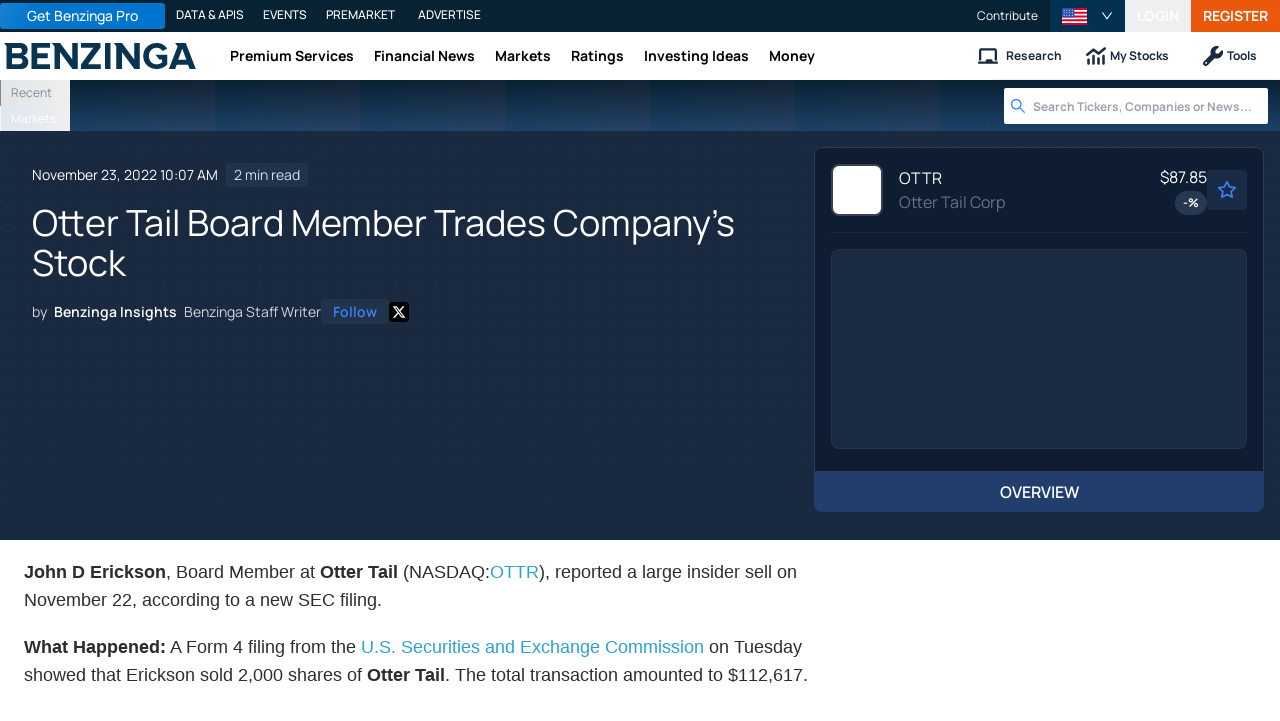

--- FILE ---
content_type: text/html; charset=utf-8
request_url: https://www.benzinga.com/news/22/11/29840504/otter-tail-board-member-trades-companys-stock
body_size: 44917
content:
<!DOCTYPE html><html lang="en"><head><meta charSet="utf-8" data-next-head=""/><meta name="viewport" content="width=device-width" data-next-head=""/><script async="" src="//static.chartbeat.com/js/chartbeat_mab.js"></script><title data-next-head="">Otter Tail Board Member Trades Company&#x27;s Stock - Otter Tail (NASDAQ:OTTR) - Benzinga</title><meta content="Copyright Benzinga. All rights reserved." name="copyright" data-next-head=""/><meta content="noindex, nofollow" name="robots" data-next-head=""/><meta content=" " name="description" data-next-head=""/><link href="https://www.benzinga.com/news/22/11/29840504/otter-tail-board-member-trades-companys-stock" rel="canonical" data-next-head=""/><meta content="Benzinga Insights" name="author" data-next-head=""/><link color="#1177BA" href="/next-assets/images/safari-pinned-tab.svg" rel="mask-icon" data-next-head=""/><link href="/next-assets/images/apple-touch-icon.png" rel="apple-touch-icon" sizes="180x180" data-next-head=""/><link href="/next-assets/images/favicon-32x32.png" rel="icon" sizes="32x32" type="image/png" data-next-head=""/><link href="/next-assets/images/favicon-16x16.png" rel="icon" sizes="16x16" type="image/png" data-next-head=""/><link href="/next-assets/site.webmanifest" rel="manifest" data-next-head=""/><link color="#5bbad5" href="/next-assets/images/safari-pinned-tab.svg" rel="mask-icon" data-next-head=""/><meta content="#2d89ef" name="msapplication-TileColor" data-next-head=""/><meta content="#ffffff" name="theme-color" data-next-head=""/><meta content="159483118580" property="fb:app_id" data-next-head=""/><link href="https://feeds.benzinga.com/benzinga" rel="alternate" title="Benzinga" type="application/rss+xml" data-next-head="" /><link href="https://benzinga.com/z/29840504" id="shorturl" rel="shorturl" type="text/html" data-next-head=""/><meta content="https://www.benzinga.com/news/22/11/29840504/otter-tail-board-member-trades-companys-stock" name="syndication-source" data-next-head=""/><meta content="summary_large_image" name="twitter:card" data-next-head=""/><meta content="@benzinga" name="twitter:site" data-next-head=""/><meta content="Otter Tail Board Member Trades Company&#x27;s Stock - Otter Tail (NASDAQ:OTTR)" name="twitter:title" data-next-head=""/><meta content=" " name="twitter:description" data-next-head=""/><meta content="Benzinga" property="og:site_name" data-next-head=""/><meta content="https://www.benzinga.com/news/22/11/29840504/otter-tail-board-member-trades-companys-stock" property="og:url" data-next-head=""/><meta content="Otter Tail Board Member Trades Company&#x27;s Stock - Otter Tail (NASDAQ:OTTR)" property="og:title" data-next-head=""/><meta content="article" property="og:type" data-next-head=""/><meta content=" " property="og:description" data-next-head=""/><meta content="/next-assets/images/benzinga-schema-image-default.png" property="og:image" data-next-head=""/><meta content="image/jpeg" property="og:image:type" data-next-head=""/><meta content="1200" property="og:image:width" data-next-head=""/><meta content="630" property="og:image:height" data-next-head=""/><meta content="app-id=688949481, app-argument=https://itunes.apple.com/us/app/id688949481" name="apple-itunes-app" property="Benzinga for iOS" data-next-head=""/><meta content="yes" name="mobile-web-app-capable" data-next-head=""/><meta content="black" name="apple-mobile-web-app-status-bar-style" data-next-head=""/><meta content="max-image-preview:large" name="robots" data-next-head=""/><link href="/manifest.json" rel="manifest" data-next-head=""/><meta content="648186192" property="fb:admins" data-next-head=""/><meta content="B01B3489A33F83DDA4083E88C260097C" name="msvalidate.01" data-next-head=""/><meta content="84f3b1552db5dfbe" name="y_key" data-next-head=""/><meta content="101a0095-334d-4935-b87e-0e8fc771214e" name="fo-verify" data-next-head=""/><meta content="English" name="language" data-next-head=""/><link href="https://www.benzinga.com/news/22/11/29840504/otter-tail-board-member-trades-companys-stock" hrefLang="x-default" rel="alternate" data-next-head=""/><link href="https://www.benzinga.com/news/22/11/29840504/otter-tail-board-member-trades-companys-stock" hrefLang="en" rel="alternate" data-next-head=""/><link as="image" fetchPriority="high" href="https://cdn.benzinga.com/files/images/story/2025/07/24/article-header-background-image.png?quality=85&amp;auto=webp&amp;width=1300" imageSizes="100vw" imageSrcSet="https://cdn.benzinga.com/files/images/story/2025/07/24/article-header-background-image.png?quality=85&amp;auto=webp&amp;width=1300 640w, https://cdn.benzinga.com/files/images/story/2025/07/24/article-header-background-image.png?quality=85&amp;auto=webp&amp;width=1300 750w, https://cdn.benzinga.com/files/images/story/2025/07/24/article-header-background-image.png?quality=85&amp;auto=webp&amp;width=1300 828w, https://cdn.benzinga.com/files/images/story/2025/07/24/article-header-background-image.png?quality=85&amp;auto=webp&amp;width=1300 1080w, https://cdn.benzinga.com/files/images/story/2025/07/24/article-header-background-image.png?quality=85&amp;auto=webp&amp;width=1300 1200w, https://cdn.benzinga.com/files/images/story/2025/07/24/article-header-background-image.png?quality=85&amp;auto=webp&amp;width=1300 1920w, https://cdn.benzinga.com/files/images/story/2025/07/24/article-header-background-image.png?quality=85&amp;auto=webp&amp;width=1300 2048w, https://cdn.benzinga.com/files/images/story/2025/07/24/article-header-background-image.png?quality=85&amp;auto=webp&amp;width=1300 3840w" rel="preload" data-next-head=""/><link href="https://capi.connatix.com" rel="dns-prefetch" data-next-head=""/><link href="https://cds.connatix.com" rel="dns-prefetch" data-next-head=""/><link as="script" href="https://cd.connatix.com/connatix.player.js?cid=89cc050a-c0fc-4f72-a746-d63fbd3dee72" rel="preload" data-next-head=""/><link as="document" href="https://imasdk.googleapis.com/js/core/bridge3.615.0_en.html" rel="preload" data-next-head=""/><link crossorigin="use-credentials" href="https://accounts.benzinga.com" rel="preconnect"/><link crossorigin="use-credentials" href="https://cdn.benzinga.com" rel="preconnect"/><link crossorigin="use-credentials" href="https://cdn.segment.com" rel="preconnect"/><link crossorigin="use-credentials" href="https://data-api-next.benzinga.com" rel="preconnect"/><link crossorigin="use-credentials" href="https://logx.optimizely.com" rel="dns-prefetch"/><link crossorigin="use-credentials" href="https://cdn.optimizely.com" rel="dns-prefetch"/><link href="https://ads.adthrive.com" rel="dns-prefetch"/><link href="https://www.googletagservices.com" rel="dns-prefetch"/><link href="https://www.googletagmanager.com" rel="dns-prefetch"/><link href="https://s3.tradingview.com" rel="dns-prefetch"/><link href="https://cdn.sophi.io" rel="dns-prefetch"/><link href="https://securepubads.g.doubleclick.net/tag/js/gpt.js" rel="dns-prefetch"/><link as="script" href="https://securepubads.g.doubleclick.net/tag/js/gpt.js" rel="preload"/><link as="script" href="https://www.google-analytics.com/analytics.js" rel="preload"/><link as="script" href="https://static.chartbeat.com/js/chartbeat.js" rel="preload"/><link rel="preload" href="/_next/static/media/af45276ac0342444-s.p.woff2" as="font" type="font/woff2" crossorigin="anonymous" data-next-font="size-adjust"/><link rel="preload" href="/_next/static/media/6fdd390c5a349330-s.p.woff2" as="font" type="font/woff2" crossorigin="anonymous" data-next-font="size-adjust"/><link rel="preload" href="/_next/static/media/33a31a2ac7b3f649-s.p.woff2" as="font" type="font/woff2" crossorigin="anonymous" data-next-font="size-adjust"/><link rel="preload" href="/_next/static/media/ae91174a65cf5fa0-s.p.woff2" as="font" type="font/woff2" crossorigin="anonymous" data-next-font="size-adjust"/><link rel="preload" href="/_next/static/media/cc0e4e1d63f725a6-s.p.woff2" as="font" type="font/woff2" crossorigin="anonymous" data-next-font="size-adjust"/><link rel="preload" href="/_next/static/media/2793745ad926fd24-s.p.woff2" as="font" type="font/woff2" crossorigin="anonymous" data-next-font="size-adjust"/><link rel="preload" href="/_next/static/css/242666c11f3f09a7.css" as="style"/><link rel="preload" href="/_next/static/css/bf617bc288b1aadc.css" as="style"/><script type="application/ld+json" data-next-head="">{ "@context": "http://schema.org", "@type": "NewsArticle", "publisher": {"@type":"Organization","logo":{"@type":"ImageObject","url":"/next-assets/images/schema-publisher-logo-benzinga.png"},"name":"Benzinga","url":"https://www.benzinga.com"}, "mainEntityOfPage": { "@type": "WebPage", "@id": "https://www.benzinga.com/news/22/11/29840504/otter-tail-board-member-trades-companys-stock" }, "headline": "Otter Tail Board Member Trades Company's Stock - Otter Tail (NASDAQ:OTTR)", "url": "https://www.benzinga.com/news/22/11/29840504/otter-tail-board-member-trades-companys-stock", "dateCreated": "2022-11-23T10:07:36.000-05:00", "datePublished": "2022-11-23T10:07:36.000-05:00", "dateModified": "2022-11-23T10:07:36.000-05:00", "creator": { "@type": "Person", "name": "Benzinga Insights" ,"url": "/author/benzinga-insights" }, "author": { "@type": "Person", "name": "Benzinga Insights" ,"url": "/author/benzinga-insights" }, "description": " ", "keywords": ["PageIsBzPro: BZ","CMS: Drupal","category: News","category: Insider Trades","category: Trading Ideas","symbol: OTTR","tag: BZI-IT"], "mentions": [{ "@type": "Corporation", "tickerSymbol": "OTTR", "name": "Otter Tail", "url": "https://www.benzinga.com/quote/OTTR" }], "image": "/next-assets/images/benzinga-schema-image-default.png" ,"articleSection": "News" ,"speakable": { "@type": "SpeakableSpecification", "xpath": ["/html/head/title", "/html/head/meta[@name='description']/@content"], "cssSelector": ["#article-body p"] } ,"about": {"@type":"Corporation","name":"OTTR","tickerSymbol":"OTTR","url":"https://www.benzinga.com/quote/OTTR"} ,"articleBody": "John D Erickson, Board Member at Otter Tail (NASDAQ:OTTR), reported a large insider sell on November 22, according to a new SEC filing. What Happened: A Form 4 filing from the U.S. Securities and Exchange Commission on Tuesday showed that Erickson sold 2,000 shares of Otter Tail. The total transaction amounted to $112,617. Otter Tail shares are trading up 0.54% at $57.58 at the time of this writing on Wednesday morning. Now trade stocks online commission free with Charles Schwab, a trusted and complete investment firm. Why Insider Transactions Are Important Insider transactions shouldn't be used primarily to make an investing decision, however, they can be an important factor for an investor to consider. In legal terms, an \"insider\" refers to any shareholder who owns at least 10% of a company. This can include executives in the c-suite and large hedge funds. These insiders are required to let the public know of their transactions via a Form 4 filing, which must be filed within two business days of the transaction. When a company insider makes a new purchase, that is an indication that they expect the stock to rise. Insider sells, on the other hand, can be made for a variety of reasons, and may not necessarily mean that the seller thinks the stock will go down. Transaction Codes To Focus On Investors prefer focusing on transactions that take place in the open market, indicated in Table I of the Form 4 filing. A P in Box 3 indicates a purchase, while S indicates a sale. Transaction code C indicates the conversion of an option, and transaction code A indicates the insider may have been forced to sell shares in order to receive compensation that had been promised upon being hired by the company. Check Out The Full List Of Otter Tail's Insider Trades. This article was generated by Benzinga's automated content engine and reviewed by an editor." }</script><script type="application/ld+json" data-next-head="">{ "@context": "http://schema.org", "@type": "NewsMediaOrganization", "name": "Benzinga", "email": "info@benzinga.com", "legalName": "Benzinga", "telephone": "877-440-9464", "url": "https://www.benzinga.com/", "logo": "/next-assets/images/schema-publisher-logo-benzinga.png", "image": "/next-assets/images/benzinga-schema-image-default.png", "address": { "@type": "PostalAddress", "addressLocality": "Detroit", "addressRegion": "MI", "postalCode": "48226", "streetAddress": "1 Campus Martius Suite 200", "addressCountry": "US" }, "sameAs": [ "https://www.facebook.com/pages/Benzingacom/159483118580?v=app_7146470109", "https://twitter.com/benzinga", "https://www.linkedin.com/company/benzinga", "https://plus.google.com/108838891574408087738/posts", "https://www.youtube.com/user/BenzingaTV" ], "brand": [ { "@type": "Brand", "name": "PreMarket Playbook", "url": "https://www.benzinga.com/premarket" }, { "@type": "Brand", "name": "Benzinga Markets", "url": "https://www.benzinga.com/markets/" }, { "@type": "Brand", "name": "Benzinga Pro", "url": "https://pro.benzinga.com/" }, { "@type": "Brand", "name": "Benzinga Cloud: Data & APIs", "url": "https://www.benzinga.com/apis" }, { "@type": "Brand", "name": "Benzinga Events", "url": "https://www.benzinga.com/events" }, { "@type": "Brand", "name": "Benzinga Money", "url": "https://www.benzinga.com/money/" } ] }</script><script id="voice-search-schema" type="application/ld+json" data-next-head="">{"@context":"https://schema.org/","@type":"WebPage","name":"Benzinga","speakable":{"@type":"SpeakableSpecification","xpath":["/html/head/title","/html/head/meta[@name='description']/@content"]},"url":"https://www.benzinga.com/"}</script><script id="sitelink-search-schema" type="application/ld+json" data-next-head="">{"@context":"https://schema.org/","@type":"WebSite","name":"Benzinga","potentialAction":{"@type":"SearchAction","query-input":"required name=search_term_string","target":"https://www.benzinga.com/search/fast?cx={search_term_string}"},"url":"https://www.benzinga.com/"}</script><script id="navigation-header-schema" type="application/ld+json" data-next-head="">{"@context":"https://schema.org","@type":"SiteNavigationElement","Name":["Premium Services","Financial News","Markets","Ratings","Investing Ideas","Money"],"Url":["https://www.benzinga.com/services","https://www.benzinga.com/news","https://www.benzinga.com/markets","https://www.benzinga.com/analyst-stock-ratings","https://www.benzinga.com/trading-ideas","https://www.benzinga.com/money"]}</script><style>:root, :host {
  --fa-font-solid: normal 900 1em/1 "Font Awesome 6 Free";
  --fa-font-regular: normal 400 1em/1 "Font Awesome 6 Free";
  --fa-font-light: normal 300 1em/1 "Font Awesome 6 Pro";
  --fa-font-thin: normal 100 1em/1 "Font Awesome 6 Pro";
  --fa-font-duotone: normal 900 1em/1 "Font Awesome 6 Duotone";
  --fa-font-duotone-regular: normal 400 1em/1 "Font Awesome 6 Duotone";
  --fa-font-duotone-light: normal 300 1em/1 "Font Awesome 6 Duotone";
  --fa-font-duotone-thin: normal 100 1em/1 "Font Awesome 6 Duotone";
  --fa-font-brands: normal 400 1em/1 "Font Awesome 6 Brands";
  --fa-font-sharp-solid: normal 900 1em/1 "Font Awesome 6 Sharp";
  --fa-font-sharp-regular: normal 400 1em/1 "Font Awesome 6 Sharp";
  --fa-font-sharp-light: normal 300 1em/1 "Font Awesome 6 Sharp";
  --fa-font-sharp-thin: normal 100 1em/1 "Font Awesome 6 Sharp";
  --fa-font-sharp-duotone-solid: normal 900 1em/1 "Font Awesome 6 Sharp Duotone";
  --fa-font-sharp-duotone-regular: normal 400 1em/1 "Font Awesome 6 Sharp Duotone";
  --fa-font-sharp-duotone-light: normal 300 1em/1 "Font Awesome 6 Sharp Duotone";
  --fa-font-sharp-duotone-thin: normal 100 1em/1 "Font Awesome 6 Sharp Duotone";
}

svg:not(:root).svg-inline--fa, svg:not(:host).svg-inline--fa {
  overflow: visible;
  box-sizing: content-box;
}

.svg-inline--fa {
  display: var(--fa-display, inline-block);
  height: 1em;
  overflow: visible;
  vertical-align: -0.125em;
}
.svg-inline--fa.fa-2xs {
  vertical-align: 0.1em;
}
.svg-inline--fa.fa-xs {
  vertical-align: 0em;
}
.svg-inline--fa.fa-sm {
  vertical-align: -0.0714285705em;
}
.svg-inline--fa.fa-lg {
  vertical-align: -0.2em;
}
.svg-inline--fa.fa-xl {
  vertical-align: -0.25em;
}
.svg-inline--fa.fa-2xl {
  vertical-align: -0.3125em;
}
.svg-inline--fa.fa-pull-left {
  margin-right: var(--fa-pull-margin, 0.3em);
  width: auto;
}
.svg-inline--fa.fa-pull-right {
  margin-left: var(--fa-pull-margin, 0.3em);
  width: auto;
}
.svg-inline--fa.fa-li {
  width: var(--fa-li-width, 2em);
  top: 0.25em;
}
.svg-inline--fa.fa-fw {
  width: var(--fa-fw-width, 1.25em);
}

.fa-layers svg.svg-inline--fa {
  bottom: 0;
  left: 0;
  margin: auto;
  position: absolute;
  right: 0;
  top: 0;
}

.fa-layers-counter, .fa-layers-text {
  display: inline-block;
  position: absolute;
  text-align: center;
}

.fa-layers {
  display: inline-block;
  height: 1em;
  position: relative;
  text-align: center;
  vertical-align: -0.125em;
  width: 1em;
}
.fa-layers svg.svg-inline--fa {
  transform-origin: center center;
}

.fa-layers-text {
  left: 50%;
  top: 50%;
  transform: translate(-50%, -50%);
  transform-origin: center center;
}

.fa-layers-counter {
  background-color: var(--fa-counter-background-color, #ff253a);
  border-radius: var(--fa-counter-border-radius, 1em);
  box-sizing: border-box;
  color: var(--fa-inverse, #fff);
  line-height: var(--fa-counter-line-height, 1);
  max-width: var(--fa-counter-max-width, 5em);
  min-width: var(--fa-counter-min-width, 1.5em);
  overflow: hidden;
  padding: var(--fa-counter-padding, 0.25em 0.5em);
  right: var(--fa-right, 0);
  text-overflow: ellipsis;
  top: var(--fa-top, 0);
  transform: scale(var(--fa-counter-scale, 0.25));
  transform-origin: top right;
}

.fa-layers-bottom-right {
  bottom: var(--fa-bottom, 0);
  right: var(--fa-right, 0);
  top: auto;
  transform: scale(var(--fa-layers-scale, 0.25));
  transform-origin: bottom right;
}

.fa-layers-bottom-left {
  bottom: var(--fa-bottom, 0);
  left: var(--fa-left, 0);
  right: auto;
  top: auto;
  transform: scale(var(--fa-layers-scale, 0.25));
  transform-origin: bottom left;
}

.fa-layers-top-right {
  top: var(--fa-top, 0);
  right: var(--fa-right, 0);
  transform: scale(var(--fa-layers-scale, 0.25));
  transform-origin: top right;
}

.fa-layers-top-left {
  left: var(--fa-left, 0);
  right: auto;
  top: var(--fa-top, 0);
  transform: scale(var(--fa-layers-scale, 0.25));
  transform-origin: top left;
}

.fa-1x {
  font-size: 1em;
}

.fa-2x {
  font-size: 2em;
}

.fa-3x {
  font-size: 3em;
}

.fa-4x {
  font-size: 4em;
}

.fa-5x {
  font-size: 5em;
}

.fa-6x {
  font-size: 6em;
}

.fa-7x {
  font-size: 7em;
}

.fa-8x {
  font-size: 8em;
}

.fa-9x {
  font-size: 9em;
}

.fa-10x {
  font-size: 10em;
}

.fa-2xs {
  font-size: 0.625em;
  line-height: 0.1em;
  vertical-align: 0.225em;
}

.fa-xs {
  font-size: 0.75em;
  line-height: 0.0833333337em;
  vertical-align: 0.125em;
}

.fa-sm {
  font-size: 0.875em;
  line-height: 0.0714285718em;
  vertical-align: 0.0535714295em;
}

.fa-lg {
  font-size: 1.25em;
  line-height: 0.05em;
  vertical-align: -0.075em;
}

.fa-xl {
  font-size: 1.5em;
  line-height: 0.0416666682em;
  vertical-align: -0.125em;
}

.fa-2xl {
  font-size: 2em;
  line-height: 0.03125em;
  vertical-align: -0.1875em;
}

.fa-fw {
  text-align: center;
  width: 1.25em;
}

.fa-ul {
  list-style-type: none;
  margin-left: var(--fa-li-margin, 2.5em);
  padding-left: 0;
}
.fa-ul > li {
  position: relative;
}

.fa-li {
  left: calc(-1 * var(--fa-li-width, 2em));
  position: absolute;
  text-align: center;
  width: var(--fa-li-width, 2em);
  line-height: inherit;
}

.fa-border {
  border-color: var(--fa-border-color, #eee);
  border-radius: var(--fa-border-radius, 0.1em);
  border-style: var(--fa-border-style, solid);
  border-width: var(--fa-border-width, 0.08em);
  padding: var(--fa-border-padding, 0.2em 0.25em 0.15em);
}

.fa-pull-left {
  float: left;
  margin-right: var(--fa-pull-margin, 0.3em);
}

.fa-pull-right {
  float: right;
  margin-left: var(--fa-pull-margin, 0.3em);
}

.fa-beat {
  animation-name: fa-beat;
  animation-delay: var(--fa-animation-delay, 0s);
  animation-direction: var(--fa-animation-direction, normal);
  animation-duration: var(--fa-animation-duration, 1s);
  animation-iteration-count: var(--fa-animation-iteration-count, infinite);
  animation-timing-function: var(--fa-animation-timing, ease-in-out);
}

.fa-bounce {
  animation-name: fa-bounce;
  animation-delay: var(--fa-animation-delay, 0s);
  animation-direction: var(--fa-animation-direction, normal);
  animation-duration: var(--fa-animation-duration, 1s);
  animation-iteration-count: var(--fa-animation-iteration-count, infinite);
  animation-timing-function: var(--fa-animation-timing, cubic-bezier(0.28, 0.84, 0.42, 1));
}

.fa-fade {
  animation-name: fa-fade;
  animation-delay: var(--fa-animation-delay, 0s);
  animation-direction: var(--fa-animation-direction, normal);
  animation-duration: var(--fa-animation-duration, 1s);
  animation-iteration-count: var(--fa-animation-iteration-count, infinite);
  animation-timing-function: var(--fa-animation-timing, cubic-bezier(0.4, 0, 0.6, 1));
}

.fa-beat-fade {
  animation-name: fa-beat-fade;
  animation-delay: var(--fa-animation-delay, 0s);
  animation-direction: var(--fa-animation-direction, normal);
  animation-duration: var(--fa-animation-duration, 1s);
  animation-iteration-count: var(--fa-animation-iteration-count, infinite);
  animation-timing-function: var(--fa-animation-timing, cubic-bezier(0.4, 0, 0.6, 1));
}

.fa-flip {
  animation-name: fa-flip;
  animation-delay: var(--fa-animation-delay, 0s);
  animation-direction: var(--fa-animation-direction, normal);
  animation-duration: var(--fa-animation-duration, 1s);
  animation-iteration-count: var(--fa-animation-iteration-count, infinite);
  animation-timing-function: var(--fa-animation-timing, ease-in-out);
}

.fa-shake {
  animation-name: fa-shake;
  animation-delay: var(--fa-animation-delay, 0s);
  animation-direction: var(--fa-animation-direction, normal);
  animation-duration: var(--fa-animation-duration, 1s);
  animation-iteration-count: var(--fa-animation-iteration-count, infinite);
  animation-timing-function: var(--fa-animation-timing, linear);
}

.fa-spin {
  animation-name: fa-spin;
  animation-delay: var(--fa-animation-delay, 0s);
  animation-direction: var(--fa-animation-direction, normal);
  animation-duration: var(--fa-animation-duration, 2s);
  animation-iteration-count: var(--fa-animation-iteration-count, infinite);
  animation-timing-function: var(--fa-animation-timing, linear);
}

.fa-spin-reverse {
  --fa-animation-direction: reverse;
}

.fa-pulse,
.fa-spin-pulse {
  animation-name: fa-spin;
  animation-direction: var(--fa-animation-direction, normal);
  animation-duration: var(--fa-animation-duration, 1s);
  animation-iteration-count: var(--fa-animation-iteration-count, infinite);
  animation-timing-function: var(--fa-animation-timing, steps(8));
}

@media (prefers-reduced-motion: reduce) {
  .fa-beat,
.fa-bounce,
.fa-fade,
.fa-beat-fade,
.fa-flip,
.fa-pulse,
.fa-shake,
.fa-spin,
.fa-spin-pulse {
    animation-delay: -1ms;
    animation-duration: 1ms;
    animation-iteration-count: 1;
    transition-delay: 0s;
    transition-duration: 0s;
  }
}
@keyframes fa-beat {
  0%, 90% {
    transform: scale(1);
  }
  45% {
    transform: scale(var(--fa-beat-scale, 1.25));
  }
}
@keyframes fa-bounce {
  0% {
    transform: scale(1, 1) translateY(0);
  }
  10% {
    transform: scale(var(--fa-bounce-start-scale-x, 1.1), var(--fa-bounce-start-scale-y, 0.9)) translateY(0);
  }
  30% {
    transform: scale(var(--fa-bounce-jump-scale-x, 0.9), var(--fa-bounce-jump-scale-y, 1.1)) translateY(var(--fa-bounce-height, -0.5em));
  }
  50% {
    transform: scale(var(--fa-bounce-land-scale-x, 1.05), var(--fa-bounce-land-scale-y, 0.95)) translateY(0);
  }
  57% {
    transform: scale(1, 1) translateY(var(--fa-bounce-rebound, -0.125em));
  }
  64% {
    transform: scale(1, 1) translateY(0);
  }
  100% {
    transform: scale(1, 1) translateY(0);
  }
}
@keyframes fa-fade {
  50% {
    opacity: var(--fa-fade-opacity, 0.4);
  }
}
@keyframes fa-beat-fade {
  0%, 100% {
    opacity: var(--fa-beat-fade-opacity, 0.4);
    transform: scale(1);
  }
  50% {
    opacity: 1;
    transform: scale(var(--fa-beat-fade-scale, 1.125));
  }
}
@keyframes fa-flip {
  50% {
    transform: rotate3d(var(--fa-flip-x, 0), var(--fa-flip-y, 1), var(--fa-flip-z, 0), var(--fa-flip-angle, -180deg));
  }
}
@keyframes fa-shake {
  0% {
    transform: rotate(-15deg);
  }
  4% {
    transform: rotate(15deg);
  }
  8%, 24% {
    transform: rotate(-18deg);
  }
  12%, 28% {
    transform: rotate(18deg);
  }
  16% {
    transform: rotate(-22deg);
  }
  20% {
    transform: rotate(22deg);
  }
  32% {
    transform: rotate(-12deg);
  }
  36% {
    transform: rotate(12deg);
  }
  40%, 100% {
    transform: rotate(0deg);
  }
}
@keyframes fa-spin {
  0% {
    transform: rotate(0deg);
  }
  100% {
    transform: rotate(360deg);
  }
}
.fa-rotate-90 {
  transform: rotate(90deg);
}

.fa-rotate-180 {
  transform: rotate(180deg);
}

.fa-rotate-270 {
  transform: rotate(270deg);
}

.fa-flip-horizontal {
  transform: scale(-1, 1);
}

.fa-flip-vertical {
  transform: scale(1, -1);
}

.fa-flip-both,
.fa-flip-horizontal.fa-flip-vertical {
  transform: scale(-1, -1);
}

.fa-rotate-by {
  transform: rotate(var(--fa-rotate-angle, 0));
}

.fa-stack {
  display: inline-block;
  vertical-align: middle;
  height: 2em;
  position: relative;
  width: 2.5em;
}

.fa-stack-1x,
.fa-stack-2x {
  bottom: 0;
  left: 0;
  margin: auto;
  position: absolute;
  right: 0;
  top: 0;
  z-index: var(--fa-stack-z-index, auto);
}

.svg-inline--fa.fa-stack-1x {
  height: 1em;
  width: 1.25em;
}
.svg-inline--fa.fa-stack-2x {
  height: 2em;
  width: 2.5em;
}

.fa-inverse {
  color: var(--fa-inverse, #fff);
}

.sr-only,
.fa-sr-only {
  position: absolute;
  width: 1px;
  height: 1px;
  padding: 0;
  margin: -1px;
  overflow: hidden;
  clip: rect(0, 0, 0, 0);
  white-space: nowrap;
  border-width: 0;
}

.sr-only-focusable:not(:focus),
.fa-sr-only-focusable:not(:focus) {
  position: absolute;
  width: 1px;
  height: 1px;
  padding: 0;
  margin: -1px;
  overflow: hidden;
  clip: rect(0, 0, 0, 0);
  white-space: nowrap;
  border-width: 0;
}

.svg-inline--fa .fa-primary {
  fill: var(--fa-primary-color, currentColor);
  opacity: var(--fa-primary-opacity, 1);
}

.svg-inline--fa .fa-secondary {
  fill: var(--fa-secondary-color, currentColor);
  opacity: var(--fa-secondary-opacity, 0.4);
}

.svg-inline--fa.fa-swap-opacity .fa-primary {
  opacity: var(--fa-secondary-opacity, 0.4);
}

.svg-inline--fa.fa-swap-opacity .fa-secondary {
  opacity: var(--fa-primary-opacity, 1);
}

.svg-inline--fa mask .fa-primary,
.svg-inline--fa mask .fa-secondary {
  fill: black;
}</style><script data-nscript="beforeInteractive" id="chartbeat">
  (function() {
    var pageDomain = window.location.hostname || "";

    // Check if current domain is a test domain
    if (pageDomain === "" || pageDomain.includes("zingbot") || pageDomain.includes("local.") || pageDomain.includes("bzsbx.") || pageDomain.includes("moneysbx.")) {
      pageDomain = 'zingbot.bz';
    } else if('benzinga.com' === '') {
      pageDomain = pageDomain.replace('www.', '');
    } else {
      pageDomain = 'benzinga.com';
    }

    var _sf_async_config = window._sf_async_config = (window._sf_async_config || {});
    _sf_async_config.uid = '2586';
    _sf_async_config.domain = pageDomain;
    _sf_async_config.useCanonical = true;
    _sf_async_config.useCanonicalDomain = false;
    _sf_async_config.sections =  'News, Insider Trades, Trading Ideas, BZI-IT';
    _sf_async_config.authors = 'Benzinga Insights';
    _sf_async_config.flickerControl = false;

    var _cbq = window._cbq = (window._cbq || []);

    function loadChartbeat(userType) {
      _cbq.push(['_acct', userType]);

      var e = document.createElement('script');
      var n = document.getElementsByTagName('script')[0];
      e.type = 'text/javascript';
      e.async = true;
      e.src = 'https://static.chartbeat.com/js/chartbeat.js';
      n.parentNode.insertBefore(e, n);
    }
    window.loadChartbeat = loadChartbeat;
  })();
</script><script type="text/javascript">window.OneSignal = window.OneSignal || [];</script><link rel="stylesheet" href="/_next/static/css/242666c11f3f09a7.css" data-n-g=""/><link rel="stylesheet" href="/_next/static/css/bf617bc288b1aadc.css" data-n-p=""/><noscript data-n-css=""></noscript><script defer="" noModule="" src="/_next/static/chunks/polyfills-42372ed130431b0a.js"></script><script src="/_next/static/chunks/webpack-46681f24cbc19c78.js" defer=""></script><script src="/_next/static/chunks/framework-0d42a49c019d47c4.js" defer=""></script><script src="/_next/static/chunks/main-8ed334bc77528288.js" defer=""></script><script src="/_next/static/chunks/pages/_app-2bef5a307708af39.js" defer=""></script><script src="/_next/static/chunks/278aa4fa-049f6a6f71d7972e.js" defer=""></script><script src="/_next/static/chunks/4e7ef0a2-9e0415ce140545c8.js" defer=""></script><script src="/_next/static/chunks/2c25ec24-dd03be8b449120c5.js" defer=""></script><script src="/_next/static/chunks/2f7fae10-de10747cc1e0a97f.js" defer=""></script><script src="/_next/static/chunks/8184b75a-60f4dd4e19177396.js" defer=""></script><script src="/_next/static/chunks/e909c55d-4cbaa0bce0f6a1ee.js" defer=""></script><script src="/_next/static/chunks/71048281-090354387ac949fb.js" defer=""></script><script src="/_next/static/chunks/ae9cca2d-89035fa46b85cca6.js" defer=""></script><script src="/_next/static/chunks/e296efd9-0b509d20bd264089.js" defer=""></script><script src="/_next/static/chunks/9b6c5ff0-d67b7e9dffbdf357.js" defer=""></script><script src="/_next/static/chunks/da690673-1f947d053e008193.js" defer=""></script><script src="/_next/static/chunks/70428-c6ef81b1e5051e2a.js" defer=""></script><script src="/_next/static/chunks/79676-0e0511e5ebc5b7be.js" defer=""></script><script src="/_next/static/chunks/65332-73611a94bae9d61a.js" defer=""></script><script src="/_next/static/chunks/59193-edc5d18d5c04aa55.js" defer=""></script><script src="/_next/static/chunks/379-2b44eb500b6bb3b6.js" defer=""></script><script src="/_next/static/chunks/96341-e103caa71d264079.js" defer=""></script><script src="/_next/static/chunks/21911-8ee8ce942ced01a3.js" defer=""></script><script src="/_next/static/chunks/79650-4db5507709cf0a88.js" defer=""></script><script src="/_next/static/chunks/44161-83342a7a3dda3c59.js" defer=""></script><script src="/_next/static/chunks/51642-196c9b00a26a9a95.js" defer=""></script><script src="/_next/static/chunks/3707-6749e4d64e66499c.js" defer=""></script><script src="/_next/static/chunks/58500-b19dbc7aa37dad13.js" defer=""></script><script src="/_next/static/chunks/71259-f51d0e2bde374fd9.js" defer=""></script><script src="/_next/static/chunks/16836-d2b96f14cbc8dcec.js" defer=""></script><script src="/_next/static/chunks/37697-b4ddd3f21899b9d1.js" defer=""></script><script src="/_next/static/chunks/77285-f737ad5eed6b03f7.js" defer=""></script><script src="/_next/static/chunks/41503-3e4f26df1dcd1bb2.js" defer=""></script><script src="/_next/static/chunks/72053-d0847899dd4b0793.js" defer=""></script><script src="/_next/static/chunks/72038-d6b9850b095535b7.js" defer=""></script><script src="/_next/static/chunks/71052-b02872008e996f85.js" defer=""></script><script src="/_next/static/chunks/96302-9400c94d5dd5e4eb.js" defer=""></script><script src="/_next/static/chunks/97867-18fc247ec32ea6bf.js" defer=""></script><script src="/_next/static/chunks/46676-658a5184948fa883.js" defer=""></script><script src="/_next/static/chunks/74237-4a860255e1574f93.js" defer=""></script><script src="/_next/static/chunks/48919-874225921fb1da07.js" defer=""></script><script src="/_next/static/chunks/7668-8067a396d0e93d67.js" defer=""></script><script src="/_next/static/chunks/21741-b78861425b507c4d.js" defer=""></script><script src="/_next/static/chunks/68270-3a33af4037c35b80.js" defer=""></script><script src="/_next/static/chunks/37913-18fd168f01a2cd33.js" defer=""></script><script src="/_next/static/chunks/40857-875003d9ad631888.js" defer=""></script><script src="/_next/static/chunks/55332-9d662737c678f027.js" defer=""></script><script src="/_next/static/chunks/4478-f562ff300a09cfd6.js" defer=""></script><script src="/_next/static/chunks/91903-3907c33709bcbf3f.js" defer=""></script><script src="/_next/static/chunks/49319-41fc2e8fc6440282.js" defer=""></script><script src="/_next/static/chunks/34648-23cc5bae4635aeac.js" defer=""></script><script src="/_next/static/chunks/46765-7307083193a409fd.js" defer=""></script><script src="/_next/static/chunks/76383-cdab901b0ec0dda0.js" defer=""></script><script src="/_next/static/chunks/5998-e0b3bab9bcbee609.js" defer=""></script><script src="/_next/static/chunks/20436-39fca9a309128494.js" defer=""></script><script src="/_next/static/chunks/35605-ef610e4e85227798.js" defer=""></script><script src="/_next/static/chunks/41761-bc8f45777a5c2055.js" defer=""></script><script src="/_next/static/chunks/94441-51e1855e12d45403.js" defer=""></script><script src="/_next/static/chunks/47411-409c73a05b3f2d6d.js" defer=""></script><script src="/_next/static/chunks/56266-d167f19068dca6a1.js" defer=""></script><script src="/_next/static/chunks/20767-4948884420dbf1fb.js" defer=""></script><script src="/_next/static/chunks/67566-1aa3cd926a3a74d6.js" defer=""></script><script src="/_next/static/chunks/34522-c66ea3e8dd5f6422.js" defer=""></script><script src="/_next/static/chunks/pages/article/%5Bid%5D-29b65e9408c445a6.js" defer=""></script><script src="/_next/static/__yWxN9afZpsRyHfc3KIJ/_buildManifest.js" defer=""></script><script src="/_next/static/__yWxN9afZpsRyHfc3KIJ/_ssgManifest.js" defer=""></script><style data-styled="" data-styled-version="6.1.18">[data-hot-toast] [data-icon]{width:16px!important;height:16px!important;min-width:16px!important;min-height:16px!important;}/*!sc*/
[data-hot-toast] [data-icon] svg{width:16px!important;height:16px!important;}/*!sc*/
.bz-featured-ad{position:relative;}/*!sc*/
.bz-featured-ad::after{position:absolute;content:'Featured Ad';padding:1px 10px;vertical-align:super;font-size:12px;display:inline-block;background:#f5f5f5;border-radius:16px;margin-left:3px;border:1px solid #cacaca;bottom:5px;left:inherit;}/*!sc*/
data-styled.g37[id="sc-global-fUvVbA1"]{content:"sc-global-fUvVbA1,"}/*!sc*/
.cqmBiN{font-size:14px;color:#192940;font-weight:600;display:inline-flex;text-decoration:none;align-items:center;justify-content:center;line-height:1rem;background:#ffffff;box-shadow:0 1px 2px 0 rgba(0, 0, 0, 0.05);border:solid 1px #E1EBFA;border-radius:4px;padding-top:0.5rem;padding-bottom:0.5rem;padding-left:0.75rem;padding-right:0.75rem;transition:0.25s background-color ease-in-out,0.25s color ease-in-out,0.25s border-color ease-in-out;}/*!sc*/
.cqmBiN >span{display:contents;}/*!sc*/
.cqmBiN.sm{padding-left:0.35rem;padding-right:0.35rem;width:auto;height:24px;font-size:0.75rem;border-radius:0.25rem;}/*!sc*/
.cqmBiN.lg{height:56px;padding:1rem 2.5rem;font-weight:700;font-size:1rem;line-height:1.25rem;}/*!sc*/
.cqmBiN.fusion-md{height:40px;padding:0 1rem;font-weight:700;flex-shrink:0;}/*!sc*/
.cqmBiN:focus{outline:none;}/*!sc*/
.cqmBiN.danger{color:#c81e1e;border:solid 1px #f98080;background:#fdf2f2;}/*!sc*/
.cqmBiN.danger:hover{background:#fde8e8;}/*!sc*/
.cqmBiN.flat{color:#395173;border:solid 1px #E1EBFA;background:transparent;}/*!sc*/
.cqmBiN.danger-filled{color:#ffffff;border:solid 1px #e02424;background:#e02424;}/*!sc*/
.cqmBiN.danger-filled:hover{background:#f05252;}/*!sc*/
.cqmBiN.primary{color:#1a56db;border:solid 1px #3f83f8;background:#c3ddfd;}/*!sc*/
.cqmBiN.primary:hover{background:#a4cafe;}/*!sc*/
.cqmBiN.success-filled{color:#ffffff;border:solid 1px #0e9f6e;background:#0e9f6e;}/*!sc*/
.cqmBiN.success-filled:hover{background:#31c48d;}/*!sc*/
.cqmBiN.success{color:#046c4e;border:solid 1px #0e9f6e;background:#bcf0da;}/*!sc*/
.cqmBiN.success:hover{background:#84e1bc;}/*!sc*/
.cqmBiN.warning{color:#b43403;border:solid 1px #ff5a1f;background:#fcd9bd;}/*!sc*/
.cqmBiN.warning:hover{background:#fdba8c;}/*!sc*/
.cqmBiN.full{width:100%;display:inherit;}/*!sc*/
.cqmBiN.full span{width:100%;text-align:center;}/*!sc*/
.cqmBiN.cta{background-color:#002d45;color:#ffffff;height:2.5rem;letter-spacing:0.1em;text-transform:uppercase;width:100%;}/*!sc*/
.cqmBiN.cta:hover{background-color:rgb(217, 105, 0);box-shadow:0 4px 6px -1px rgba(0, 0, 0, 0.1),0 2px 4px -1px rgba(0, 0, 0, 0.06);position:relative;bottom:2px;}/*!sc*/
.cqmBiN.flat-orange{color:#ffffff;border:solid 1px #ff5a1f;background:#ff5a1f;}/*!sc*/
.cqmBiN.flat-orange:hover{background:#d03801;}/*!sc*/
.cqmBiN.flat-black{color:#ffffff;border:solid 1px #000000;background:#000000;transition:0.2s;}/*!sc*/
.cqmBiN.flat-black:hover{background:#ffffff;color:#000000;}/*!sc*/
.cqmBiN.flat-gray{color:#ffffff;border:solid 1px #5B7292;background:#5B7292;transition:0.2s;}/*!sc*/
.cqmBiN.flat-gray:hover{background:#ffffff;color:#000000;}/*!sc*/
.cqmBiN.light-gray{color:#000000;border:solid 1px #CEDDF2;background:#CEDDF2;transition:0.2s;}/*!sc*/
.cqmBiN.light-gray:hover{background:#B8CBE6;color:#000000;}/*!sc*/
.cqmBiN.flat-blue{color:#ffffff;border:solid 1px #3f83f8;background:#3f83f8;}/*!sc*/
.cqmBiN.flat-blue:hover{background:#1c64f2;}/*!sc*/
.cqmBiN.dark-blue{color:#ffffff;border:solid 1px #233876;background:#233876;}/*!sc*/
.cqmBiN.dark-blue:hover{background:#1e429f;}/*!sc*/
.cqmBiN.flat-light-blue{color:#3f83f8;border:solid 1px #e1effe;background:#e1effe;}/*!sc*/
.cqmBiN.flat-light-blue:hover{background:#c3ddfd;}/*!sc*/
.cqmBiN.flat-light-blue-outlined{color:#3f83f8;border:solid 1px #CEDDF2;background:#e1effe;box-shadow:unset;}/*!sc*/
.cqmBiN.flat-light-blue-outlined:hover{background:#c3ddfd;}/*!sc*/
.cqmBiN.flat-red{color:#ffffff;border:solid 1px #f05252;background:#f05252;}/*!sc*/
.cqmBiN.flat-red:hover{background:#e02424;}/*!sc*/
.cqmBiN.flat-ind-blue{color:#ffffff;border:solid 1px #24344F;background:#24344F;}/*!sc*/
.cqmBiN.flat-ind-blue:hover{background:#24344F;}/*!sc*/
.cqmBiN.white-outline{background:rgba(26, 121, 255, 0.05);border:1px solid #ffffff;color:#ffffff;}/*!sc*/
.cqmBiN.white-outline:hover{background:rgba(210, 210, 210, 0.1);}/*!sc*/
.cqmBiN.fusion-outline{background:rgba(26, 121, 255, 0.05);border:1px solid rgba(26, 121, 255, 0.75);color:#3f83f8;}/*!sc*/
.cqmBiN.fusion-outline:hover{background:rgba(26, 121, 255, 0.1);}/*!sc*/
.cqmBiN.fusion-secondary{background:#E1EBFA;border:0;color:#3f83f8;}/*!sc*/
.cqmBiN.fusion-secondary:hover{background:rgba(26, 121, 255, 0.1);}/*!sc*/
.cqmBiN.fusion-white{background:#ffffff;color:#3f83f8;border:none;}/*!sc*/
.cqmBiN.fusion-white:hover{background:#3f83f8;color:#ffffff;}/*!sc*/
data-styled.g40[id="sc-jSJJpv"]{content:"cqmBiN,"}/*!sc*/
.cDQGey.spinner{flex:1;display:flex;flex-direction:column;font-size:25px;align-items:center;justify-content:center;}/*!sc*/
.cDQGey.spinner .spinner-icon{color:transparent;fill:#1A79FF;-webkit-animation:spin 1s linear infinite;animation:spin 1s linear infinite;width:2rem;height:2rem;}/*!sc*/
.cDQGey.spinner .text-text{font-size:14px;color:#1A79FF;margin-top:0.5rem;}/*!sc*/
.cDQGey.spinner .sr-only{display:none;}/*!sc*/
@-moz-keyframes spin{0%{-moz-transform:rotate(0deg);-o-transform:rotate(0deg);-webkit-transform:rotate(0deg);transform:rotate(0deg);}100%{-moz-transform:rotate(359deg);-o-transform:rotate(359deg);-webkit-transform:rotate(359deg);transform:rotate(359deg);}}/*!sc*/
@-webkit-keyframes spin{0%{-moz-transform:rotate(0deg);-o-transform:rotate(0deg);-webkit-transform:rotate(0deg);transform:rotate(0deg);}100%{-moz-transform:rotate(359deg);-o-transform:rotate(359deg);-webkit-transform:rotate(359deg);transform:rotate(359deg);}}/*!sc*/
@-o-keyframes spin{0%{-moz-transform:rotate(0deg);-o-transform:rotate(0deg);-webkit-transform:rotate(0deg);transform:rotate(0deg);}100%{-moz-transform:rotate(359deg);-o-transform:rotate(359deg);-webkit-transform:rotate(359deg);transform:rotate(359deg);}}/*!sc*/
@-ms-keyframes spin{0%{-moz-transform:rotate(0deg);-o-transform:rotate(0deg);-webkit-transform:rotate(0deg);transform:rotate(0deg);}100%{-moz-transform:rotate(359deg);-o-transform:rotate(359deg);-webkit-transform:rotate(359deg);transform:rotate(359deg);}}/*!sc*/
@keyframes spin{0%{-moz-transform:rotate(0deg);-o-transform:rotate(0deg);-webkit-transform:rotate(0deg);transform:rotate(0deg);}100%{-moz-transform:rotate(359deg);-o-transform:rotate(359deg);-webkit-transform:rotate(359deg);transform:rotate(359deg);}}/*!sc*/
data-styled.g312[id="sc-lfyWtT"]{content:"cDQGey,"}/*!sc*/
.qrrAV{margin-top:-1.5px;}/*!sc*/
.qrrAV .layout-above .section-description{margin-bottom:1rem;}/*!sc*/
.qrrAV .related-info-container{display:inline-flex;margin:0.5rem 0;}/*!sc*/
@media (min-width: 800px){.qrrAV .has-left-sidebar .layout-sidebar{display:none;}}/*!sc*/
@media (min-width: 1100px){.qrrAV .has-left-sidebar .layout-sidebar{display:block;}}/*!sc*/
@media (min-width: 800px){.qrrAV .layout-flex{flex-direction:row;}}/*!sc*/
@media (max-width: 799px){.qrrAV .layout-flex >div{width:100%;}}/*!sc*/
.qrrAV .layout-header.full-width{padding:0;}/*!sc*/
.qrrAV .layout-header.full-width .layout-container{max-width:100%;}/*!sc*/
.qrrAV .layout-main{overflow-x:auto;width:100%;}/*!sc*/
@media (min-width: 1300px){.qrrAV .layout-container{max-width:1300px;}}/*!sc*/
@media (max-width: 1300px){.qrrAV .layout-container.full-width .layout-container,.qrrAV .layout-header.full-width .layout-container{padding:0;}}/*!sc*/
data-styled.g320[id="sc-cWAgP"]{content:"qrrAV,"}/*!sc*/
.jHBjKp{margin-top:1rem;margin-bottom:1.5rem;}/*!sc*/
data-styled.g321[id="sc-eoLBcO"]{content:"jHBjKp,"}/*!sc*/
.iWPVrP{width:300px;}/*!sc*/
@media (min-width: 800px){.iWPVrP{margin-left:1rem;}}/*!sc*/
data-styled.g322[id="sc-gceUhE"]{content:"iWPVrP,"}/*!sc*/
.kjlorF .right{float:right;margin-left:0.5rem;}/*!sc*/
.kjlorF .left{float:left;margin-right:0.5rem;}/*!sc*/
.kjlorF .center{text-align:center;margin:auto;}/*!sc*/
.kjlorF .center >figure,.kjlorF .center >img,.kjlorF .center >div{margin:auto;}/*!sc*/
.kjlorF h1.core-block,.kjlorF h2.core-block{margin-top:2rem;margin-bottom:1rem;}/*!sc*/
.kjlorF h2.core-block{color:#395173;}/*!sc*/
.kjlorF h1.core-block{font-size:36px;}/*!sc*/
.kjlorF h2.core-block{font-size:30px;}/*!sc*/
.kjlorF h3.core-block{font-size:24px;margin:1rem 0px 0.5rem 0px;}/*!sc*/
.kjlorF h4.core-block{margin:1rem 0px 0.5rem 0px;}/*!sc*/
.kjlorF ul.core-block{list-style:disc;margin-left:2rem;margin-bottom:2rem;}/*!sc*/
.kjlorF ul.core-block ul,.kjlorF ul.core-block ol{margin-bottom:0;}/*!sc*/
.kjlorF ol.core-block{list-style:decimal;margin-left:2rem;margin-bottom:2rem;}/*!sc*/
.kjlorF ol.core-block li{margin-bottom:0.2rem;}/*!sc*/
.kjlorF ol.core-block ul,.kjlorF ol.core-block ol{margin-bottom:0;}/*!sc*/
.kjlorF .wp-block-spacer{clear:both;}/*!sc*/
.kjlorF p.core-block{font-size:1.1rem;}/*!sc*/
.kjlorF .core-block a{color:#2ca2d1;}/*!sc*/
.kjlorF .alignright{float:right;margin-left:18px;}/*!sc*/
.kjlorF .wp-block-table{overflow-x:auto;}/*!sc*/
.kjlorF table.core-block{margin:1rem 0;width:100%;table-layout:fixed;}/*!sc*/
.kjlorF table.core-block tr:nth-child(odd){background:#f9f9f9;}/*!sc*/
.kjlorF table.core-block td{border-bottom:1px solid #d6d6d6;padding:4px 8px;}/*!sc*/
.kjlorF .wp-block-quote{padding:0 1em;margin:0px 0px 2rem;line-height:1.6;color:#2d2d2d;border-left:2px solid #1e429f;font-style:italic;}/*!sc*/
.kjlorF .bz-campaign hr{background:#5294c1;border:0;height:1px;margin-bottom:26px;padding:0;}/*!sc*/
data-styled.g327[id="sc-hjcUWp"]{content:"kjlorF,"}/*!sc*/
.gLkSSs.article-content-body-only{font-family:'Helvetica Neue',Helvetica,OpenSans,Arial,sans-serif;font-size:1.1rem;line-height:1.6;margin-bottom:1.2rem;}/*!sc*/
.gLkSSs.article-content-body-only .bz-campaign a{font-weight:bold;}/*!sc*/
.gLkSSs.article-content-body-only .bz-campaign p{margin-bottom:unset;}/*!sc*/
.gLkSSs.article-content-body-only .bz-campaign .banner-link .banner{background:#ffffff;border-radius:4px;border:1px solid #ceddf2;padding:16px 20px 16px 20px;display:flex;flex-direction:column;align-items:flex-start;justify-content:flex-start;gap:8px;max-width:720px;width:100%;margin:0 auto 40px;position:relative;overflow:hidden;}/*!sc*/
.gLkSSs.article-content-body-only p,.gLkSSs.article-content-body-only .core-image{margin-bottom:1.2rem;}/*!sc*/
.gLkSSs.article-content-body-only ul,.gLkSSs.article-content-body-only ol{display:block;list-style:disc outside none;margin:1em 0;padding:0 0 0 40px;}/*!sc*/
.gLkSSs.article-content-body-only ol{list-style-type:decimal;}/*!sc*/
.gLkSSs.article-content-body-only table{display:inline-table;font-size:14px;margin-bottom:1rem;}/*!sc*/
.gLkSSs.article-content-body-only table thead:nth-child(1) >tr{font-weight:600;}/*!sc*/
.gLkSSs.article-content-body-only table tbody >tr{height:30px;}/*!sc*/
.gLkSSs.article-content-body-only table tbody >tr:nth-of-type(odd){background-color:#ffffff;}/*!sc*/
.gLkSSs.article-content-body-only table tbody >tr:nth-of-type(even){background-color:#f9f9fa;}/*!sc*/
.gLkSSs.article-content-paywalled .wp-block-table,.gLkSSs.article-content-paywalled .wp-block-image,.gLkSSs.article-content-paywalled .core-block,.gLkSSs.article-content-paywalled .editor-paragraph,.gLkSSs.article-content-paywalled ul.wp-block-list:not(:last-of-type){filter:blur(10px);user-select:none;pointer-events:none;}/*!sc*/
.gLkSSs.article-content-paywalled .editor-paragraph .core-block,.gLkSSs.article-content-paywalled .editor-paragraph ul.wp-block-list{filter:unset;}/*!sc*/
data-styled.g330[id="sc-RpQnP"]{content:"gLkSSs,"}/*!sc*/
.gbVykO.tooltip-container{display:inline-flex;position:relative;align-items:center;}/*!sc*/
.gbVykO.tooltip-container.click{cursor:pointer;}/*!sc*/
data-styled.g336[id="sc-ilzbUG"]{content:"gbVykO,"}/*!sc*/
.dNOACg{display:flex;position:relative;width:100%;padding-left:unset;}/*!sc*/
.dNOACg .search-icon{align-items:center;color:#378aff;display:flex;height:44px;justify-content:center;width:44px;}/*!sc*/
.dNOACg .cancel-button{font-size:1.2rem;padding:0 10px;color:#378aff;}/*!sc*/
.dNOACg .search-button{border-radius:0;width:50px;}/*!sc*/
.dNOACg input{background-color:transparent;border-width:0;outline:none;width:100%;font-weight:bold;font-size:16px;}/*!sc*/
data-styled.g360[id="sc-ktFszw"]{content:"dNOACg,"}/*!sc*/
.iwHaRv.article-taxonomy{font-size:12px;line-height:12px;margin-bottom:26px;white-space:nowrap;}/*!sc*/
.iwHaRv.article-taxonomy a{text-decoration:none;}/*!sc*/
.iwHaRv.article-taxonomy .posted-in-list{display:flex;flex-wrap:wrap;gap:0.5rem;}/*!sc*/
data-styled.g458[id="sc-dgaUNd"]{content:"iwHaRv,"}/*!sc*/
.hrEQDc{background:#f5f5f5;border-radius:initial;border:1px solid #ddd;display:inline-block;padding:4px 8px 4px 8px;}/*!sc*/
.hrEQDc :hover{text-decoration:underline;}/*!sc*/
data-styled.g459[id="sc-kHMuNG"]{content:"hrEQDc,"}/*!sc*/
.bYftxQ .comments-count-button{color:#3f83f8;background-color:#3f83f81a;padding:0.4rem 1.25rem;border-radius:0.25rem;font-weight:600;margin:auto;}/*!sc*/
.bYftxQ .comments-count-button:hover{background-color:#3f83f833;}/*!sc*/
data-styled.g462[id="sc-kfWOER"]{content:"bYftxQ,"}/*!sc*/
.cguCyY.benzinga-logo{display:inline-block;}/*!sc*/
.cguCyY.benzinga-logo.desktop{width:192px;min-width:192px;max-width:192px;}/*!sc*/
.cguCyY.benzinga-logo img,.cguCyY.benzinga-logo svg{width:100%;height:100%;}/*!sc*/
data-styled.g515[id="sc-drlTmn"]{content:"cguCyY,"}/*!sc*/
.bPQUMO{cursor:pointer;}/*!sc*/
.bPQUMO rect:first-child{fill:black;}/*!sc*/
.bPQUMO.large{background-color:black;width:30px;height:30px;border-radius:4px;display:flex;justify-content:center;align-items:center;}/*!sc*/
.bPQUMO.large:hover{transform:translateY(-4px);}/*!sc*/
.bPQUMO.transparent{border:1px solid #373f49;border-radius:4px;}/*!sc*/
.bPQUMO.transparent rect:first-child{fill:none;}/*!sc*/
data-styled.g519[id="sc-jGbIzv"]{content:"bPQUMO,"}/*!sc*/
.cSLtZV.article-submitted .twitter-link{color:white;background-color:black;width:20px;height:20px;border-radius:4px;display:flex;align-items:center;justify-content:center;}/*!sc*/
data-styled.g521[id="sc-hjefbd"]{content:"cSLtZV,"}/*!sc*/
.kNRbyP.article-date-wrap{color:rgba(91,114,146,0.8);}/*!sc*/
.kNRbyP .article-read-time{background-color:#1f334b;color:#CEDDF2;padding:0.15rem 0.5rem;}/*!sc*/
.kNRbyP .draft-badge{background-color:#c3ddfd;padding:2px 10px;border-radius:4px;}/*!sc*/
data-styled.g523[id="sc-cZuaha"]{content:"kNRbyP,"}/*!sc*/
.cRqzXO{position:relative;width:100%;}/*!sc*/
data-styled.g539[id="sc-jaoJEd"]{content:"cRqzXO,"}/*!sc*/
.ecdRbb.searchbar-wrapper{box-shadow:0px 0px 2px 0 rgb(0 0 0 / 15%);background:#ffffff;padding:4px 12px;padding-right:10px;flex-grow:1;max-width:290px;position:relative;max-width:none;}/*!sc*/
@media screen and (max-width: 800px){.ecdRbb.searchbar-wrapper{max-width:none;}}/*!sc*/
.ecdRbb.searchbar-wrapper a{text-decoration:none;}/*!sc*/
.ecdRbb.searchbar-wrapper.searchbar-box,.ecdRbb.searchbar-wrapper.searchbar-inline{padding:0;border:solid 1px #E1EBFA;box-shadow:none;}/*!sc*/
.ecdRbb.searchbar-wrapper.searchbar-box .search-results-wrapper,.ecdRbb.searchbar-wrapper.searchbar-inline .search-results-wrapper{padding:0;}/*!sc*/
.ecdRbb.searchbar-wrapper.searchbar-box .search-result-wrapper,.ecdRbb.searchbar-wrapper.searchbar-inline .search-result-wrapper{padding:0;}/*!sc*/
.ecdRbb.searchbar-wrapper.searchbar-box .search-icon,.ecdRbb.searchbar-wrapper.searchbar-inline .search-icon{height:36px;}/*!sc*/
.ecdRbb.searchbar-wrapper.searchbar-box input ::placeholder,.ecdRbb.searchbar-wrapper.searchbar-inline input ::placeholder{color:#99AECC;}/*!sc*/
.ecdRbb.searchbar-wrapper.searchbar-inline{box-shadow:none;}/*!sc*/
.ecdRbb.searchbar-wrapper.searchbar-inline .search-dropdown{position:relative;box-shadow:none;border:none;}/*!sc*/
.ecdRbb.searchbar-wrapper input:focus{box-shadow:none;}/*!sc*/
.ecdRbb.searchbar-wrapper input ::placeholder{color:#395173;}/*!sc*/
data-styled.g551[id="sc-juIeyc"]{content:"ecdRbb,"}/*!sc*/
.ipaQzy{width:100%;}/*!sc*/
.ipaQzy figure{overflow-x:auto;width:100%;margin-bottom:1rem;}/*!sc*/
.ipaQzy figure table{white-space:nowrap;}/*!sc*/
.ipaQzy .block{margin:1rem auto;}/*!sc*/
.ipaQzy .block:first-of-type{margin-top:0;}/*!sc*/
.ipaQzy .block:last-of-type{margin-bottom:0;}/*!sc*/
.ipaQzy .right{float:right;}/*!sc*/
.ipaQzy .left{float:left;}/*!sc*/
.ipaQzy table{text-align:left;width:100%;}/*!sc*/
.ipaQzy table caption{font-size:0.8rem;font-weight:700;}/*!sc*/
.ipaQzy table thead{background-color:#3f83f8;color:white;}/*!sc*/
.ipaQzy table th,.ipaQzy table td{padding:0.15rem;padding-right:0.5rem;}/*!sc*/
.ipaQzy table tr{border-bottom:solid 1px #ddd;}/*!sc*/
.ipaQzy table tbody tr:nth-child(odd){background:#f1f1f1;}/*!sc*/
.ipaQzy .bz-campaign hr{background:#5294c1;border:0;height:1px;margin-bottom:26px;padding:0;}/*!sc*/
.ipaQzy ul.core-block li{padding-bottom:5px;}/*!sc*/
@media (min-width: 600px){.ipaQzy ul.core-block li{padding-bottom:15px;}}/*!sc*/
.ipaQzy ul.core-block li:last-of-type{padding-bottom:0;}/*!sc*/
data-styled.g555[id="sc-jSieiP"]{content:"ipaQzy,"}/*!sc*/
.jSjZwD{height:30px;width:30px;background-color:#3F83F81A;display:flex;align-items:center;justify-content:center;border-radius:none;}/*!sc*/
.jSjZwD .link-icon{color:#3F83F8;}/*!sc*/
.jSjZwD.bordered-square{height:29px;width:28px;background-color:#000c;border-radius:4px;}/*!sc*/
data-styled.g568[id="sc-eRuOEv"]{content:"jSjZwD,"}/*!sc*/
.klIBnB.page-share-buttons{display:flex;align-items:center;position:relative;height:40px;gap:0 5px;}/*!sc*/
.klIBnB.page-share-buttons >button,.klIBnB.page-share-buttons .copy-link-button{transition:transform 250ms;will-change:transform;}/*!sc*/
.klIBnB.page-share-buttons >button:hover,.klIBnB.page-share-buttons .copy-link-button:hover{transform:translateY(-5px);}/*!sc*/
data-styled.g569[id="sc-gEsYJY"]{content:"klIBnB,"}/*!sc*/
.dueKWx .quick-add-watchlist button{min-width:40px;min-height:40px;display:flex;align-items:center;justify-content:center!important;}/*!sc*/
.dueKWx .quick-add-watchlist button svg{width:1.6em!important;height:1.6em!important;}/*!sc*/
data-styled.g608[id="sc-pAPcW"]{content:"dueKWx,"}/*!sc*/
.fgbCya.article-header-ticker-list{width:100%;max-width:450px;}/*!sc*/
.fgbCya.article-header-ticker-list .scrollable-container{scrollbar-width:none;-ms-overflow-style:none;}/*!sc*/
.fgbCya.article-header-ticker-list .scrollable-container::-webkit-scrollbar{display:none;}/*!sc*/
.fgbCya.article-header-ticker-list .fade-bottom{position:absolute;bottom:0;left:0;right:0;height:60px;background:linear-gradient(to bottom, transparent, #0e1d32 90%);pointer-events:none;display:flex;align-items:flex-end;justify-content:flex-end;padding:0 1rem 0.5rem 0;}/*!sc*/
.fgbCya.article-header-ticker-list .fade-bottom .scroll-arrow{color:#5b7292;background:#192b45;border-radius:50%;padding:0.25rem;cursor:pointer;pointer-events:auto;transition:all 0.2s ease;}/*!sc*/
.fgbCya.article-header-ticker-list .fade-bottom .scroll-arrow:hover{background:#21334d;color:white;}/*!sc*/
.fgbCya.article-header-ticker-list .article-header-main-ticker{background-color:#0e1d32;border:1px solid #2c3d55;border-radius:0.5rem;padding:1rem;border-bottom-right-radius:0;border-bottom-left-radius:0;}/*!sc*/
@media screen and (max-width: 500px){.fgbCya.article-header-ticker-list .article-header-main-ticker{padding:0.8rem;}}/*!sc*/
.fgbCya.article-header-ticker-list .stock-info-header:not(.article-header-main-ticker *){background-color:#0e1d32;border:1px solid #2c3d55;border-radius:0.5rem;padding:0.8rem 1rem;}/*!sc*/
@media screen and (max-width: 500px){.fgbCya.article-header-ticker-list .stock-info-header{font-size:0.9rem;padding:unset;}}/*!sc*/
.fgbCya.article-header-ticker-list .overview-rating-title{color:#99AECC;font-size:12px;}/*!sc*/
.fgbCya.article-header-ticker-list .overview-rating-value{font-size:16px;text-transform:uppercase;}/*!sc*/
.fgbCya.article-header-ticker-list .technicals-financials-analysis{padding:0;}/*!sc*/
.fgbCya.article-header-ticker-list .technicals-financials-analysis .info-tooltip-title{color:#5b7292;font-size:14px;}/*!sc*/
.fgbCya.article-header-ticker-list .technicals-financials-analysis .range-indicator-value{color:#ffffff;}/*!sc*/
.fgbCya.article-header-ticker-list .technicals-financials-analysis .ratings-section{display:flex;flex-direction:column;width:100%;}/*!sc*/
.fgbCya.article-header-ticker-list .technicals-financials-analysis .divider-wrapper{display:none;}/*!sc*/
.fgbCya.article-header-ticker-list .technicals-financials-analysis .range-indicator{width:100%;}/*!sc*/
.fgbCya.article-header-ticker-list .buttons-container >div{width:50%;}/*!sc*/
.fgbCya.article-header-ticker-list .add-to-watchlist-button{flex-direction:row-reverse;justify-content:space-between;background-color:#192b45;border:none;line-height:unset;width:100%;height:2rem;}/*!sc*/
.fgbCya.article-header-ticker-list .add-to-watchlist-button:hover{background-color:#21334d;}/*!sc*/
.fgbCya.article-header-ticker-list .add-to-watchlist-button .watchlist-dropdown-icon{margin-right:0;}/*!sc*/
.fgbCya.article-header-ticker-list .add-to-watchlist-button svg{color:#3f83f8;}/*!sc*/
.fgbCya.article-header-ticker-list .overview-button{background-color:#192b45;border:none;color:#ffffff;justify-content:space-between;width:50%;}/*!sc*/
.fgbCya.article-header-ticker-list .overview-button:hover{background-color:#21334d;}/*!sc*/
data-styled.g679[id="sc-iQkgfR"]{content:"fgbCya,"}/*!sc*/
.eSHJKe{background-color:#192940;}/*!sc*/
.eSHJKe .article-layout-main-header-content{max-width:1300px;margin:0 auto;flex-direction:column;align-items:flex-start;}/*!sc*/
.eSHJKe .article-header-ticker-list{display:none;}/*!sc*/
.eSHJKe .call-to-action-form-wrapper{display:none;}/*!sc*/
@media (min-width: 1020px){.eSHJKe .article-layout-main-header-content{flex-direction:row;}.eSHJKe .article-header-ticker-list{display:block;}.eSHJKe .call-to-action-form-wrapper{display:flex;}.eSHJKe .call-to-action-form-wrapper .secondary-container{height:auto;}}/*!sc*/
.eSHJKe .call-to-action-container .success-message-container{margin-top:auto;}/*!sc*/
data-styled.g680[id="sc-fkOOyS"]{content:"eSHJKe,"}/*!sc*/
.isClPQ{position:relative;padding:1rem;border-radius:0.5rem;overflow:hidden;}/*!sc*/
.isClPQ .content-wrapper{position:relative;z-index:2;display:flex;flex-direction:column;height:100%;}/*!sc*/
.isClPQ .author-name{color:#ffffff;}/*!sc*/
.isClPQ .key-points{border-radius:0.25rem;margin-top:auto;}/*!sc*/
.isClPQ .key-points .key-points-header{color:#979fac;}/*!sc*/
.isClPQ .comments-count-button{padding:0.3rem 1.25rem;}/*!sc*/
.isClPQ .page-share-buttons button{border-radius:0.25rem;overflow:hidden;}/*!sc*/
.isClPQ .advertiser-disclosure-wrapper{display:flex;flex-wrap:wrap;margin-top:0;}/*!sc*/
@media (min-width: 500px){.isClPQ .advertiser-disclosure-wrapper{margin-top:-25px;display:block;}}/*!sc*/
.isClPQ .advertiser-disclosure-wrapper button{background:#2b4c5a;padding:0.15rem 0.5rem;border-radius:0.5rem;color:#4ac0ee;}/*!sc*/
data-styled.g681[id="sc-cyxbxr"]{content:"isClPQ,"}/*!sc*/
.ktGoHT{max-width:unset;margin-left:auto;width:100%;}/*!sc*/
.ktGoHT.is-headline{max-width:unset;}/*!sc*/
.ktGoHT.article-content-body iframe{max-width:100%;}/*!sc*/
.ktGoHT.article-content-body em{font-style:italic;}/*!sc*/
@media (max-width: 1023px){.ktGoHT.article-content-body img{height:auto!important;}}/*!sc*/
.ktGoHT.article-content-body .raptive-ad-placement{margin-bottom:1.2rem;}/*!sc*/
@media (max-width: 500px){.ktGoHT .article-author-wrap{font-size:0.8rem;}}/*!sc*/
.ktGoHT .calendar-wrapper{margin:1rem 0;}/*!sc*/
.ktGoHT #in-article-ic-placeholder{margin-bottom:0.6rem;}/*!sc*/
.ktGoHT p{margin-bottom:1rem;}/*!sc*/
@media (max-width: 425px){.ktGoHT p{word-break:break-word;}}/*!sc*/
.ktGoHT h3{font-size:1.4rem;line-height:1.4;margin-bottom:0.5rem;}/*!sc*/
.ktGoHT .article-taxonomy{display:flex;}/*!sc*/
.ktGoHT .article-taxonomy strong{display:flex;align-items:center;}/*!sc*/
.ktGoHT .article-taxonomy .posted-in-list a{background-color:#e1effe;color:#3f83f8;border:1px solid #3f83f8;border-radius:0.25rem;}/*!sc*/
.ktGoHT .copyright{font-size:13px;font-style:italic;}/*!sc*/
.ktGoHT .offerings-carousel-wrapper{margin-top:1rem;margin-bottom:1rem;}/*!sc*/
.ktGoHT .youtube-block{margin:2rem 0;display:block;}/*!sc*/
.ktGoHT .comments-count-button button{padding:0.75rem 1.5rem;}/*!sc*/
@media (min-width: 1100px){.ktGoHT{margin-left:auto;margin-right:auto;}}/*!sc*/
data-styled.g687[id="sc-donTXI"]{content:"ktGoHT,"}/*!sc*/
.dUQRJa .article-editor-box{max-width:1300px;width:100%;padding:0 1rem;z-index:2;color:#ffffff;}/*!sc*/
.dUQRJa .article-editor-box ul.primary{border-radius:4px;}/*!sc*/
.dUQRJa .article-editor-box ul li{background:#1e334b;}/*!sc*/
.dUQRJa .article-editor-box ul li:hover{background:#253f5e;}/*!sc*/
.dUQRJa .article-editor-box a{color:#ffffff;}/*!sc*/
.dUQRJa .main-content-container{max-width:1300px!important;padding:0 1rem;}/*!sc*/
.dUQRJa .main-content-container .layout-main{max-width:800px;width:100%;}/*!sc*/
.dUQRJa .layout-sidebar-sticky-box{margin:0 auto;}/*!sc*/
.dUQRJa .layout-header{padding:0;}/*!sc*/
.dUQRJa .layout-title__link{color:#333;}/*!sc*/
.dUQRJa h2.wp-block-heading{font-weight:600;}/*!sc*/
.dUQRJa .show-box{display:flex;flex-direction:column;align-items:center;padding:8rem;}/*!sc*/
.dUQRJa .show-box .show-box-text{height:8rem;font-size:24px;}/*!sc*/
.dUQRJa .read-more-box{display:flex;align-items:center;justify-content:space-between;margin:0 0 1.5rem 0;font-size:18px;text-transform:uppercase;}/*!sc*/
.dUQRJa .read-more-box a{box-shadow:none;}/*!sc*/
.dUQRJa .read-more-box .chevron-right-icon{margin-left:0.5rem;}/*!sc*/
.dUQRJa .article-submitted{display:inline-block;font-size:14px;margin-bottom:0.3rem;}/*!sc*/
.dUQRJa .author-name:hover{text-decoration:underline;}/*!sc*/
.dUQRJa .video-player-wrapper{position:relative;margin-bottom:1rem;}/*!sc*/
.dUQRJa .video-player-wrapper:before{display:block;content:'';width:100%;padding-top:43%;}/*!sc*/
@media (max-width: 800px){.dUQRJa .video-player-wrapper:before{padding-top:calc(56.25% + 97px);}}/*!sc*/
@media (max-width: 335px){.dUQRJa .video-player-wrapper:before{padding-top:calc(56.25% + 88px);}}/*!sc*/
.dUQRJa .video-player-wrapper.livestream:before{padding-top:calc((105 / 187) * 100%);}/*!sc*/
.dUQRJa .video-player-wrapper__inner{position:absolute;top:0;right:0;bottom:0;left:0;height:100%;overflow:hidden;}/*!sc*/
.dUQRJa .raptive-ad-placement+.wp-block-heading{margin-top:1.2rem;}/*!sc*/
.dUQRJa .raptive-ad-placement+figure.core-block{margin-top:1.2rem;}/*!sc*/
data-styled.g691[id="sc-jDdJkQ"]{content:"dUQRJa,"}/*!sc*/
.LCstO{display:flex;align-items:center;margin:0 4px;padding-right:0px;width:192px;min-width:144px;}/*!sc*/
.LCstO .benzinga-crypto-logo-wrapper{margin-bottom:-1px;}/*!sc*/
.LCstO >a{display:inline-flex;}/*!sc*/
data-styled.g999[id="sc-hVFfgJ"]{content:"LCstO,"}/*!sc*/
.jlGqAq{margin-top:0;padding-top:10px;font-size:12px;line-height:21px;text-decoration:none;}/*!sc*/
data-styled.g1004[id="sc-jWUdKS"]{content:"jlGqAq,"}/*!sc*/
.dmLBrr{transition:color 0.2s cubic-bezier(0.25, 0.46, 0.45, 0.94),color 0.2s ease;text-decoration:none;}/*!sc*/
data-styled.g1005[id="sc-ytZoL"]{content:"dmLBrr,"}/*!sc*/
.ifiuMH.button-wrapper{border-radius:6px;overflow:hidden;display:flex;align-items:center;justify-content:center;width:140px;-webkit-transition:all 200ms ease;transition:all 200ms ease;height:50px;box-sizing:border-box;}/*!sc*/
data-styled.g1006[id="sc-gHTYsA"]{content:"ifiuMH,"}/*!sc*/
.eyvqfp{display:flex;justify-content:center;align-items:center;width:40px;height:40px;border-radius:0.25rem;font-size:30px;-webkit-transition:color 200ms cubic-bezier(0.25, 0.46, 0.45, 0.94),color 200ms ease;transition:opacity 0.3s ease;}/*!sc*/
.eyvqfp:hover{opacity:0.8;}/*!sc*/
data-styled.g1008[id="sc-kubLDx"]{content:"eyvqfp,"}/*!sc*/
.gWmVQu.footer-row{display:grid;grid-template-columns:repeat(auto-fit, 300px);width:70%;margin:auto;justify-content:center;margin-top:3rem;padding-top:0.5rem;padding-bottom:1rem;}/*!sc*/
@media screen and (min-width: 480px){.gWmVQu.footer-row{justify-content:flex-start;width:80%;}}/*!sc*/
@media screen and (min-width: 768px){.gWmVQu.footer-row{grid-template-columns:repeat(auto-fit, 250px);grid-gap:30px;width:70%;justify-content:center;}}/*!sc*/
@media screen and (min-width: 1024px){.gWmVQu.footer-row{grid-template-columns:repeat(auto-fit, 300px);grid-gap:0;width:85%;justify-content:center;}}/*!sc*/
data-styled.g1010[id="sc-gPcNaz"]{content:"gWmVQu,"}/*!sc*/
.iINhnm{margin:auto;}/*!sc*/
.iINhnm ul{list-style:none;flex-wrap:wrap;justify-content:center;display:flex;align-items:center;padding:0;}/*!sc*/
.iINhnm ul li{font-size:16px;margin:0 15px;font-family:Arial,sans-serif;}/*!sc*/
.iINhnm ul li >a{color:#b3b3b3;text-decoration:none;transition:all 0.3s ease;}/*!sc*/
.iINhnm ul li >a:hover{color:#ffffff;padding-left:5px;}/*!sc*/
data-styled.g1011[id="sc-laRNWy"]{content:"iINhnm,"}/*!sc*/
.ibtkcl{display:flex;flex-direction:column;text-align:left;padding:0 12px;margin-bottom:2rem;}/*!sc*/
@media screen and (min-width: 768px){.ibtkcl{max-width:300px;}}/*!sc*/
@media screen and (max-width: 1024px){.ibtkcl{width:300px;}}/*!sc*/
.ibtkcl h3,.ibtkcl >div:first-child,.ibtkcl .about-bz{display:flex;font-family:Arial,sans-serif;color:#ffffff;font-size:19.2px;font-weight:600;margin:0;margin-bottom:24px;position:relative;}/*!sc*/
@media screen and (min-width: 480px){.ibtkcl h3,.ibtkcl >div:first-child,.ibtkcl .about-bz{margin-top:0;}}/*!sc*/
@media screen and (min-width: 768px){.ibtkcl h3,.ibtkcl >div:first-child,.ibtkcl .about-bz{font-size:19.2px;}}/*!sc*/
.ibtkcl h3::after,.ibtkcl >div:first-child::after,.ibtkcl .about-bz::after{content:'';position:absolute;left:0;bottom:-10px;width:50px;height:2px;background-color:#0052cc;}/*!sc*/
.ibtkcl .about-bz{margin-top:30px;margin-right:0px;margin-left:0px;margin-bottom:24px;}/*!sc*/
.ibtkcl ul{list-style:none;padding:0;}/*!sc*/
.ibtkcl ul li{font-size:16px;font-family:Arial,sans-serif;transition:all 0.3s ease;}/*!sc*/
.ibtkcl ul li:hover{padding-left:5px;}/*!sc*/
.ibtkcl ul li >a{color:#b3b3b3;text-decoration:none;}/*!sc*/
.ibtkcl ul li >a:hover{color:#ffffff;}/*!sc*/
data-styled.g1012[id="sc-jwSClt"]{content:"ibtkcl,"}/*!sc*/
.gzOkvz{align-items:center;display:flex;justify-content:space-between;}/*!sc*/
data-styled.g1016[id="sc-kXmjSd"]{content:"gzOkvz,"}/*!sc*/
.jWDOYT{color:#CEDDF2;font-weight:600;font-size:14px;line-height:20px;display:block;}/*!sc*/
data-styled.g1017[id="sc-dTFBpg"]{content:"jWDOYT,"}/*!sc*/
.hzdsNQ{color:#ffffff;font-size:12px;line-height:16px;}/*!sc*/
data-styled.g1018[id="sc-tSLto"]{content:"hzdsNQ,"}/*!sc*/
.gcCDdq{color:#99AECC;font-weight:700;display:flex;align-items:center;}/*!sc*/
.gcCDdq .quote-icon{margin:0 4px;font-size:12px;}/*!sc*/
data-styled.g1019[id="sc-gCkopV"]{content:"gcCDdq,"}/*!sc*/
.eEYtLM{display:block;width:100%;max-width:145px;min-width:132px;padding:8px;background:linear-gradient(90deg, #f0525200 0%, #f052520d 100%);}/*!sc*/
.eEYtLM .dark{color:#99AECC!important;}/*!sc*/
.eEYtLM .light{color:#395173!important;}/*!sc*/
data-styled.g1020[id="sc-eKzjOi"]{content:"eEYtLM,"}/*!sc*/
.hBpxBN{display:flex;flex-grow:1;height:52px;}/*!sc*/
data-styled.g1021[id="sc-kSQMKP"]{content:"hBpxBN,"}/*!sc*/
.bNJFdR{position:relative;overflow:hidden;white-space:nowrap;}/*!sc*/
.bNJFdR::before{animation:jBCTCY 5s ease-in-out infinite;content:'';position:absolute;top:0;width:100%;height:100%;background:linear-gradient(120deg, transparent, rgba(255, 255, 255, 0.2), transparent);}/*!sc*/
data-styled.g1022[id="sc-dcbycw"]{content:"bNJFdR,"}/*!sc*/
.cuTEpg{line-height:48px;padding:0 10px;font-family:Manrope,Manrope-fallback,sans-serif;font-weight:bold;font-size:14px;color:#000000;height:100%;display:inline-flex;align-items:center;justify-content:center;}/*!sc*/
.cuTEpg:hover{background-color:#e1effe;color:unset;}/*!sc*/
.cuTEpg.trading-school{color:#298ccd!important;}/*!sc*/
@media screen and (min-width: 1292px){.cuTEpg.trading-school svg{display:none;}}/*!sc*/
@media screen and (max-width: 800px){.cuTEpg{color:white;width:100%;text-align:left;display:inline-flex;justify-content:start;}.cuTEpg:hover{background-color:inherit;}}/*!sc*/
data-styled.g1023[id="sc-jktaZd"]{content:"cuTEpg,"}/*!sc*/
.kfhkYu{line-height:2em;}/*!sc*/
.kfhkYu a{color:black;}/*!sc*/
.kfhkYu a:hover{color:#1a56db;}/*!sc*/
data-styled.g1024[id="sc-hsHWxq"]{content:"kfhkYu,"}/*!sc*/
.evdFcF{line-height:2em;}/*!sc*/
.evdFcF a{display:block;padding:6px 12px;line-height:1.4rem;}/*!sc*/
.evdFcF:hover{color:#1a79ff;}/*!sc*/
.evdFcF.highlight{padding:0 5px;margin-bottom:5px;}/*!sc*/
.evdFcF.highlight a{color:#ffffff;background-color:unset;font-weight:unset;text-align:center;}/*!sc*/
.evdFcF.highlight:hover{color:unset;}/*!sc*/
data-styled.g1025[id="sc-clDPVb"]{content:"evdFcF,"}/*!sc*/
.kTXFWp{display:grid;gap:8px;grid-template-columns:repeat(2, minmax(0px, 1fr));}/*!sc*/
data-styled.g1026[id="sc-eLxQbE"]{content:"kTXFWp,"}/*!sc*/
.kZzzDM{border-bottom:1px solid #B8CBE6;color:#395173;font-weight:bold;margin-top:4px;margin-bottom:4px;margin-left:16px;margin-right:16px;padding-bottom:4px;}/*!sc*/
data-styled.g1027[id="sc-kTPsYl"]{content:"kZzzDM,"}/*!sc*/
.geHCuc{display:none;position:absolute;width:max-content;top:48px;z-index:2000;background-color:#ffffff;box-shadow:0 4px 6px -1px rgba(0, 0, 0, 0.1),0 2px 4px -1px rgba(0, 0, 0, 0.06);flex-direction:row;flex-wrap:wrap;}/*!sc*/
.geHCuc:hover{display:flex;}/*!sc*/
.geHCuc .menu-wrapper a{width:100%;justify-content:left;}/*!sc*/
.geHCuc .menu-wrapper .subnav{right:auto;}/*!sc*/
@media screen and (min-width: 910px){.geHCuc{min-width:initial;}}/*!sc*/
@media screen and (min-width: 930px){.geHCuc >div:nth-of-type(1){display:none;}}/*!sc*/
@media screen and (min-width: 1010px){.geHCuc >div:nth-of-type(2){display:none;}}/*!sc*/
@media screen and (min-width: 1090px){.geHCuc >div:nth-of-type(3){display:none;}}/*!sc*/
@media screen and (min-width: 1190px){.geHCuc >div:nth-of-type(4){display:none;}}/*!sc*/
@media screen and (min-width: 1240px){.geHCuc >div:nth-of-type(5){display:none;}}/*!sc*/
@media screen and (min-width: 1300px){.geHCuc >div:nth-of-type(6){display:none;}}/*!sc*/
@media screen and (min-width: 1360px){.geHCuc >div:nth-of-type(7){display:none;}}/*!sc*/
data-styled.g1028[id="sc-ckOqwd"]{content:"geHCuc,"}/*!sc*/
.gTftCq.sub-group-wrapper{background-color:#ffffff;border-width:1px;border-top-width:1px;border-color:#CEDDF2;border-bottom-left-radius:2px;border-bottom-right-radius:2px;padding:8px 0;scrollbar-width:thin;max-height:calc(90vh - 100px);}/*!sc*/
.gTftCq.sub-group-wrapper ::-webkit-scrollbar{width:6px!important;}/*!sc*/
.gTftCq.sub-group-wrapper ::-webkit-scrollbar-track{background:#f1f1f1;}/*!sc*/
.gTftCq.sub-group-wrapper ::-webkit-scrollbar-thumb{background:#888;}/*!sc*/
.gTftCq.sub-group-wrapper ::-webkit-scrollbar-thumb:hover{background:#555;}/*!sc*/
data-styled.g1029[id="sc-gDnrNE"]{content:"gTftCq,"}/*!sc*/
.dsjjcU.secondary{position:relative;}/*!sc*/
.dsjjcU.secondary .subnav{position:absolute;right:0;top:48px;}/*!sc*/
.dsjjcU .subnav{display:none;position:absolute;z-index:2000;}/*!sc*/
.dsjjcU .subnav .third-level-menu{display:none;position:absolute;left:100%;background:#ffffff;border:1px solid #CEDDF2;border-bottom-left-radius:2px;border-bottom-right-radius:2px;height:100%;z-index:999999;overflow:auto;top:0;height:auto;min-width:160px;}/*!sc*/
.dsjjcU .subnav .more-nav-menu{position:absolute;top:50%;right:0;transform:translateY(-50%);}/*!sc*/
.dsjjcU:hover .subnav{display:block;}/*!sc*/
.dsjjcU .menu-items{padding:4px;}/*!sc*/
.dsjjcU .menu-items .dropdown-menu-item{position:relative;}/*!sc*/
.dsjjcU .menu-items .dropdown-menu-item:hover .third-level-menu{display:block;}/*!sc*/
@media screen and (max-width: 800px){.dsjjcU .subnav{display:none!important;}}/*!sc*/
data-styled.g1030[id="sc-gOGtUX"]{content:"dsjjcU,"}/*!sc*/
.iKHPHQ{text-align:left;}/*!sc*/
.iKHPHQ.has-groups{width:480px;}/*!sc*/
.iKHPHQ.has-groups.money-app{max-width:480px;width:auto;min-width:180px;}/*!sc*/
.iKHPHQ.tools-group{width:720px;}/*!sc*/
.iKHPHQ.tools-group .sub-group-wrapper{overflow-y:auto;}/*!sc*/
.iKHPHQ.tools-group .group-list{grid-template-columns:repeat(3, minmax(0px, 1fr));}/*!sc*/
data-styled.g1031[id="sc-lhfvmy"]{content:"iKHPHQ,"}/*!sc*/
.hnOsCg{display:flex;align-items:center;justify-content:center;font-size:12px;font-weight:700;white-space:nowrap;}/*!sc*/
.hnOsCg.others-btn{height:48px;color:#192940;text-transform:capitalize;padding:0 8px;}/*!sc*/
.hnOsCg.others-btn:hover{color:#1a56db;}/*!sc*/
.hnOsCg.research-btn{height:34px;color:white;text-transform:uppercase;border-radius:5px;letter-spacing:1px;padding:0 14px;}/*!sc*/
.hnOsCg.research-btn:hover{opacity:100;color:white;}/*!sc*/
.hnOsCg.invest-in-art-btn{height:34px;color:#000000;border-radius:5px;letter-spacing:1px;padding:0 10px;margin-right:8px;}/*!sc*/
.hnOsCg.invest-in-art-btn:hover{background-color:#a4cafe;}/*!sc*/
data-styled.g1032[id="sc-eSXdfl"]{content:"hnOsCg,"}/*!sc*/
.ecWKFY.menu-wrapper{background-color:#033251;position:relative;min-width:65px;}/*!sc*/
.ecWKFY.menu-wrapper:hover .global-menu-dropdown{display:block;}/*!sc*/
@media screen and (max-width: 800px){.ecWKFY.menu-wrapper{background-color:transparent;}}/*!sc*/
.ecWKFY.menu-wrapper .menu-button{align-items:center;color:white;cursor:pointer;display:inline-flex;font-size:12px;height:32px;padding:0px 12px;}/*!sc*/
.ecWKFY.menu-wrapper .menu-button .anticon-user{color:#1a79ff;margin-right:12px;}/*!sc*/
@media screen and (max-width: 800px){.ecWKFY.menu-wrapper .menu-button{padding:0px 6px;}.ecWKFY.menu-wrapper .menu-button .anticon-user{color:#a4cafe;font-size:18px;}.ecWKFY.menu-wrapper .menu-button .anticon-down{display:none;}}/*!sc*/
.ecWKFY.menu-wrapper .global-menu-dropdown{background-color:#033251;display:none;position:absolute;width:110px;width:max-content;z-index:100;}/*!sc*/
@media screen and (max-width: 800px){.ecWKFY.menu-wrapper .global-menu-dropdown{right:0px;}}/*!sc*/
.ecWKFY.menu-wrapper .global-menu-item{color:white;cursor:pointer;font-size:12px;padding:8px 12px;display:block;margin:0;}/*!sc*/
.ecWKFY.menu-wrapper .global-menu-item a{color:white;display:flex;align-items:center;}/*!sc*/
.ecWKFY.menu-wrapper .global-menu-item span{display:inline-block;vertical-align:middle;line-height:1;margin-right:10px;}/*!sc*/
.ecWKFY.menu-wrapper .global-menu-item img{width:30px;display:inline-block;vertical-align:middle;}/*!sc*/
.ecWKFY.menu-wrapper .global-text{margin-right:14px;}/*!sc*/
@media screen and (max-width: 800px){.ecWKFY.menu-wrapper .global-text{margin-right:0;}}/*!sc*/
@media screen and (max-width: 800px){.ecWKFY.menu-wrapper{width:3rem;text-align:center;}}/*!sc*/
data-styled.g1033[id="sc-jlwewM"]{content:"ecWKFY,"}/*!sc*/
.hbRxqD.menu-wrapper{background-color:#033251;position:relative;width:140px;white-space:nowrap;}/*!sc*/
@media screen and (max-width: 800px){.hbRxqD.menu-wrapper{background-color:transparent;}}/*!sc*/
@media screen and (min-width: 800px){.hbRxqD.menu-wrapper:hover .account-menu-dropdown{display:block;box-shadow:0 1px 2px 0 rgba(0, 0, 0, 0.05);}}/*!sc*/
.hbRxqD.menu-wrapper .menu-button{align-items:center;color:white;cursor:pointer;display:inline-flex;font-size:12px;height:32px;padding:0px 12px;}/*!sc*/
.hbRxqD.menu-wrapper .menu-button .anticon-user{color:#1a79ff;margin-right:12px;}/*!sc*/
@media screen and (max-width: 800px){.hbRxqD.menu-wrapper .menu-button .anticon-user{color:#a4cafe;font-size:18px;margin-right:0;}.hbRxqD.menu-wrapper .menu-button .anticon-down{display:none;}}/*!sc*/
.hbRxqD.menu-wrapper .account-menu-dropdown{background-color:#ffffff;border:1px solid #E1EBFA;display:none;position:absolute;width:140px;z-index:104;}/*!sc*/
@media screen and (max-width: 800px){.hbRxqD.menu-wrapper .account-menu-dropdown{right:0px;}}/*!sc*/
.hbRxqD.menu-wrapper .account-menu-dropdown.open{display:block;}/*!sc*/
.hbRxqD.menu-wrapper .account-menu-dropdown .checkbox-container label{display:flex;font-size:12px;}/*!sc*/
.hbRxqD.menu-wrapper .account-menu-item{color:#000000;cursor:pointer;font-size:12px;font-weight:700;padding:8px 12px;}/*!sc*/
.hbRxqD.menu-wrapper .account-menu-item a{color:#000000;display:inline-flex;}/*!sc*/
.hbRxqD.menu-wrapper .account-menu-item.benzinga-plus a{color:#ff5a1f;}/*!sc*/
.hbRxqD.menu-wrapper .account-menu-item.benzinga-pro a{color:#1A79FF;}/*!sc*/
.hbRxqD.menu-wrapper .account-menu-item.benzinga-edge a{color:#3f83f8;}/*!sc*/
.hbRxqD.menu-wrapper .divider{margin:0 auto;width:85%;border-color:#CEDDF2;}/*!sc*/
.hbRxqD.menu-wrapper .my-account-text{margin-right:14px;}/*!sc*/
@media screen and (max-width: 800px){.hbRxqD.menu-wrapper .my-account-text{display:none;}}/*!sc*/
@media screen and (max-width: 800px){.hbRxqD.menu-wrapper{width:3rem;}}/*!sc*/
data-styled.g1034[id="sc-jwPgEf"]{content:"hbRxqD,"}/*!sc*/
.fTPYRe{position:fixed;top:0;left:0;right:0;width:100%;transition:all linear 0.12s;}/*!sc*/
.fTPYRe .raptive-header-banner{position:fixed;top:0;left:0;right:0;z-index:101;width:100%;}/*!sc*/
.fTPYRe .raptive-header-banner .raptive-ad-wrapper{margin:0;min-height:0;min-width:320px;}/*!sc*/
.fTPYRe .mobile-header,.fTPYRe .mobile-menu-wrapper,.fTPYRe .mobile-quote-bar{background-color:#08244d;}/*!sc*/
.fTPYRe .mobile-header{border-bottom:1px solid #36537e;margin-top:0;}/*!sc*/
.fTPYRe .menu-icon-wrapper{display:flex;align-items:center;justify-content:center;cursor:pointer;flex-shrink:0;width:3rem;height:3rem;color:#CEDDF2;font-size:18px;}/*!sc*/
.fTPYRe.fullscreen .account-menu{pointer-events:none;}/*!sc*/
.fTPYRe .search-wrapper{background:linear-gradient(180deg, #082132 0%, #1d446a 100%);width:100%;z-index:30;}/*!sc*/
.fTPYRe .search-wrapper.fixed{position:fixed;top:101px;}/*!sc*/
.fTPYRe .search-wrapper.fullscreen{position:fixed;background:#242424e0;z-index:999;height:100vh;}/*!sc*/
.fTPYRe .search-wrapper.fullscreen .searchbar-wrapper{padding:0;}/*!sc*/
.fTPYRe .search-wrapper.fullscreen .searchbar-wrapper .search-input-container{border-bottom:1px solid #a4a4a4;padding:8px 12px;background-color:#1d446a;}/*!sc*/
.fTPYRe .search-wrapper.fullscreen .searchbar-wrapper .search-input-wrapper{background-color:white;border-radius:4px;}/*!sc*/
.fTPYRe .search-wrapper.fullscreen .search-dropdown{border-radius:unset;border:none;box-shadow:none;position:unset;}/*!sc*/
.fTPYRe .search-wrapper.fullscreen .search-result-wrapper{border-radius:unset;}/*!sc*/
.fTPYRe .search-wrapper .searchbar-wrapper{padding:8px 12px;background-color:transparent;font-weight:bold;line-height:15px;}/*!sc*/
.fTPYRe .search-wrapper .searchbar-wrapper .search-icon{width:32px;}/*!sc*/
.fTPYRe .search-wrapper .searchbar-wrapper input{font-size:14px;height:45px;}/*!sc*/
.fTPYRe .search-wrapper .searchbar-wrapper .searchbar-container{background-color:white;border-radius:2px;}/*!sc*/
@media screen and (max-width: 800px){.fTPYRe .search-wrapper .searchbar-wrapper input{font-size:16px;}}/*!sc*/
.fTPYRe .mobile-menu-wrapper{z-index:999999;margin-top:-1.5px;}/*!sc*/
.fTPYRe .mobile-menu-wrapper .premium-button{color:white;line-height:40px;padding:4px 10px;position:fixed;height:min-content;bottom:0px;z-index:10000;background-color:#062b4c;}/*!sc*/
.fTPYRe .mobile-menu-wrapper .premium-button div{background-color:#ff5a1f;border-radius:10px;padding:0px 10px;width:100%;border-radius:5px;margin:2px 0px;text-align:center;}/*!sc*/
.fTPYRe .mobile-menu-wrapper .premium-button svg{font-size:20px;padding-right:5px;}/*!sc*/
.fTPYRe .mobile-menu-wrapper .premium-button:hover div{background-color:#ff8a4c;border-bottom:3px solid #d03801;}/*!sc*/
.fTPYRe .bz-pro-logo{height:60px;background:#062b4c;margin-bottom:60px;}/*!sc*/
.fTPYRe .bz-pro-logo a{border-top:solid 1px #666;padding:1rem;width:100%;}/*!sc*/
.fTPYRe .mobile-logo-wrapper{margin:0;padding:0;width:205px;margin-right:auto;}/*!sc*/
.fTPYRe .mobile-logo-wrapper .benzinga-crypto-logo-wrapper{margin-top:5px;}/*!sc*/
.fTPYRe .mobile-logo-wrapper .benzinga-logo{height:18.2px;width:134.35px;}/*!sc*/
.fTPYRe .mobile-logo-wrapper .benzinga-logo.reactive-holiday-logo{height:30px;}/*!sc*/
data-styled.g1038[id="sc-fjmysq"]{content:"fTPYRe,"}/*!sc*/
.gGLXEa{margin-top:162px;width:100%;}/*!sc*/
data-styled.g1039[id="sc-cXlpMX"]{content:"gGLXEa,"}/*!sc*/
.eWqLvV.top-bar-wrapper{background-color:#072232;height:32px;}/*!sc*/
.eWqLvV.top-bar-wrapper .bar-layout-width{max-width:1400px;margin:0 auto;}/*!sc*/
.eWqLvV.top-bar-wrapper .top-bar-inner-wrapper{display:flex;justify-content:space-between;}/*!sc*/
.eWqLvV.top-bar-wrapper .top-bar-list{list-style:none;display:flex;margin:0;}/*!sc*/
.eWqLvV.top-bar-wrapper .auth-buttons{display:flex;height:32px;min-width:234px;}/*!sc*/
.eWqLvV.top-bar-wrapper .auth-link-button{color:#ffffff;cursor:pointer;line-height:32px;padding:0 12px;text-transform:uppercase;font-size:14px;font-weight:700;}/*!sc*/
.eWqLvV.top-bar-wrapper .bz-pro-btn{display:flex;align-items:center;justify-content:center;padding:0 12px;border-radius:3px;height:26px;min-width:165px;color:white;font-weight:semi-bold;background-color:#0075cd;margin:3px 3px 0px 0px;}/*!sc*/
.eWqLvV.top-bar-wrapper .bz-top-bar-list-item-label{color:white;font-size:12px;line-height:30px;margin:0 8px;white-space:nowrap;}/*!sc*/
.eWqLvV.top-bar-wrapper .contributor-link{align-items:center;color:white;display:inline-flex;font-size:12px;height:32px;margin:0 12px;}/*!sc*/
.eWqLvV.top-bar-wrapper .contributor-link a{color:white;}/*!sc*/
.eWqLvV.top-bar-wrapper .bz-top-bar-list-item{color:#ffffff;text-transform:uppercase;line-height:28px;font-weight:500;font-size:14px;margin:0;text-align:center;}/*!sc*/
.eWqLvV.top-bar-wrapper .bz-top-bar-list-item.ProLabel{border-top:none;text-transform:none;min-width:140px;}/*!sc*/
.eWqLvV.top-bar-wrapper .bz-top-bar-list-item:nth-child(2){min-width:84px;}/*!sc*/
.eWqLvV.top-bar-wrapper .bz-top-bar-list-item:nth-child(3){min-width:66px;}/*!sc*/
.eWqLvV.top-bar-wrapper .bz-top-bar-list-item:nth-child(4){min-width:83px;}/*!sc*/
.eWqLvV.top-bar-wrapper .bz-top-bar-list-item:nth-child(5){min-width:93px;}/*!sc*/
.eWqLvV.top-bar-wrapper .bz-top-bar-list-item:nth-child(6){min-width:59px;}/*!sc*/
.eWqLvV.top-bar-wrapper .bz-top-bar-list-item:nth-child(7){min-width:86px;}/*!sc*/
data-styled.g1043[id="sc-fFucwf"]{content:"eWqLvV,"}/*!sc*/
.eJuMwz.quote-bar-container{background:linear-gradient(180deg, #082132 0%, #1d446a 100%);}/*!sc*/
.eJuMwz.quote-bar-container .quote-bar-layout-width{max-width:1400px;margin:0 auto;height:52px;}/*!sc*/
.eJuMwz.quote-bar-container .quote-bar-wrapper,.eJuMwz.quote-bar-container .quotes-list{display:flex;flex-grow:1;}/*!sc*/
.eJuMwz.quote-bar-container .quote-list-container{flex-grow:1;overflow-x:auto;scrollbar-width:none;}/*!sc*/
.eJuMwz.quote-bar-container .quote-list-container ::-webkit-scrollbar{display:none;}/*!sc*/
.eJuMwz.quote-bar-container .search-wrapper{width:100%;max-width:288px;}/*!sc*/
.eJuMwz.quote-bar-container .search-wrapper .searchbar-wrapper{padding:8px 12px;background-color:transparent;font-weight:bold;font-size:16px;line-height:15px;}/*!sc*/
.eJuMwz.quote-bar-container .search-wrapper .searchbar-wrapper .search-icon{width:32px;}/*!sc*/
.eJuMwz.quote-bar-container .search-wrapper .searchbar-wrapper input{font-size:12px;}/*!sc*/
.eJuMwz.quote-bar-container .search-wrapper .searchbar-wrapper .searchbar-container{background-color:white;border-radius:2px;}/*!sc*/
@media (min-width: 1300px){.eJuMwz.quote-bar-container .search-wrapper .searchbar-wrapper{padding-right:0;}.eJuMwz.quote-bar-container .search-wrapper .searchbar-wrapper .search-icon{width:36px;}}/*!sc*/
.eJuMwz.quote-bar-container .search-wrapper .search-icon{height:36px;}/*!sc*/
data-styled.g1044[id="sc-kXGVao"]{content:"eJuMwz,"}/*!sc*/
.cMzVhk{display:flex;overflow-x:scroll;scrollbar-width:none;justify-content:flex-start;}/*!sc*/
.cMzVhk ::-webkit-scrollbar{display:none;}/*!sc*/
.cMzVhk li{flex-shrink:0;}/*!sc*/
.cMzVhk li:nth-of-type(3),.cMzVhk li:nth-of-type(4),.cMzVhk li:nth-of-type(5),.cMzVhk li:nth-of-type(6),.cMzVhk li:nth-of-type(7),.cMzVhk li:nth-of-type(8),.cMzVhk li:nth-of-type(9),.cMzVhk li:nth-of-type(10),.cMzVhk li:nth-of-type(11),.cMzVhk li:nth-of-type(12){display:none;}/*!sc*/
@media screen and (min-width: 930px){.cMzVhk li:nth-of-type(3){display:initial;}}/*!sc*/
@media screen and (min-width: 1010px){.cMzVhk li:nth-of-type(4){display:initial;}}/*!sc*/
@media screen and (min-width: 1090px){.cMzVhk li:nth-of-type(5){display:initial;}}/*!sc*/
@media screen and (min-width: 1190px){.cMzVhk li:nth-of-type(6){display:initial;}}/*!sc*/
@media screen and (min-width: 1240px){.cMzVhk li:nth-of-type(7){display:initial;}}/*!sc*/
@media screen and (min-width: 1300px){.cMzVhk li:nth-of-type(8){display:initial;}}/*!sc*/
@media screen and (min-width: 1360px){.cMzVhk li:nth-of-type(9){display:initial;}}/*!sc*/
@media screen and (min-width: 1430px){.cMzVhk li:nth-of-type(10){display:initial;}}/*!sc*/
@media screen and (min-width: 1490px){.cMzVhk li:nth-of-type(11){display:initial;}}/*!sc*/
@media screen and (min-width: 1550px){.cMzVhk li:nth-of-type(12){display:initial;}}/*!sc*/
data-styled.g1047[id="sc-hoQuvn"]{content:"cMzVhk,"}/*!sc*/
.gWdLdN{display:block;position:unset;top:unset;width:unset;z-index:999;box-shadow:unset;transition:box-shadow 0.3s ease-in-out;animation:none;}/*!sc*/
@keyframes slideDown{from{transform:translateY(-100%);opacity:0;}to{transform:translateY(0);opacity:1;}}/*!sc*/
@media (max-width: 800px){.gWdLdN{display:none;}}/*!sc*/
.gWdLdN .breaking-news-banner{position:absolute;top:-50px;transition:all ease-in 0.5s;z-index:-1;}/*!sc*/
.gWdLdN .breaking-news-wrapper{position:relative;}/*!sc*/
.gWdLdN .breaking-news-wrapper--visible .breaking-news-banner{position:unset;top:0;}/*!sc*/
.gWdLdN .more-nav-tabs-icon-container{position:relative;display:flex;align-items:center;justify-content:center;margin-left:15px;margin-right:25px;cursor:pointer;z-index:1001;flex-shrink:0;min-width:40px;}/*!sc*/
.gWdLdN .more-nav-tabs-icon-container:hover >div{display:flex;}/*!sc*/
.gWdLdN .more-nav-tabs-icon-container .more-menu-items-dropdown-container{right:0;}/*!sc*/
@media screen and (min-width: 1190px){.gWdLdN .more-nav-tabs-icon-container{display:none!important;}}/*!sc*/
data-styled.g1048[id="sc-haidvf"]{content:"gWdLdN,"}/*!sc*/
.bqujkY{background-color:#ffffff;border-bottom:0px solid #B8CBE6;width:100%;padding:0;}/*!sc*/
data-styled.g1049[id="sc-dlvnK"]{content:"bqujkY,"}/*!sc*/
.hdOhHk{height:48px;max-width:1400px;margin:0 auto;}/*!sc*/
data-styled.g1050[id="sc-ktFsxV"]{content:"hdOhHk,"}/*!sc*/
.fuJMtK{display:flex;position:relative;height:100%;justify-content:center;}/*!sc*/
data-styled.g1053[id="sc-cLuhWS"]{content:"fuJMtK,"}/*!sc*/
.bfNBjp{flex-grow:1;margin-left:20px;}/*!sc*/
data-styled.g1054[id="sc-bMsvIh"]{content:"bfNBjp,"}/*!sc*/
.LLxwq{display:inline-flex;align-items:center;justify-content:flex-end;height:48px;min-width:244px;}/*!sc*/
data-styled.g1055[id="sc-geRwZI"]{content:"LLxwq,"}/*!sc*/
.gsexAr.header-container .navbar-placeholder{height:132px;}/*!sc*/
.gsexAr.header-container.money-app .main-menu-bar{background-color:#192940;border:none;}/*!sc*/
.gsexAr.header-container.money-app .main-menu-bar .main-menu-wrapper{max-width:1300px;}/*!sc*/
.gsexAr.header-container.money-app .main-menu-bar .main-menu-wrapper .menu-wrapper:hover{background-color:#151f2e;}/*!sc*/
.gsexAr.header-container.money-app .main-menu-bar .logo-wrapper{width:260px;}/*!sc*/
.gsexAr.header-container.money-app .main-menu-bar .menu-item-link{color:#ceddf2;}/*!sc*/
.gsexAr.header-container.money-app .main-menu-bar .menu-item-link:hover{background-color:transparent;}/*!sc*/
data-styled.g1068[id="sc-bnFhdZ"]{content:"gsexAr,"}/*!sc*/
.egKGPZ{display:block;margin-bottom:0;}/*!sc*/
@media screen and (min-width: 800px){.egKGPZ{display:none;}}/*!sc*/
data-styled.g1070[id="sc-fRxkCT"]{content:"egKGPZ,"}/*!sc*/
@keyframes jBCTCY{0%{left:-100%;transition-property:left;}11.504424778761061%,100%{left:100%;transition-property:left;}}/*!sc*/
data-styled.g1071[id="sc-keyframes-jBCTCY"]{content:"jBCTCY,"}/*!sc*/
.bvGLeP{display:block;margin:1rem 0;}/*!sc*/
data-styled.g1078[id="sc-jXJndQ"]{content:"bvGLeP,"}/*!sc*/
</style></head><body><link rel="preload" as="image" imageSrcSet="https://cdn.benzinga.com/files/images/story/2025/07/24/article-header-background-image.png?quality=85&amp;auto=webp&amp;width=1300 640w, https://cdn.benzinga.com/files/images/story/2025/07/24/article-header-background-image.png?quality=85&amp;auto=webp&amp;width=1300 750w, https://cdn.benzinga.com/files/images/story/2025/07/24/article-header-background-image.png?quality=85&amp;auto=webp&amp;width=1300 828w, https://cdn.benzinga.com/files/images/story/2025/07/24/article-header-background-image.png?quality=85&amp;auto=webp&amp;width=1300 1080w, https://cdn.benzinga.com/files/images/story/2025/07/24/article-header-background-image.png?quality=85&amp;auto=webp&amp;width=1300 1200w, https://cdn.benzinga.com/files/images/story/2025/07/24/article-header-background-image.png?quality=85&amp;auto=webp&amp;width=1300 1920w, https://cdn.benzinga.com/files/images/story/2025/07/24/article-header-background-image.png?quality=85&amp;auto=webp&amp;width=1300 2048w, https://cdn.benzinga.com/files/images/story/2025/07/24/article-header-background-image.png?quality=85&amp;auto=webp&amp;width=1300 3840w" imageSizes="100vw" fetchPriority="high"/><div id="__next"><div class="__className_fe85cb"><div class="sc-bnFhdZ gsexAr header-container "><div class="sc-fRxkCT egKGPZ mobile-header-wrapper"><div class="sc-cXlpMX gGLXEa"><div class="sc-fjmysq fTPYRe z-[999]" id="navigation-header"><div class="left-0 right-0 top-0 z-[999]" id="mobile-main-block"><div class="mobile-header flex items-center justify-between relative" style="transition:all linear 0.3s;z-index:20"><div class="menu-icon-wrapper"><div><svg aria-hidden="true" class="leading-none" stroke="currentColor" stroke-width="1" style="height:1em;width:1em" viewBox="0 0 448 512" xmlns="http://www.w3.org/2000/svg"><path d="M0 80c0-8.8 7.2-16 16-16l416 0c8.8 0 16 7.2 16 16s-7.2 16-16 16L16 96C7.2 96 0 88.8 0 80zM0 240c0-8.8 7.2-16 16-16l416 0c8.8 0 16 7.2 16 16s-7.2 16-16 16L16 256c-8.8 0-16-7.2-16-16zM448 400c0 8.8-7.2 16-16 16L16 416c-8.8 0-16-7.2-16-16s7.2-16 16-16l416 0c8.8 0 16 7.2 16 16z" fill="currentColor"></path></svg></div></div><div class="sc-hVFfgJ LCstO logo-wrapper mobile-logo-wrapper"><h1 class="sr-only">Benzinga</h1><a aria-label="Click to go home" href="/"><span class="sc-drlTmn cguCyY benzinga-logo light mobile"><svg height="100%" role="img" viewBox="0 0 471.1 63.8" width="100%" xmlns="http://www.w3.org/2000/svg"><path d="M67.7 63.8h45.2V51.9H81.4V37.3h26.1V25.4H81.4V11.9h31.7V0H67.7zm99.6-23.6L137.7 0h-20.4l6.4 8.1V64h13.6V22.1l30.6 41.7H181V0h-13.7zM47.1 31c6-1.1 11-6.7 11-14.6C58.1 7.9 51.9 0 39.6 0H0l6.2 7.9v56H41c12.3 0 18.7-7.7 18.7-17.3-.3-7.9-5.7-14.7-12.6-15.6zM19.8 12h17.1c4.6 0 7.5 2.7 7.5 6.7s-2.9 6.7-7.5 6.7H19.8V12zm17.7 40H19.8V37.3h17.7c5.2 0 8.1 3.3 8.1 7.3 0 4.6-3.1 7.3-8.1 7.4zm343.3-11.8h7.1v7.5c-3.7 3-8.3 4.7-13.1 4.8-11.4 0-19.4-8.7-19.4-20.4s8.1-20.4 19.4-20.4c5.9 0 11.4 3.1 14.6 8.1l10.8-6C395.6 6.5 387.5 0 374.7 0c-18.1 0-33.1 12.5-33.1 31.9s14.8 31.9 33.1 31.9c10 .2 19.5-4.1 26.1-11.5V28.7h-29.2l9.2 11.5zm-61.5 0L289.6 0h-20.3l6.3 8.1V64h13.7V22.1l30.6 41.7h13V0h-13.6zM446 0h-26.3l6.3 8.1-1.1 3.1L404.5 64h15.4l4-10.8h27.5l4 10.8h15.4L446 0zm-18.6 41.2l10-27.5 10 27.5h-20zM247.7 0h13.7v64.1h-13.7zm-10.9 11V0h-48.1v11.9h30.2l-30.2 41v10.9h48.6V51.9h-30.9z" fill="#FFFFFF"></path></svg></span></a></div><div class="flex h-12 items-center text-blue-300"><div class="sc-jlwewM ecWKFY global-menu menu-wrapper"><div aria-label="Global Menu" class="menu-button" role="button"><span class="global-text w-[25px] h-[16px]"><svg xmlns="http://www.w3.org/2000/svg" viewBox="0 0 513 342" title="USA"><path fill="#FFF" d="M0 0h513v342H0z"></path><path fill="#D80027" d="M0 0h513v38H0zm0 76h513v38H0zm0 76h513v38H0zm0 76h513v38H0zm0 76h513v38H0z"></path><path fill="#2E52B2" d="M0 0h256.5v190H0z"></path><path fill="#FFF" d="m47.8 141.9-4-12.8-4.3 12.8H26.3l10.7 7.7-4 12.8 10.8-7.9 10.7 7.9-4.2-12.8 10.9-7.7zm56.4 0-4.1-12.8-4.2 12.8H82.7l10.7 7.7-4.1 12.8 10.8-7.9 10.7 7.9-4-12.8 10.8-7.7zm56.4 0-4.2-12.8-4 12.8h-13.5l10.9 7.7-4.2 12.8 10.8-7.9 10.9 7.9-4.2-12.8 10.8-7.7zm56.3 0-4.1-12.8-4.2 12.8h-13.2l10.7 7.7-4 12.8 10.7-7.9 10.8 7.9-4.2-12.8 10.9-7.7zM100.1 78.3l-4.2 12.8H82.7L93.4 99l-4.1 12.6 10.8-7.8 10.7 7.8-4-12.6 10.8-7.9h-13.4zm-56.3 0-4.3 12.8H26.3L37 99l-4 12.6 10.8-7.8 10.7 7.8L50.3 99l10.9-7.9H47.8zm112.6 0-4 12.8h-13.5l10.9 7.9-4.2 12.6 10.8-7.8 10.9 7.8-4.2-12.6 10.8-7.9h-13.3zm56.4 0-4.2 12.8h-13.2l10.7 7.9-4 12.6 10.7-7.8 10.8 7.8-4.2-12.6 10.9-7.9h-13.4zm-169-50.6-4.3 12.6H26.3L37 48.2l-4 12.7L43.8 53l10.7 7.9-4.2-12.7 10.9-7.9H47.8zm56.3 0-4.2 12.6H82.7l10.7 7.9-4.1 12.7 10.8-7.9 10.7 7.9-4-12.7 10.8-7.9h-13.4zm56.3 0-4 12.6h-13.5l10.9 7.9-4.2 12.7 10.8-7.9 10.9 7.9-4.2-12.7 10.8-7.9h-13.3zm56.4 0-4.2 12.6h-13.2l10.7 7.9-4 12.7 10.7-7.9 10.8 7.9-4.2-12.7 10.9-7.9h-13.4z"></path></svg></span><span role="img" aria-label="down" class="anticon anticon-down"><svg viewBox="64 64 896 896" focusable="false" data-icon="down" width="1em" height="1em" fill="currentColor" aria-hidden="true"><path d="M884 256h-75c-5.1 0-9.9 2.5-12.9 6.6L512 654.2 227.9 262.6c-3-4.1-7.8-6.6-12.9-6.6h-75c-6.5 0-10.3 7.4-6.5 12.7l352.6 486.1c12.8 17.6 39 17.6 51.7 0l352.6-486.1c3.9-5.3.1-12.7-6.4-12.7z"></path></svg></span></div><div class="global-menu-dropdown"><div class="global-menu-item"><a href="https://es.benzinga.com" rel="noreferrer" tabindex="0" target="_blank"><span class="w-[25px] h-[16px]"><svg xmlns="http://www.w3.org/2000/svg" viewBox="0 85.333 512 341.333" title="España"><path fill="#FFDA44" d="M0 85.331h512v341.337H0z"></path><path fill="#D80027" d="M0 85.331h512v113.775H0zm0 227.551h512v113.775H0z"></path></svg></span><span>España</span></a></div><div class="global-menu-item"><a href="https://it.benzinga.com" rel="noreferrer" tabindex="0" target="_blank"><span class="w-[25px] h-[16px]"><svg xmlns="http://www.w3.org/2000/svg" viewBox="0 85.333 512 341.333" title="Italia"><path fill="#FFF" d="M341.334 85.33H0v341.332h512V85.33z"></path><path fill="#6DA544" d="M0 85.333h170.663V426.67H0z"></path><path fill="#D80027" d="M341.337 85.333H512V426.67H341.337z"></path></svg></span><span>Italia</span></a></div><div class="global-menu-item"><a href="https://kr.benzinga.com/" rel="noreferrer" tabindex="0" target="_blank"><span class="w-[25px] h-[16px]"><svg xmlns="http://www.w3.org/2000/svg" viewBox="0 85.333 512 341.333" title="대한민국"><path fill="#FFF" d="M0 85.331h512v341.337H0z"></path><path fill="#D80027" d="M318.33 255.994c0 15.583-27.906 54.539-62.33 54.539s-62.33-38.957-62.33-54.539c0-34.424 27.906-62.33 62.33-62.33s62.33 27.906 62.33 62.33"></path><path fill="#0052B4" d="M318.33 255.994c0 34.424-27.906 62.33-62.33 62.33s-62.33-27.906-62.33-62.33"></path><path d="m322.114 311.096 16.528-16.528 11.018 11.018-16.528 16.528zm-27.548 27.534 16.528-16.527 11.018 11.018-16.528 16.528zm60.604 5.502 16.527-16.528 11.018 11.018-16.527 16.528zm-27.549 27.557 16.528-16.528 11.018 11.018-16.528 16.528zm11.02-44.075 16.528-16.527 11.018 11.018-16.527 16.527zm-27.547 27.546 16.528-16.528 11.018 11.018-16.528 16.527zm44.083-154.264-44.073-44.073 11.018-11.018 44.073 44.073zm-44.078-11.015-16.528-16.527 11.017-11.018 16.528 16.528zm27.536 27.55-16.528-16.527 11.017-11.018 16.528 16.528zm5.5-60.606-16.528-16.528 11.018-11.018 16.528 16.528zm27.559 27.549-16.528-16.527 11.019-11.019 16.527 16.528zM140.31 327.61l44.073 44.074-11.018 11.018-44.074-44.073zm44.058 11.025 16.527 16.527-11.017 11.018-16.528-16.528zm-27.536-27.548 16.528 16.528-11.019 11.018-16.527-16.528zm16.531-16.523 44.073 44.073-11.018 11.019-44.073-44.074zm11.021-154.277-44.073 44.074-11.018-11.018 44.073-44.074zm16.511 16.536-44.073 44.074-11.018-11.018 44.073-44.074zm16.529 16.528-44.074 44.074-11.017-11.017 44.074-44.074z"></path></svg></span><span>대한민국</span></a></div><div class="global-menu-item"><a href="https://jp.benzinga.com/" rel="noreferrer" tabindex="0" target="_blank"><span class="w-[25px] h-[16px]"><svg xmlns="http://www.w3.org/2000/svg" viewBox="0 85.333 512 341.333" title="日本"><path fill="#FFF" d="M0 85.331h512v341.337H0z"></path><circle cx="256" cy="255.994" r="96" fill="#D80027"></circle></svg></span><span>日本</span></a></div><div class="global-menu-item"><a href="https://fr.benzinga.com/" rel="noreferrer" tabindex="0" target="_blank"><span class="w-[25px] h-[16px]"><svg xmlns="http://www.w3.org/2000/svg" viewBox="0 85.333 512 341.333" title="Français"><path fill="#FFF" d="M0 85.331h512v341.337H0z"></path><path fill="#0052B4" d="M0 85.331h170.663v341.337H0z"></path><path fill="#D80027" d="M341.337 85.331H512v341.337H341.337z"></path></svg></span><span>Français</span></a></div></div></div><div class="sc-jwPgEf hbRxqD account-menu menu-wrapper"><button class="menu-button"><span role="img" aria-label="user" class="anticon anticon-user"><svg viewBox="64 64 896 896" focusable="false" data-icon="user" width="1em" height="1em" fill="currentColor" aria-hidden="true"><path d="M858.5 763.6a374 374 0 00-80.6-119.5 375.63 375.63 0 00-119.5-80.6c-.4-.2-.8-.3-1.2-.5C719.5 518 760 444.7 760 362c0-137-111-248-248-248S264 225 264 362c0 82.7 40.5 156 102.8 201.1-.4.2-.8.3-1.2.5-44.8 18.9-85 46-119.5 80.6a375.63 375.63 0 00-80.6 119.5A371.7 371.7 0 00136 901.8a8 8 0 008 8.2h60c4.4 0 7.9-3.5 8-7.8 2-77.2 33-149.5 87.8-204.3 56.7-56.7 132-87.9 212.2-87.9s155.5 31.2 212.2 87.9C779 752.7 810 825 812 902.2c.1 4.4 3.6 7.8 8 7.8h60a8 8 0 008-8.2c-1-47.8-10.9-94.3-29.5-138.2zM512 534c-45.9 0-89.1-17.9-121.6-50.4S340 407.9 340 362c0-45.9 17.9-89.1 50.4-121.6S466.1 190 512 190s89.1 17.9 121.6 50.4S684 316.1 684 362c0 45.9-17.9 89.1-50.4 121.6S557.9 534 512 534z"></path></svg></span><span class="my-account-text">My Account</span><span role="img" aria-label="down" class="anticon anticon-down"><svg viewBox="64 64 896 896" focusable="false" data-icon="down" width="1em" height="1em" fill="currentColor" aria-hidden="true"><path d="M884 256h-75c-5.1 0-9.9 2.5-12.9 6.6L512 654.2 227.9 262.6c-3-4.1-7.8-6.6-12.9-6.6h-75c-6.5 0-10.3 7.4-6.5 12.7l352.6 486.1c12.8 17.6 39 17.6 51.7 0l352.6-486.1c3.9-5.3.1-12.7-6.4-12.7z"></path></svg></span></button><div class="account-menu-dropdown"><div class="account-menu-item benzinga-edge"><a href="https://www.benzinga.com/edge/dashboard">Benzinga Edge</a></div><div class="account-menu-item benzinga-plus"><a href="https://www.benzinga.com/research">Benzinga Research</a></div><div class="account-menu-item benzinga-pro"><a href="https://pro.benzinga.com">Benzinga Pro</a></div><hr class="divider"/><div class="account-menu-item"><button class="auth-link-button">Login</button></div></div></div></div></div></div><div class="mobile-quote-bar overflow-x-scroll" id="mobile-quote-bar" style="margin-top:-.5px"><div class="sc-kSQMKP hBpxBN quote-list-wrapper"><a class="sc-eKzjOi eEYtLM quote-block " data-action="Quote Ticker Click - Unknown"><span class="sc-dTFBpg jWDOYT quotebox-quote-name"></span><div class="sc-kXmjSd gzOkvz quotebox-quote-data"><span class="sc-tSLto hzdsNQ quotebox-quote-price"></span><span class="sc-tSLto sc-gCkopV hzdsNQ gcCDdq quotebox-quote-change "><span></span></span></div></a><a class="sc-eKzjOi eEYtLM quote-block " data-action="Quote Ticker Click - Unknown"><span class="sc-dTFBpg jWDOYT quotebox-quote-name"></span><div class="sc-kXmjSd gzOkvz quotebox-quote-data"><span class="sc-tSLto hzdsNQ quotebox-quote-price"></span><span class="sc-tSLto sc-gCkopV hzdsNQ gcCDdq quotebox-quote-change "><span></span></span></div></a><a class="sc-eKzjOi eEYtLM quote-block " data-action="Quote Ticker Click - Unknown"><span class="sc-dTFBpg jWDOYT quotebox-quote-name"></span><div class="sc-kXmjSd gzOkvz quotebox-quote-data"><span class="sc-tSLto hzdsNQ quotebox-quote-price"></span><span class="sc-tSLto sc-gCkopV hzdsNQ gcCDdq quotebox-quote-change "><span></span></span></div></a><a class="sc-eKzjOi eEYtLM quote-block " data-action="Quote Ticker Click - Unknown"><span class="sc-dTFBpg jWDOYT quotebox-quote-name"></span><div class="sc-kXmjSd gzOkvz quotebox-quote-data"><span class="sc-tSLto hzdsNQ quotebox-quote-price"></span><span class="sc-tSLto sc-gCkopV hzdsNQ gcCDdq quotebox-quote-change "><span></span></span></div></a><a class="sc-eKzjOi eEYtLM quote-block " data-action="Quote Ticker Click - Unknown"><span class="sc-dTFBpg jWDOYT quotebox-quote-name"></span><div class="sc-kXmjSd gzOkvz quotebox-quote-data"><span class="sc-tSLto hzdsNQ quotebox-quote-price"></span><span class="sc-tSLto sc-gCkopV hzdsNQ gcCDdq quotebox-quote-change "><span></span></span></div></a><a class="sc-eKzjOi eEYtLM quote-block " data-action="Quote Ticker Click - Unknown"><span class="sc-dTFBpg jWDOYT quotebox-quote-name"></span><div class="sc-kXmjSd gzOkvz quotebox-quote-data"><span class="sc-tSLto hzdsNQ quotebox-quote-price"></span><span class="sc-tSLto sc-gCkopV hzdsNQ gcCDdq quotebox-quote-change "><span></span></span></div></a></div></div><div class="search-wrapper transition" id="mobile-search-bar" style="margin-top:-.5px;transition:all linear 0.3s"><div class="sc-juIeyc ecdRbb searchbar-wrapper searchbar-default"><div class="sc-jaoJEd cRqzXO searchbar-container"><div class="sc-ghQrDx gUtyoo search-input-container"><div class="sc-ktFszw dNOACg search-input-wrapper" style="flex-direction:row"><div class="search-icon" role="presentation"><span role="img" aria-label="search" class="anticon anticon-search"><svg viewBox="64 64 896 896" focusable="false" data-icon="search" width="1em" height="1em" fill="currentColor" aria-hidden="true"><path d="M909.6 854.5L649.9 594.8C690.2 542.7 712 479 712 412c0-80.2-31.3-155.4-87.9-212.1-56.6-56.7-132-87.9-212.1-87.9s-155.5 31.3-212.1 87.9C143.2 256.5 112 331.8 112 412c0 80.1 31.3 155.5 87.9 212.1C256.5 680.8 331.8 712 412 712c67 0 130.6-21.8 182.7-62l259.7 259.6a8.2 8.2 0 0011.6 0l43.6-43.5a8.2 8.2 0 000-11.6zM570.4 570.4C528 612.7 471.8 636 412 636s-116-23.3-158.4-65.6C211.3 528 188 471.8 188 412s23.3-116.1 65.6-158.4C296 211.3 352.2 188 412 188s116.1 23.2 158.4 65.6S636 352.2 636 412s-23.3 116.1-65.6 158.4z"></path></svg></span></div><input aria-label="Search" class="search-input" placeholder="Search Tickers, Companies or News..." role="searchbox" tabindex="0" type="search" value=""/></div></div></div></div></div></div></div></div><div class="sc-haidvf gWdLdN desktop-menu-wrapper" id="navigation-header"><div class="sc-fFucwf eWqLvV top-bar-wrapper"><div class="bar-layout-width"><div class="top-bar-inner-wrapper"><ul class="top-bar-list"><li class="bz-top-bar-list-item ProLabel"><a aria-label="Get Benzinga Pro" class="sc-dcbycw bNJFdR shine-effect text-white bz-pro-btn" href="https://www.benzinga.com/pro/register?adType=homepagebluebutton&amp;utm_source=homepage-blue-button&amp;utm_campaign=14daytrial">Get Benzinga Pro<!-- --> </a></li><li class="bz-top-bar-list-item"><a href="https://www.benzinga.com/apis"><div class="bz-top-bar-list-item-label">Data &amp; APIs</div></a></li><li class="bz-top-bar-list-item"><a href="https://www.benzinga.com/events"><div class="bz-top-bar-list-item-label">Events</div></a></li><li class="bz-top-bar-list-item"><a href="https://www.benzinga.com/premarket"><div class="bz-top-bar-list-item-label">Premarket</div></a></li><li class="bz-top-bar-list-item"><a href="https://advertise.benzinga.com"><div class="bz-top-bar-list-item-label">Advertise</div></a></li></ul><div class="auth-buttons"><div class="contributor-link"><a href="https://contributor.benzinga.com/contributor-onboarding">Contribute</a></div><div class="sc-jlwewM ecWKFY global-menu menu-wrapper"><div aria-label="Global Menu" class="menu-button" role="button"><span class="global-text w-[25px] h-[16px]"><svg xmlns="http://www.w3.org/2000/svg" viewBox="0 0 513 342" title="USA"><path fill="#FFF" d="M0 0h513v342H0z"></path><path fill="#D80027" d="M0 0h513v38H0zm0 76h513v38H0zm0 76h513v38H0zm0 76h513v38H0zm0 76h513v38H0z"></path><path fill="#2E52B2" d="M0 0h256.5v190H0z"></path><path fill="#FFF" d="m47.8 141.9-4-12.8-4.3 12.8H26.3l10.7 7.7-4 12.8 10.8-7.9 10.7 7.9-4.2-12.8 10.9-7.7zm56.4 0-4.1-12.8-4.2 12.8H82.7l10.7 7.7-4.1 12.8 10.8-7.9 10.7 7.9-4-12.8 10.8-7.7zm56.4 0-4.2-12.8-4 12.8h-13.5l10.9 7.7-4.2 12.8 10.8-7.9 10.9 7.9-4.2-12.8 10.8-7.7zm56.3 0-4.1-12.8-4.2 12.8h-13.2l10.7 7.7-4 12.8 10.7-7.9 10.8 7.9-4.2-12.8 10.9-7.7zM100.1 78.3l-4.2 12.8H82.7L93.4 99l-4.1 12.6 10.8-7.8 10.7 7.8-4-12.6 10.8-7.9h-13.4zm-56.3 0-4.3 12.8H26.3L37 99l-4 12.6 10.8-7.8 10.7 7.8L50.3 99l10.9-7.9H47.8zm112.6 0-4 12.8h-13.5l10.9 7.9-4.2 12.6 10.8-7.8 10.9 7.8-4.2-12.6 10.8-7.9h-13.3zm56.4 0-4.2 12.8h-13.2l10.7 7.9-4 12.6 10.7-7.8 10.8 7.8-4.2-12.6 10.9-7.9h-13.4zm-169-50.6-4.3 12.6H26.3L37 48.2l-4 12.7L43.8 53l10.7 7.9-4.2-12.7 10.9-7.9H47.8zm56.3 0-4.2 12.6H82.7l10.7 7.9-4.1 12.7 10.8-7.9 10.7 7.9-4-12.7 10.8-7.9h-13.4zm56.3 0-4 12.6h-13.5l10.9 7.9-4.2 12.7 10.8-7.9 10.9 7.9-4.2-12.7 10.8-7.9h-13.3zm56.4 0-4.2 12.6h-13.2l10.7 7.9-4 12.7 10.7-7.9 10.8 7.9-4.2-12.7 10.9-7.9h-13.4z"></path></svg></span><span role="img" aria-label="down" class="anticon anticon-down"><svg viewBox="64 64 896 896" focusable="false" data-icon="down" width="1em" height="1em" fill="currentColor" aria-hidden="true"><path d="M884 256h-75c-5.1 0-9.9 2.5-12.9 6.6L512 654.2 227.9 262.6c-3-4.1-7.8-6.6-12.9-6.6h-75c-6.5 0-10.3 7.4-6.5 12.7l352.6 486.1c12.8 17.6 39 17.6 51.7 0l352.6-486.1c3.9-5.3.1-12.7-6.4-12.7z"></path></svg></span></div><div class="global-menu-dropdown"><div class="global-menu-item"><a href="https://es.benzinga.com" rel="noreferrer" tabindex="0" target="_blank"><span class="w-[25px] h-[16px]"><svg xmlns="http://www.w3.org/2000/svg" viewBox="0 85.333 512 341.333" title="España"><path fill="#FFDA44" d="M0 85.331h512v341.337H0z"></path><path fill="#D80027" d="M0 85.331h512v113.775H0zm0 227.551h512v113.775H0z"></path></svg></span><span>España</span></a></div><div class="global-menu-item"><a href="https://it.benzinga.com" rel="noreferrer" tabindex="0" target="_blank"><span class="w-[25px] h-[16px]"><svg xmlns="http://www.w3.org/2000/svg" viewBox="0 85.333 512 341.333" title="Italia"><path fill="#FFF" d="M341.334 85.33H0v341.332h512V85.33z"></path><path fill="#6DA544" d="M0 85.333h170.663V426.67H0z"></path><path fill="#D80027" d="M341.337 85.333H512V426.67H341.337z"></path></svg></span><span>Italia</span></a></div><div class="global-menu-item"><a href="https://kr.benzinga.com/" rel="noreferrer" tabindex="0" target="_blank"><span class="w-[25px] h-[16px]"><svg xmlns="http://www.w3.org/2000/svg" viewBox="0 85.333 512 341.333" title="대한민국"><path fill="#FFF" d="M0 85.331h512v341.337H0z"></path><path fill="#D80027" d="M318.33 255.994c0 15.583-27.906 54.539-62.33 54.539s-62.33-38.957-62.33-54.539c0-34.424 27.906-62.33 62.33-62.33s62.33 27.906 62.33 62.33"></path><path fill="#0052B4" d="M318.33 255.994c0 34.424-27.906 62.33-62.33 62.33s-62.33-27.906-62.33-62.33"></path><path d="m322.114 311.096 16.528-16.528 11.018 11.018-16.528 16.528zm-27.548 27.534 16.528-16.527 11.018 11.018-16.528 16.528zm60.604 5.502 16.527-16.528 11.018 11.018-16.527 16.528zm-27.549 27.557 16.528-16.528 11.018 11.018-16.528 16.528zm11.02-44.075 16.528-16.527 11.018 11.018-16.527 16.527zm-27.547 27.546 16.528-16.528 11.018 11.018-16.528 16.527zm44.083-154.264-44.073-44.073 11.018-11.018 44.073 44.073zm-44.078-11.015-16.528-16.527 11.017-11.018 16.528 16.528zm27.536 27.55-16.528-16.527 11.017-11.018 16.528 16.528zm5.5-60.606-16.528-16.528 11.018-11.018 16.528 16.528zm27.559 27.549-16.528-16.527 11.019-11.019 16.527 16.528zM140.31 327.61l44.073 44.074-11.018 11.018-44.074-44.073zm44.058 11.025 16.527 16.527-11.017 11.018-16.528-16.528zm-27.536-27.548 16.528 16.528-11.019 11.018-16.527-16.528zm16.531-16.523 44.073 44.073-11.018 11.019-44.073-44.074zm11.021-154.277-44.073 44.074-11.018-11.018 44.073-44.074zm16.511 16.536-44.073 44.074-11.018-11.018 44.073-44.074zm16.529 16.528-44.074 44.074-11.017-11.017 44.074-44.074z"></path></svg></span><span>대한민국</span></a></div><div class="global-menu-item"><a href="https://jp.benzinga.com/" rel="noreferrer" tabindex="0" target="_blank"><span class="w-[25px] h-[16px]"><svg xmlns="http://www.w3.org/2000/svg" viewBox="0 85.333 512 341.333" title="日本"><path fill="#FFF" d="M0 85.331h512v341.337H0z"></path><circle cx="256" cy="255.994" r="96" fill="#D80027"></circle></svg></span><span>日本</span></a></div><div class="global-menu-item"><a href="https://fr.benzinga.com/" rel="noreferrer" tabindex="0" target="_blank"><span class="w-[25px] h-[16px]"><svg xmlns="http://www.w3.org/2000/svg" viewBox="0 85.333 512 341.333" title="Français"><path fill="#FFF" d="M0 85.331h512v341.337H0z"></path><path fill="#0052B4" d="M0 85.331h170.663v341.337H0z"></path><path fill="#D80027" d="M341.337 85.331H512v341.337H341.337z"></path></svg></span><span>Français</span></a></div></div></div><button class="auth-link-button">Login</button><button class="auth-link-button bg-orange-600">Register</button></div></div></div></div><div class="sc-dlvnK bqujkY main-menu-bar"><div class="sc-ktFsxV hdOhHk main-menu-wrapper"><div class="sc-cLuhWS fuJMtK bar-content-layout"><div class="sc-hVFfgJ LCstO logo-wrapper mobile-logo-wrapper"><h1 class="sr-only">Benzinga</h1><a aria-label="Click to go home" href="/"><span class="sc-drlTmn cguCyY benzinga-logo dark desktop"><svg height="100%" role="img" viewBox="0 0 471.1 63.8" width="100%" xmlns="http://www.w3.org/2000/svg"><path d="M67.7 63.8h45.2V51.9H81.4V37.3h26.1V25.4H81.4V11.9h31.7V0H67.7zm99.6-23.6L137.7 0h-20.4l6.4 8.1V64h13.6V22.1l30.6 41.7H181V0h-13.7zM47.1 31c6-1.1 11-6.7 11-14.6C58.1 7.9 51.9 0 39.6 0H0l6.2 7.9v56H41c12.3 0 18.7-7.7 18.7-17.3-.3-7.9-5.7-14.7-12.6-15.6zM19.8 12h17.1c4.6 0 7.5 2.7 7.5 6.7s-2.9 6.7-7.5 6.7H19.8V12zm17.7 40H19.8V37.3h17.7c5.2 0 8.1 3.3 8.1 7.3 0 4.6-3.1 7.3-8.1 7.4zm343.3-11.8h7.1v7.5c-3.7 3-8.3 4.7-13.1 4.8-11.4 0-19.4-8.7-19.4-20.4s8.1-20.4 19.4-20.4c5.9 0 11.4 3.1 14.6 8.1l10.8-6C395.6 6.5 387.5 0 374.7 0c-18.1 0-33.1 12.5-33.1 31.9s14.8 31.9 33.1 31.9c10 .2 19.5-4.1 26.1-11.5V28.7h-29.2l9.2 11.5zm-61.5 0L289.6 0h-20.3l6.3 8.1V64h13.7V22.1l30.6 41.7h13V0h-13.6zM446 0h-26.3l6.3 8.1-1.1 3.1L404.5 64h15.4l4-10.8h27.5l4 10.8h15.4L446 0zm-18.6 41.2l10-27.5 10 27.5h-20zM247.7 0h13.7v64.1h-13.7zm-10.9 11V0h-48.1v11.9h30.2l-30.2 41v10.9h48.6V51.9h-30.9z" fill="#093451"></path></svg></span></a></div><div class="sc-bMsvIh bfNBjp primary-menu-wrapper"><ul class="sc-hoQuvn cMzVhk menu-item-container"><li><div class="sc-gOGtUX dsjjcU menu-wrapper primary"><a class="sc-jktaZd cuTEpg menu-item-link initial" data-action="Navigation Main Menu Click" data-exclude-track="true" href="/services" style="min-width:108px" title="Premium Services">Premium Services<!-- --> </a></div></li><li><div class="sc-gOGtUX dsjjcU menu-wrapper primary"><a class="sc-jktaZd cuTEpg menu-item-link initial" data-action="Navigation Main Menu Click" data-exclude-track="true" href="/news" style="min-width:57px" title="Financial News">Financial News<!-- --> </a><div class="sc-lhfvmy iKHPHQ sub-nav-wrapper subnav"><div class="sc-gDnrNE gTftCq sub-group-wrapper"><div class="menu-items"><div class="sc-hsHWxq kfhkYu menu-item-wrapper"><div class="sc-clDPVb evdFcF dropdown-menu-item"><a data-action="Navigation Sub-Menu Click" data-exclude-track="true" href="/recent" title="Latest Stock News">Latest</a></div><div class="sc-clDPVb evdFcF dropdown-menu-item"><a data-action="Navigation Sub-Menu Click" data-exclude-track="true" href="/earnings" title="Earnings News">Earnings</a></div><div class="sc-clDPVb evdFcF dropdown-menu-item"><a data-action="Navigation Sub-Menu Click" data-exclude-track="true" href="/calendars/guidance" title="Guidance News">Guidance</a></div><div class="sc-clDPVb evdFcF dropdown-menu-item"><a data-action="Navigation Sub-Menu Click" data-exclude-track="true" href="/dividends" title="Dividends News">Dividends</a></div><div class="sc-clDPVb evdFcF dropdown-menu-item"><a data-action="Navigation Sub-Menu Click" data-exclude-track="true" href="/calendars/m-a" title="M&amp;amp;A News">M&amp;A</a></div><div class="sc-clDPVb evdFcF dropdown-menu-item"><a data-action="Navigation Sub-Menu Click" data-exclude-track="true" href="/news/buybacks" title="Buybacks News">Buybacks</a></div><div class="sc-clDPVb evdFcF dropdown-menu-item"><a data-action="Navigation Sub-Menu Click" data-exclude-track="true" href="/interview" title="Interviews News">Interviews</a></div><div class="sc-clDPVb evdFcF dropdown-menu-item"><a data-action="Navigation Sub-Menu Click" data-exclude-track="true" href="/news/management" title="Management News">Management</a></div><div class="sc-clDPVb evdFcF dropdown-menu-item"><a data-action="Navigation Sub-Menu Click" data-exclude-track="true" href="/news/offerings" title="Offerings News">Offerings</a></div><div class="sc-clDPVb evdFcF dropdown-menu-item"><a data-action="Navigation Sub-Menu Click" data-exclude-track="true" href="/calendars/ipos" title="IPOs News">IPOs</a></div><div class="sc-clDPVb evdFcF dropdown-menu-item"><a data-action="Navigation Sub-Menu Click" data-exclude-track="true" href="/news/insider-trades" title="Insider Trades">Insider Trades</a></div><div class="sc-clDPVb evdFcF dropdown-menu-item"><a data-action="Navigation Sub-Menu Click" data-exclude-track="true" href="/fda-calendar" title="Biotech/FDA News">Biotech/FDA</a></div><div class="sc-clDPVb evdFcF dropdown-menu-item"><a data-action="Navigation Sub-Menu Click" data-exclude-track="true" href="/general/politics" title="Politics">Politics</a></div><div class="sc-clDPVb evdFcF dropdown-menu-item"><a data-action="Navigation Sub-Menu Click" data-exclude-track="true" href="/topic/healthcare" title="Healthcare News">Healthcare</a></div><div class="sc-clDPVb evdFcF dropdown-menu-item"><a data-action="Navigation Sub-Menu Click" data-exclude-track="true" href="/news/small-cap" title="Small-Cap Stock News">Small-Cap</a></div></div></div></div></div></div></li><li><div class="sc-gOGtUX dsjjcU menu-wrapper primary"><a class="sc-jktaZd cuTEpg menu-item-link initial" data-action="Navigation Main Menu Click" data-exclude-track="true" href="/markets" style="min-width:75px" title="Markets">Markets<!-- --> </a><div class="sc-lhfvmy iKHPHQ sub-nav-wrapper subnav"><div class="sc-gDnrNE gTftCq sub-group-wrapper"><div class="menu-items"><div class="sc-hsHWxq kfhkYu menu-item-wrapper"><div class="sc-clDPVb evdFcF dropdown-menu-item"><a data-action="Navigation Sub-Menu Click" data-exclude-track="true" href="/premarket" title="Pre-Market">Pre-Market</a></div><div class="sc-clDPVb evdFcF dropdown-menu-item"><a data-action="Navigation Sub-Menu Click" data-exclude-track="true" href="/after-hours-center" title="After Hours">After Hours</a></div><div class="sc-clDPVb evdFcF dropdown-menu-item"><a data-action="Navigation Sub-Menu Click" data-exclude-track="true" href="/movers" title="Movers">Movers</a></div><div class="sc-clDPVb evdFcF dropdown-menu-item"><a data-action="Navigation Sub-Menu Click" data-exclude-track="true" href="/etfs" title="ETFs">ETFs</a></div><div class="sc-clDPVb evdFcF dropdown-menu-item"><a data-action="Navigation Sub-Menu Click" data-exclude-track="true" href="/markets/options" title="Options Market News">Options</a></div><div class="sc-clDPVb evdFcF dropdown-menu-item"><a data-action="Navigation Sub-Menu Click" data-exclude-track="true" href="/crypto" title="Cryptocurrency">Cryptocurrency</a></div><div class="sc-clDPVb evdFcF dropdown-menu-item"><a data-action="Navigation Sub-Menu Click" data-exclude-track="true" href="/markets/commodities" title="Commodities">Commodities</a></div><div class="sc-clDPVb evdFcF dropdown-menu-item"><a data-action="Navigation Sub-Menu Click" data-exclude-track="true" href="/markets/bonds" title="Bonds">Bonds</a></div><div class="sc-clDPVb evdFcF dropdown-menu-item"><a data-action="Navigation Sub-Menu Click" data-exclude-track="true" href="/futures" title="Futures">Futures</a></div><div class="sc-clDPVb evdFcF dropdown-menu-item"><a data-action="Navigation Sub-Menu Click" data-exclude-track="true" href="/topic/mining" title="Mining">Mining</a></div><div class="sc-clDPVb evdFcF dropdown-menu-item"><a data-action="Navigation Sub-Menu Click" data-exclude-track="true" href="/real-estate" title="Real Estate">Real Estate</a></div><div class="sc-clDPVb evdFcF dropdown-menu-item"><a data-action="Navigation Sub-Menu Click" data-exclude-track="true" href="/topic/volatility" title="Volatility">Volatility</a></div></div></div></div></div></div></li><li><div class="sc-gOGtUX dsjjcU menu-wrapper primary"><a class="sc-jktaZd cuTEpg menu-item-link initial" data-action="Navigation Main Menu Click" data-exclude-track="true" href="/analyst-stock-ratings" style="min-width:73px" title="Ratings">Ratings<!-- --> </a><div class="sc-lhfvmy iKHPHQ sub-nav-wrapper subnav"><div class="sc-gDnrNE gTftCq sub-group-wrapper"><div class="menu-items"><div class="sc-hsHWxq kfhkYu menu-item-wrapper"><div class="sc-clDPVb evdFcF dropdown-menu-item"><a data-action="Navigation Sub-Menu Click" data-exclude-track="true" href="/analyst-ratings/analyst-color" title="Analyst Color">Analyst Color</a></div><div class="sc-clDPVb evdFcF dropdown-menu-item"><a data-action="Navigation Sub-Menu Click" data-exclude-track="true" href="/analyst-stock-ratings/downgrades" title="Downgrades">Downgrades</a></div><div class="sc-clDPVb evdFcF dropdown-menu-item"><a data-action="Navigation Sub-Menu Click" data-exclude-track="true" href="/analyst-stock-ratings/upgrades" title="Upgrades">Upgrades</a></div><div class="sc-clDPVb evdFcF dropdown-menu-item"><a data-action="Navigation Sub-Menu Click" data-exclude-track="true" href="/analyst-stock-ratings/initiations" title="Initiations">Initiations</a></div><div class="sc-clDPVb evdFcF dropdown-menu-item"><a data-action="Navigation Sub-Menu Click" data-exclude-track="true" href="/analyst-ratings/price-target" title="Price Target">Price Target</a></div></div></div></div></div></div></li><li><div class="sc-gOGtUX dsjjcU menu-wrapper primary"><a class="sc-jktaZd cuTEpg menu-item-link initial" data-action="Navigation Main Menu Click" data-exclude-track="true" href="/trading-ideas" style="min-width:57px" title="Investing Ideas">Investing Ideas<!-- --> </a><div class="sc-lhfvmy iKHPHQ sub-nav-wrapper subnav has-groups"><div class="sc-gDnrNE gTftCq sub-group-wrapper"><div class="sc-eLxQbE kTXFWp group-list"><div><div class="sc-kTPsYl kZzzDM group-list-item-label">Trade Ideas</div><div><div class="menu-items"><div class="sc-hsHWxq kfhkYu menu-item-wrapper"><div class="sc-clDPVb evdFcF dropdown-menu-item"><a data-action="Navigation Sub-Menu Click" data-exclude-track="true" href="/trading-ideas/long-ideas" title="Long Ideas">Long Ideas</a></div><div class="sc-clDPVb evdFcF dropdown-menu-item"><a data-action="Navigation Sub-Menu Click" data-exclude-track="true" href="/trading-ideas/short-ideas" title="Short Ideas">Short Ideas</a></div><div class="sc-clDPVb evdFcF dropdown-menu-item"><a data-action="Navigation Sub-Menu Click" data-exclude-track="true" href="/trading-ideas/technicals" title="Stock Technicals">Technicals</a></div><div class="sc-clDPVb evdFcF dropdown-menu-item"><a data-action="Navigation Sub-Menu Click" data-exclude-track="true" href="/analyst-ratings" title="Analyst Ratings">Analyst Ratings</a></div><div class="sc-clDPVb evdFcF dropdown-menu-item"><a data-action="Navigation Sub-Menu Click" data-exclude-track="true" href="/analyst-ratings/analyst-color" title="Analyst Color">Analyst Color</a></div><div class="sc-clDPVb evdFcF dropdown-menu-item"><a data-action="Navigation Sub-Menu Click" data-exclude-track="true" href="/news/rumors" title="Stock Market Rumors">Latest Rumors</a></div><div class="sc-clDPVb evdFcF dropdown-menu-item"><a data-action="Navigation Sub-Menu Click" data-exclude-track="true" href="/topic/stock-whisper-index" title="Stock Earnings Whisper Index">Whisper Index</a></div><div class="sc-clDPVb evdFcF dropdown-menu-item"><a data-action="Navigation Sub-Menu Click" data-exclude-track="true" href="/topic/stock-of-the-day" title="Stock of the Day">Stock of the Day</a></div></div></div></div></div><div><div class="sc-kTPsYl kZzzDM group-list-item-label">Best Stocks &amp; ETFs</div><div><div class="menu-items"><div class="sc-hsHWxq kfhkYu menu-item-wrapper"><div class="sc-clDPVb evdFcF dropdown-menu-item"><a data-action="Navigation Sub-Menu Click" data-exclude-track="true" href="/money/best-penny-stocks" title="Best Penny Stocks">Best Penny Stocks</a></div><div class="sc-clDPVb evdFcF dropdown-menu-item"><a data-action="Navigation Sub-Menu Click" data-exclude-track="true" href="/money/best-sp-500-etfs" title="Best S&amp;P 500 ETFs">Best S&amp;P 500 ETFs</a></div><div class="sc-clDPVb evdFcF dropdown-menu-item"><a data-action="Navigation Sub-Menu Click" data-exclude-track="true" href="/money/best-swing-trade-stocks" title="Best Swing Trade Stocks">Best Swing Trade Stocks</a></div><div class="sc-clDPVb evdFcF dropdown-menu-item"><a data-action="Navigation Sub-Menu Click" data-exclude-track="true" href="/money/best-blue-chip-stocks" title="Best Blue Chip Stocks">Best Blue Chip Stocks</a></div><div class="sc-clDPVb evdFcF dropdown-menu-item"><a data-action="Navigation Sub-Menu Click" data-exclude-track="true" href="/money/best-high-volume-penny-stocks" title="Best High-Volume Penny Stocks">Best High-Volume Penny Stocks</a></div><div class="sc-clDPVb evdFcF dropdown-menu-item"><a data-action="Navigation Sub-Menu Click" data-exclude-track="true" href="/money/best-small-cap-etfs" title="Best Small Cap ETFs">Best Small Cap ETFs</a></div><div class="sc-clDPVb evdFcF dropdown-menu-item"><a data-action="Navigation Sub-Menu Click" data-exclude-track="true" href="/money/best-stocks-to-day-trade" title="Best Stocks to Day Trade">Best Stocks to Day Trade</a></div><div class="sc-clDPVb evdFcF dropdown-menu-item"><a data-action="Navigation Sub-Menu Click" data-exclude-track="true" href="/money/best-reits" title="Best Stocks to Day Trade">Best REITs</a></div></div></div></div></div></div></div></div></div></li><li><div class="sc-gOGtUX dsjjcU menu-wrapper primary"><a class="sc-jktaZd cuTEpg menu-item-link initial" data-action="Navigation Main Menu Click" data-exclude-track="true" href="/money" style="min-width:66px" title="Money">Money<!-- --> </a><div class="sc-lhfvmy iKHPHQ sub-nav-wrapper subnav"><div class="sc-gDnrNE gTftCq sub-group-wrapper"><div class="menu-items"><div class="sc-hsHWxq kfhkYu menu-item-wrapper"><div class="sc-clDPVb evdFcF dropdown-menu-item"><a data-action="Navigation Sub-Menu Click" data-exclude-track="true" href="/money/investing" title="Investing">Investing</a></div><div class="sc-clDPVb evdFcF dropdown-menu-item"><a data-action="Navigation Sub-Menu Click" data-exclude-track="true" href="/money/crypto" title="Cryptocurrency">Cryptocurrency</a></div><div class="sc-clDPVb evdFcF dropdown-menu-item"><a data-action="Navigation Sub-Menu Click" data-exclude-track="true" href="/money/mortgages" title="Mortgage">Mortgage</a></div><div class="sc-clDPVb evdFcF dropdown-menu-item"><a data-action="Navigation Sub-Menu Click" data-exclude-track="true" href="/money/insurance" title="Insurance">Insurance</a></div><div class="sc-clDPVb evdFcF dropdown-menu-item"><a data-action="Navigation Sub-Menu Click" data-exclude-track="true" href="/yield-investments" title="Yield">Yield</a></div><div class="sc-clDPVb evdFcF dropdown-menu-item"><a data-action="Navigation Sub-Menu Click" data-exclude-track="true" href="/money/personal-finance" title="Personal Finance">Personal Finance</a></div><div class="sc-clDPVb evdFcF dropdown-menu-item"><a data-action="Navigation Sub-Menu Click" data-exclude-track="true" href="https://benzinga.com/money/forex" title="Forex">Forex</a></div><div class="sc-clDPVb evdFcF dropdown-menu-item"><a data-action="Navigation Sub-Menu Click" data-exclude-track="true" href="/alternative-investments/startups" title="Startup Investing">Startup Investing</a></div><div class="sc-clDPVb evdFcF dropdown-menu-item"><a data-action="Navigation Sub-Menu Click" data-exclude-track="true" href="/alternative-investments/real-estate" title="Real Estate Investing">Real Estate Investing</a></div><div class="sc-clDPVb evdFcF dropdown-menu-item"><a data-action="Navigation Sub-Menu Click" data-exclude-track="true" href="/money/best-prop-trading-firms" title="Prop Trading">Prop Trading</a></div><div class="sc-clDPVb evdFcF dropdown-menu-item"><a data-action="Navigation Sub-Menu Click" data-exclude-track="true" href="/money/best-credit-cards" title="Credit Cards">Credit Cards</a></div><div class="sc-clDPVb evdFcF dropdown-menu-item"><a data-action="Navigation Sub-Menu Click" data-exclude-track="true" href="/money/best-stock-brokers-in-the-us" title="Stock Brokers">Stock Brokers</a></div></div></div></div></div></div></li></ul></div><button aria-label="Click to open more navbar items" class="more-nav-tabs-icon-container"><div class="text-2xl text-black"><svg aria-hidden="true" class="leading-none" stroke="currentColor" stroke-width="1" style="height:1em;width:1em" viewBox="0 0 448 512" xmlns="http://www.w3.org/2000/svg"><path d="M432 256a48 48 0 1 1 -96 0 48 48 0 1 1 96 0zm-160 0a48 48 0 1 1 -96 0 48 48 0 1 1 96 0zM64 304a48 48 0 1 1 0-96 48 48 0 1 1 0 96z" fill="currentColor"></path></svg></div><div class="sc-ckOqwd geHCuc more-menu-items-dropdown-container"><div class="sc-gOGtUX dsjjcU menu-wrapper primary"><a class="sc-jktaZd cuTEpg menu-item-link initial" data-action="Navigation Main Menu Click" data-exclude-track="true" href="/markets" style="min-width:75px" title="Markets">Markets<!-- --> </a><div class="sc-lhfvmy iKHPHQ sub-nav-wrapper subnav"><div class="sc-gDnrNE gTftCq sub-group-wrapper"><div class="menu-items"><div class="sc-hsHWxq kfhkYu menu-item-wrapper"><div class="sc-clDPVb evdFcF dropdown-menu-item"><a data-action="Navigation Sub-Menu Click" data-exclude-track="true" href="/premarket" title="Pre-Market">Pre-Market</a></div><div class="sc-clDPVb evdFcF dropdown-menu-item"><a data-action="Navigation Sub-Menu Click" data-exclude-track="true" href="/after-hours-center" title="After Hours">After Hours</a></div><div class="sc-clDPVb evdFcF dropdown-menu-item"><a data-action="Navigation Sub-Menu Click" data-exclude-track="true" href="/movers" title="Movers">Movers</a></div><div class="sc-clDPVb evdFcF dropdown-menu-item"><a data-action="Navigation Sub-Menu Click" data-exclude-track="true" href="/etfs" title="ETFs">ETFs</a></div><div class="sc-clDPVb evdFcF dropdown-menu-item"><a data-action="Navigation Sub-Menu Click" data-exclude-track="true" href="/markets/options" title="Options Market News">Options</a></div><div class="sc-clDPVb evdFcF dropdown-menu-item"><a data-action="Navigation Sub-Menu Click" data-exclude-track="true" href="/crypto" title="Cryptocurrency">Cryptocurrency</a></div><div class="sc-clDPVb evdFcF dropdown-menu-item"><a data-action="Navigation Sub-Menu Click" data-exclude-track="true" href="/markets/commodities" title="Commodities">Commodities</a></div><div class="sc-clDPVb evdFcF dropdown-menu-item"><a data-action="Navigation Sub-Menu Click" data-exclude-track="true" href="/markets/bonds" title="Bonds">Bonds</a></div><div class="sc-clDPVb evdFcF dropdown-menu-item"><a data-action="Navigation Sub-Menu Click" data-exclude-track="true" href="/futures" title="Futures">Futures</a></div><div class="sc-clDPVb evdFcF dropdown-menu-item"><a data-action="Navigation Sub-Menu Click" data-exclude-track="true" href="/topic/mining" title="Mining">Mining</a></div><div class="sc-clDPVb evdFcF dropdown-menu-item"><a data-action="Navigation Sub-Menu Click" data-exclude-track="true" href="/real-estate" title="Real Estate">Real Estate</a></div><div class="sc-clDPVb evdFcF dropdown-menu-item"><a data-action="Navigation Sub-Menu Click" data-exclude-track="true" href="/topic/volatility" title="Volatility">Volatility</a></div></div></div></div></div></div><div class="sc-gOGtUX dsjjcU menu-wrapper primary"><a class="sc-jktaZd cuTEpg menu-item-link initial" data-action="Navigation Main Menu Click" data-exclude-track="true" href="/analyst-stock-ratings" style="min-width:73px" title="Ratings">Ratings<!-- --> </a><div class="sc-lhfvmy iKHPHQ sub-nav-wrapper subnav"><div class="sc-gDnrNE gTftCq sub-group-wrapper"><div class="menu-items"><div class="sc-hsHWxq kfhkYu menu-item-wrapper"><div class="sc-clDPVb evdFcF dropdown-menu-item"><a data-action="Navigation Sub-Menu Click" data-exclude-track="true" href="/analyst-ratings/analyst-color" title="Analyst Color">Analyst Color</a></div><div class="sc-clDPVb evdFcF dropdown-menu-item"><a data-action="Navigation Sub-Menu Click" data-exclude-track="true" href="/analyst-stock-ratings/downgrades" title="Downgrades">Downgrades</a></div><div class="sc-clDPVb evdFcF dropdown-menu-item"><a data-action="Navigation Sub-Menu Click" data-exclude-track="true" href="/analyst-stock-ratings/upgrades" title="Upgrades">Upgrades</a></div><div class="sc-clDPVb evdFcF dropdown-menu-item"><a data-action="Navigation Sub-Menu Click" data-exclude-track="true" href="/analyst-stock-ratings/initiations" title="Initiations">Initiations</a></div><div class="sc-clDPVb evdFcF dropdown-menu-item"><a data-action="Navigation Sub-Menu Click" data-exclude-track="true" href="/analyst-ratings/price-target" title="Price Target">Price Target</a></div></div></div></div></div></div><div class="sc-gOGtUX dsjjcU menu-wrapper primary"><a class="sc-jktaZd cuTEpg menu-item-link initial" data-action="Navigation Main Menu Click" data-exclude-track="true" href="/trading-ideas" style="min-width:57px" title="Investing Ideas">Investing Ideas<!-- --> </a><div class="sc-lhfvmy iKHPHQ sub-nav-wrapper subnav has-groups"><div class="sc-gDnrNE gTftCq sub-group-wrapper"><div class="sc-eLxQbE kTXFWp group-list"><div><div class="sc-kTPsYl kZzzDM group-list-item-label">Trade Ideas</div><div><div class="menu-items"><div class="sc-hsHWxq kfhkYu menu-item-wrapper"><div class="sc-clDPVb evdFcF dropdown-menu-item"><a data-action="Navigation Sub-Menu Click" data-exclude-track="true" href="/trading-ideas/long-ideas" title="Long Ideas">Long Ideas</a></div><div class="sc-clDPVb evdFcF dropdown-menu-item"><a data-action="Navigation Sub-Menu Click" data-exclude-track="true" href="/trading-ideas/short-ideas" title="Short Ideas">Short Ideas</a></div><div class="sc-clDPVb evdFcF dropdown-menu-item"><a data-action="Navigation Sub-Menu Click" data-exclude-track="true" href="/trading-ideas/technicals" title="Stock Technicals">Technicals</a></div><div class="sc-clDPVb evdFcF dropdown-menu-item"><a data-action="Navigation Sub-Menu Click" data-exclude-track="true" href="/analyst-ratings" title="Analyst Ratings">Analyst Ratings</a></div><div class="sc-clDPVb evdFcF dropdown-menu-item"><a data-action="Navigation Sub-Menu Click" data-exclude-track="true" href="/analyst-ratings/analyst-color" title="Analyst Color">Analyst Color</a></div><div class="sc-clDPVb evdFcF dropdown-menu-item"><a data-action="Navigation Sub-Menu Click" data-exclude-track="true" href="/news/rumors" title="Stock Market Rumors">Latest Rumors</a></div><div class="sc-clDPVb evdFcF dropdown-menu-item"><a data-action="Navigation Sub-Menu Click" data-exclude-track="true" href="/topic/stock-whisper-index" title="Stock Earnings Whisper Index">Whisper Index</a></div><div class="sc-clDPVb evdFcF dropdown-menu-item"><a data-action="Navigation Sub-Menu Click" data-exclude-track="true" href="/topic/stock-of-the-day" title="Stock of the Day">Stock of the Day</a></div></div></div></div></div><div><div class="sc-kTPsYl kZzzDM group-list-item-label">Best Stocks &amp; ETFs</div><div><div class="menu-items"><div class="sc-hsHWxq kfhkYu menu-item-wrapper"><div class="sc-clDPVb evdFcF dropdown-menu-item"><a data-action="Navigation Sub-Menu Click" data-exclude-track="true" href="/money/best-penny-stocks" title="Best Penny Stocks">Best Penny Stocks</a></div><div class="sc-clDPVb evdFcF dropdown-menu-item"><a data-action="Navigation Sub-Menu Click" data-exclude-track="true" href="/money/best-sp-500-etfs" title="Best S&amp;P 500 ETFs">Best S&amp;P 500 ETFs</a></div><div class="sc-clDPVb evdFcF dropdown-menu-item"><a data-action="Navigation Sub-Menu Click" data-exclude-track="true" href="/money/best-swing-trade-stocks" title="Best Swing Trade Stocks">Best Swing Trade Stocks</a></div><div class="sc-clDPVb evdFcF dropdown-menu-item"><a data-action="Navigation Sub-Menu Click" data-exclude-track="true" href="/money/best-blue-chip-stocks" title="Best Blue Chip Stocks">Best Blue Chip Stocks</a></div><div class="sc-clDPVb evdFcF dropdown-menu-item"><a data-action="Navigation Sub-Menu Click" data-exclude-track="true" href="/money/best-high-volume-penny-stocks" title="Best High-Volume Penny Stocks">Best High-Volume Penny Stocks</a></div><div class="sc-clDPVb evdFcF dropdown-menu-item"><a data-action="Navigation Sub-Menu Click" data-exclude-track="true" href="/money/best-small-cap-etfs" title="Best Small Cap ETFs">Best Small Cap ETFs</a></div><div class="sc-clDPVb evdFcF dropdown-menu-item"><a data-action="Navigation Sub-Menu Click" data-exclude-track="true" href="/money/best-stocks-to-day-trade" title="Best Stocks to Day Trade">Best Stocks to Day Trade</a></div><div class="sc-clDPVb evdFcF dropdown-menu-item"><a data-action="Navigation Sub-Menu Click" data-exclude-track="true" href="/money/best-reits" title="Best Stocks to Day Trade">Best REITs</a></div></div></div></div></div></div></div></div></div><div class="sc-gOGtUX dsjjcU menu-wrapper primary"><a class="sc-jktaZd cuTEpg menu-item-link initial" data-action="Navigation Main Menu Click" data-exclude-track="true" href="/money" style="min-width:66px" title="Money">Money<!-- --> </a><div class="sc-lhfvmy iKHPHQ sub-nav-wrapper subnav"><div class="sc-gDnrNE gTftCq sub-group-wrapper"><div class="menu-items"><div class="sc-hsHWxq kfhkYu menu-item-wrapper"><div class="sc-clDPVb evdFcF dropdown-menu-item"><a data-action="Navigation Sub-Menu Click" data-exclude-track="true" href="/money/investing" title="Investing">Investing</a></div><div class="sc-clDPVb evdFcF dropdown-menu-item"><a data-action="Navigation Sub-Menu Click" data-exclude-track="true" href="/money/crypto" title="Cryptocurrency">Cryptocurrency</a></div><div class="sc-clDPVb evdFcF dropdown-menu-item"><a data-action="Navigation Sub-Menu Click" data-exclude-track="true" href="/money/mortgages" title="Mortgage">Mortgage</a></div><div class="sc-clDPVb evdFcF dropdown-menu-item"><a data-action="Navigation Sub-Menu Click" data-exclude-track="true" href="/money/insurance" title="Insurance">Insurance</a></div><div class="sc-clDPVb evdFcF dropdown-menu-item"><a data-action="Navigation Sub-Menu Click" data-exclude-track="true" href="/yield-investments" title="Yield">Yield</a></div><div class="sc-clDPVb evdFcF dropdown-menu-item"><a data-action="Navigation Sub-Menu Click" data-exclude-track="true" href="/money/personal-finance" title="Personal Finance">Personal Finance</a></div><div class="sc-clDPVb evdFcF dropdown-menu-item"><a data-action="Navigation Sub-Menu Click" data-exclude-track="true" href="https://benzinga.com/money/forex" title="Forex">Forex</a></div><div class="sc-clDPVb evdFcF dropdown-menu-item"><a data-action="Navigation Sub-Menu Click" data-exclude-track="true" href="/alternative-investments/startups" title="Startup Investing">Startup Investing</a></div><div class="sc-clDPVb evdFcF dropdown-menu-item"><a data-action="Navigation Sub-Menu Click" data-exclude-track="true" href="/alternative-investments/real-estate" title="Real Estate Investing">Real Estate Investing</a></div><div class="sc-clDPVb evdFcF dropdown-menu-item"><a data-action="Navigation Sub-Menu Click" data-exclude-track="true" href="/money/best-prop-trading-firms" title="Prop Trading">Prop Trading</a></div><div class="sc-clDPVb evdFcF dropdown-menu-item"><a data-action="Navigation Sub-Menu Click" data-exclude-track="true" href="/money/best-credit-cards" title="Credit Cards">Credit Cards</a></div><div class="sc-clDPVb evdFcF dropdown-menu-item"><a data-action="Navigation Sub-Menu Click" data-exclude-track="true" href="/money/best-stock-brokers-in-the-us" title="Stock Brokers">Stock Brokers</a></div></div></div></div></div></div></div></button><div class="sc-geRwZI LLxwq secondary-menu-wrapper"><div class="sc-gOGtUX dsjjcU menu-wrapper secondary"><a aria-label="This opens Research in a new tab" class="sc-eSXdfl hnOsCg others-btn primary-toolbar-button" data-exclude-track="true" href="https://www.benzinga.com/research" style="min-width:110px" target="_blank" title="Research"><div class="text-xl pr-2"><svg aria-hidden="true" class="leading-none" stroke="currentColor" stroke-width="1" style="height:1em;width:1em" viewBox="0 0 576 512" xmlns="http://www.w3.org/2000/svg"><path d="M96 32C60.7 32 32 60.7 32 96l0 288 64 0L96 96l384 0 0 288 64 0 0-288c0-35.3-28.7-64-64-64L96 32zM224 384l0 32L32 416c-17.7 0-32 14.3-32 32s14.3 32 32 32l512 0c17.7 0 32-14.3 32-32s-14.3-32-32-32l-128 0 0-32c0-17.7-14.3-32-32-32l-128 0c-17.7 0-32 14.3-32 32z" fill="currentColor"></path></svg></div>Research</a></div><div class="sc-gOGtUX dsjjcU menu-wrapper secondary"><a aria-label="This opens My Stocks in a new tab" class="sc-eSXdfl hnOsCg others-btn primary-toolbar-button" data-exclude-track="true" href="https://www.benzinga.com/login?action=register&amp;next=https://www.benzinga.com/profile/portfolio" style="min-width:105px" target="_blank" title="My Stocks"><div class="text-xl pr-1"><svg aria-hidden="true" class="leading-none" stroke="currentColor" stroke-width="1" style="height:1em;width:1em" viewBox="0 0 512 512" xmlns="http://www.w3.org/2000/svg"><path d="M500 89c13.8-11 16-31.2 5-45s-31.2-16-45-5L319.4 151.5 211.2 70.4c-11.7-8.8-27.8-8.5-39.2 .6L12 199c-13.8 11-16 31.2-5 45s31.2 16 45 5L192.6 136.5l108.2 81.1c11.7 8.8 27.8 8.5 39.2-.6L500 89zM160 256l0 192c0 17.7 14.3 32 32 32s32-14.3 32-32l0-192c0-17.7-14.3-32-32-32s-32 14.3-32 32zM32 352l0 96c0 17.7 14.3 32 32 32s32-14.3 32-32l0-96c0-17.7-14.3-32-32-32s-32 14.3-32 32zm288-64c-17.7 0-32 14.3-32 32l0 128c0 17.7 14.3 32 32 32s32-14.3 32-32l0-128c0-17.7-14.3-32-32-32zm96-32l0 192c0 17.7 14.3 32 32 32s32-14.3 32-32l0-192c0-17.7-14.3-32-32-32s-32 14.3-32 32z" fill="currentColor"></path></svg></div>My Stocks</a></div><div class="sc-gOGtUX dsjjcU menu-wrapper secondary"><a aria-label="This opens Tools in a new tab" class="sc-eSXdfl hnOsCg others-btn primary-toolbar-button" data-exclude-track="true" href="https://www.benzinga.com/tools" style="min-width:100px" target="_blank" title="Tools"><div class="text-xl pr-1"><svg aria-hidden="true" class="leading-none" stroke="currentColor" stroke-width="1" style="height:1em;width:1em" viewBox="0 0 512 512" xmlns="http://www.w3.org/2000/svg"><path d="M352 320c88.4 0 160-71.6 160-160c0-15.3-2.2-30.1-6.2-44.2c-3.1-10.8-16.4-13.2-24.3-5.3l-76.8 76.8c-3 3-7.1 4.7-11.3 4.7L336 192c-8.8 0-16-7.2-16-16l0-57.4c0-4.2 1.7-8.3 4.7-11.3l76.8-76.8c7.9-7.9 5.4-21.2-5.3-24.3C382.1 2.2 367.3 0 352 0C263.6 0 192 71.6 192 160c0 19.1 3.4 37.5 9.5 54.5L19.9 396.1C7.2 408.8 0 426.1 0 444.1C0 481.6 30.4 512 67.9 512c18 0 35.3-7.2 48-19.9L297.5 310.5c17 6.2 35.4 9.5 54.5 9.5zM80 408a24 24 0 1 1 0 48 24 24 0 1 1 0-48z" fill="currentColor"></path></svg></div>Tools</a><div class="sc-lhfvmy iKHPHQ sub-nav-wrapper subnav has-groups tools-group"><div class="sc-gDnrNE gTftCq sub-group-wrapper"><a aria-label="Free Benzinga Pro Trial" class="sc-dcbycw bNJFdR shine-effect text-white block py-2 rounded-sm bg-bzblue-600 text-center mx-2 md:mx-4 my-2" href="https://pro.benzinga.com/register/?utm_source=tools-bz-pro-free-trial">Free Benzinga Pro Trial<!-- --> </a><div class="sc-eLxQbE kTXFWp group-list"><div><div class="sc-kTPsYl kZzzDM group-list-item-label">Calendars</div><div><div class="menu-items"><div class="sc-hsHWxq kfhkYu menu-item-wrapper"><div class="sc-clDPVb evdFcF dropdown-menu-item"><a data-action="Navigation Sub-Menu Click" data-exclude-track="true" href="/analyst-stock-ratings" title="Analyst Ratings Calendar">Analyst Ratings Calendar</a></div><div class="sc-clDPVb evdFcF dropdown-menu-item"><a data-action="Navigation Sub-Menu Click" data-exclude-track="true" href="/calendars/conference-calls" title="Conference Call Calendar">Conference Call Calendar</a></div><div class="sc-clDPVb evdFcF dropdown-menu-item"><a data-action="Navigation Sub-Menu Click" data-exclude-track="true" href="/dividends" title="Dividend Calendar">Dividend Calendar</a></div><div class="sc-clDPVb evdFcF dropdown-menu-item"><a data-action="Navigation Sub-Menu Click" data-exclude-track="true" href="/earnings" title="Earnings Calendar">Earnings Calendar</a></div><div class="sc-clDPVb evdFcF dropdown-menu-item"><a data-action="Navigation Sub-Menu Click" data-exclude-track="true" href="/calendars/economic" title="Economic Calendar">Economic Calendar</a></div><div class="sc-clDPVb evdFcF dropdown-menu-item"><a data-action="Navigation Sub-Menu Click" data-exclude-track="true" href="/fda-calendar" title="FDA Calendar">FDA Calendar</a></div><div class="sc-clDPVb evdFcF dropdown-menu-item"><a data-action="Navigation Sub-Menu Click" data-exclude-track="true" href="/calendars/guidance" title="Guidance Calendar">Guidance Calendar</a></div><div class="sc-clDPVb evdFcF dropdown-menu-item"><a data-action="Navigation Sub-Menu Click" data-exclude-track="true" href="/calendars/ipos" title="IPO Calendar">IPO Calendar</a></div><div class="sc-clDPVb evdFcF dropdown-menu-item"><a data-action="Navigation Sub-Menu Click" data-exclude-track="true" href="/calendars/m-a" title="M&amp;A Calendar">M&amp;A Calendar</a></div><div class="sc-clDPVb evdFcF dropdown-menu-item"><a data-action="Navigation Sub-Menu Click" data-exclude-track="true" href="/calendars/options" title="Unusual Options Activity Calendar">Unusual Options Activity Calendar</a></div><div class="sc-clDPVb evdFcF dropdown-menu-item"><a data-action="Navigation Sub-Menu Click" data-exclude-track="true" href="/calendars/spac" title="SPAC Calendar">SPAC Calendar</a></div><div class="sc-clDPVb evdFcF dropdown-menu-item"><a data-action="Navigation Sub-Menu Click" data-exclude-track="true" href="/calendars/stock-splits" title="Stock Split Calendar">Stock Split Calendar</a></div></div></div></div></div><div><div class="sc-kTPsYl kZzzDM group-list-item-label">Trade Ideas</div><div><div class="menu-items"><div class="sc-hsHWxq kfhkYu menu-item-wrapper"><div class="sc-clDPVb evdFcF dropdown-menu-item"><a data-action="Navigation Sub-Menu Click" data-exclude-track="true" href="/reports" title="Free Stock Reports">Free Stock Reports</a></div><div class="sc-clDPVb evdFcF dropdown-menu-item"><a data-action="Navigation Sub-Menu Click" data-exclude-track="true" href="/sec/insider-trades/" title="Insider Trades">Insider Trades</a></div><div class="sc-clDPVb evdFcF dropdown-menu-item"><a data-action="Navigation Sub-Menu Click" data-exclude-track="true" href="/trading-ideas" title="Trade Idea Feed">Trade Idea Feed</a></div><div class="sc-clDPVb evdFcF dropdown-menu-item"><a data-action="Navigation Sub-Menu Click" data-exclude-track="true" href="/analyst-stock-ratings" title="Analyst Ratings">Analyst Ratings</a></div><div class="sc-clDPVb evdFcF dropdown-menu-item"><a data-action="Navigation Sub-Menu Click" data-exclude-track="true" href="/calendars/unusual-options-activity" title="Unusual Options Activity">Unusual Options Activity</a></div><div class="sc-clDPVb evdFcF dropdown-menu-item"><a data-action="Navigation Sub-Menu Click" data-exclude-track="true" href="/tools/heatmap" title="Heatmaps">Heatmaps</a></div><div class="sc-clDPVb evdFcF dropdown-menu-item"><a data-action="Navigation Sub-Menu Click" data-exclude-track="true" href="/free-newsletters" title="Free Newsletter">Free Newsletter</a></div><div class="sc-clDPVb evdFcF dropdown-menu-item"><a data-action="Navigation Sub-Menu Click" data-exclude-track="true" href="/government-trades" title="Government Trades">Government Trades</a></div><div class="sc-clDPVb evdFcF dropdown-menu-item"><a data-action="Navigation Sub-Menu Click" data-exclude-track="true" href="/portfolio/perfect-stock-portfolio" title="Perfect Stock Portfolio">Perfect Stock Portfolio</a></div><div class="sc-clDPVb evdFcF dropdown-menu-item"><a data-action="Navigation Sub-Menu Click" data-exclude-track="true" href="/portfolio/easy-income-portfolio" title="Easy Income Portfolio">Easy Income Portfolio</a></div></div></div></div></div><div><div class="sc-kTPsYl kZzzDM group-list-item-label">Short Interest</div><div><div class="menu-items"><div class="sc-hsHWxq kfhkYu menu-item-wrapper"><div class="sc-clDPVb evdFcF dropdown-menu-item"><a data-action="Navigation Sub-Menu Click" data-exclude-track="true" href="/short-interest/most-shorted" title="Most Shorted">Most Shorted</a></div><div class="sc-clDPVb evdFcF dropdown-menu-item"><a data-action="Navigation Sub-Menu Click" data-exclude-track="true" href="/short-interest/largest-increase" title="Largest Increase">Largest Increase</a></div><div class="sc-clDPVb evdFcF dropdown-menu-item"><a data-action="Navigation Sub-Menu Click" data-exclude-track="true" href="/short-interest/largest-decrease" title="Largest Decrease">Largest Decrease</a></div></div></div></div></div><div><div class="sc-kTPsYl kZzzDM group-list-item-label">Calculators</div><div><div class="menu-items"><div class="sc-hsHWxq kfhkYu menu-item-wrapper"><div class="sc-clDPVb evdFcF dropdown-menu-item"><a data-action="Navigation Sub-Menu Click" data-exclude-track="true" href="/margin-calculator" title="Margin Calculator">Margin Calculator</a></div><div class="sc-clDPVb evdFcF dropdown-menu-item"><a data-action="Navigation Sub-Menu Click" data-exclude-track="true" href="/forex-profit-calculator" title="Forex Profit Calculator">Forex Profit Calculator</a></div><div class="sc-clDPVb evdFcF dropdown-menu-item"><a data-action="Navigation Sub-Menu Click" data-exclude-track="true" href="/research/tools/100x-options-profit-calculator" title="100x Options Profit Calculator">100x Options Profit Calculator</a></div></div></div></div></div><div><div class="sc-kTPsYl kZzzDM group-list-item-label">Screeners</div><div><div class="menu-items"><div class="sc-hsHWxq kfhkYu menu-item-wrapper"><div class="sc-clDPVb evdFcF dropdown-menu-item"><a data-action="Navigation Sub-Menu Click" data-exclude-track="true" href="/screener" title="Stock Screener">Stock Screener</a></div><div class="sc-clDPVb evdFcF dropdown-menu-item"><a data-action="Navigation Sub-Menu Click" data-exclude-track="true" href="/screener/top-momentum-stocks" title="Top Momentum Stocks">Top Momentum Stocks</a></div><div class="sc-clDPVb evdFcF dropdown-menu-item"><a data-action="Navigation Sub-Menu Click" data-exclude-track="true" href="/screener/top-quality-stocks" title="Top Quality Stocks">Top Quality Stocks</a></div><div class="sc-clDPVb evdFcF dropdown-menu-item"><a data-action="Navigation Sub-Menu Click" data-exclude-track="true" href="/screener/top-value-stocks" title="Top Value Stocks">Top Value Stocks</a></div><div class="sc-clDPVb evdFcF dropdown-menu-item"><a data-action="Navigation Sub-Menu Click" data-exclude-track="true" href="/screener/top-growth-stocks" title="Top Growth Stocks">Top Growth Stocks</a></div></div></div></div></div><div><div class="sc-kTPsYl kZzzDM group-list-item-label">Compare Best Stocks</div><div><div class="menu-items"><div class="sc-hsHWxq kfhkYu menu-item-wrapper"><div class="sc-clDPVb evdFcF dropdown-menu-item"><a data-action="Navigation Sub-Menu Click" data-exclude-track="true" href="/screener/best-momentum-stocks" title="Best Momentum Stocks">Best Momentum Stocks</a></div><div class="sc-clDPVb evdFcF dropdown-menu-item"><a data-action="Navigation Sub-Menu Click" data-exclude-track="true" href="/screener/best-quality-stocks" title="Best Quality Stocks">Best Quality Stocks</a></div><div class="sc-clDPVb evdFcF dropdown-menu-item"><a data-action="Navigation Sub-Menu Click" data-exclude-track="true" href="/screener/best-value-stocks" title="Best Value Stocks">Best Value Stocks</a></div><div class="sc-clDPVb evdFcF dropdown-menu-item"><a data-action="Navigation Sub-Menu Click" data-exclude-track="true" href="/screener/best-growth-stocks" title="Best Growth Stocks">Best Growth Stocks</a></div></div></div></div></div></div></div></div></div></div></div></div></div><div class="sc-kXGVao eJuMwz quote-bar-container"><div class="quote-bar-layout-width"><div class="quote-bar-wrapper"><div class="quote-switcher-wrapper overflow-y-auto h-[52px] w-[70px] scrollbar-none flex-none [&amp;::-webkit-scrollbar]:hidden"><div class="quote-switcher-container flex flex-col"><button class="max-w-[73px] w-full border-l text-left text-xs leading-[18px] py-1 px-2.5 grow focus:outline-none border-bzgrey-400 bg-[linear-gradient(90deg,rgba(129,139,151,0.1)_0%,rgba(129,139,151,0)_100%)] text-bzgrey-400" data-action="Quote Bar Recent Click">Recent</button><button class="max-w-[73px] w-full border-l text-left text-xs leading-[18px] py-1 px-2.5 grow focus:outline-none border-bzgray-100 bg-[linear-gradient(90deg,rgba(67,160,248,0.1)_0%,rgba(67,160,248,0)_100%)] text-white" data-action="Quote Bar Markets Click">Markets</button></div></div><div class="quote-list-container"><div class="sc-kSQMKP hBpxBN quote-list-wrapper"><a class="sc-eKzjOi eEYtLM quote-block " data-action="Quote Ticker Click - Unknown"><span class="sc-dTFBpg jWDOYT quotebox-quote-name"></span><div class="sc-kXmjSd gzOkvz quotebox-quote-data"><span class="sc-tSLto hzdsNQ quotebox-quote-price"></span><span class="sc-tSLto sc-gCkopV hzdsNQ gcCDdq quotebox-quote-change "><span></span></span></div></a><a class="sc-eKzjOi eEYtLM quote-block " data-action="Quote Ticker Click - Unknown"><span class="sc-dTFBpg jWDOYT quotebox-quote-name"></span><div class="sc-kXmjSd gzOkvz quotebox-quote-data"><span class="sc-tSLto hzdsNQ quotebox-quote-price"></span><span class="sc-tSLto sc-gCkopV hzdsNQ gcCDdq quotebox-quote-change "><span></span></span></div></a><a class="sc-eKzjOi eEYtLM quote-block " data-action="Quote Ticker Click - Unknown"><span class="sc-dTFBpg jWDOYT quotebox-quote-name"></span><div class="sc-kXmjSd gzOkvz quotebox-quote-data"><span class="sc-tSLto hzdsNQ quotebox-quote-price"></span><span class="sc-tSLto sc-gCkopV hzdsNQ gcCDdq quotebox-quote-change "><span></span></span></div></a><a class="sc-eKzjOi eEYtLM quote-block " data-action="Quote Ticker Click - Unknown"><span class="sc-dTFBpg jWDOYT quotebox-quote-name"></span><div class="sc-kXmjSd gzOkvz quotebox-quote-data"><span class="sc-tSLto hzdsNQ quotebox-quote-price"></span><span class="sc-tSLto sc-gCkopV hzdsNQ gcCDdq quotebox-quote-change "><span></span></span></div></a><a class="sc-eKzjOi eEYtLM quote-block " data-action="Quote Ticker Click - Unknown"><span class="sc-dTFBpg jWDOYT quotebox-quote-name"></span><div class="sc-kXmjSd gzOkvz quotebox-quote-data"><span class="sc-tSLto hzdsNQ quotebox-quote-price"></span><span class="sc-tSLto sc-gCkopV hzdsNQ gcCDdq quotebox-quote-change "><span></span></span></div></a><a class="sc-eKzjOi eEYtLM quote-block " data-action="Quote Ticker Click - Unknown"><span class="sc-dTFBpg jWDOYT quotebox-quote-name"></span><div class="sc-kXmjSd gzOkvz quotebox-quote-data"><span class="sc-tSLto hzdsNQ quotebox-quote-price"></span><span class="sc-tSLto sc-gCkopV hzdsNQ gcCDdq quotebox-quote-change "><span></span></span></div></a></div></div><div class="search-wrapper"><div class="sc-juIeyc ecdRbb searchbar-wrapper searchbar-default"><div class="sc-jaoJEd cRqzXO searchbar-container"><div class="sc-ghQrDx gUtyoo search-input-container"><div class="sc-ktFszw dNOACg search-input-wrapper" style="flex-direction:row"><div class="search-icon" role="presentation"><span role="img" aria-label="search" class="anticon anticon-search"><svg viewBox="64 64 896 896" focusable="false" data-icon="search" width="1em" height="1em" fill="currentColor" aria-hidden="true"><path d="M909.6 854.5L649.9 594.8C690.2 542.7 712 479 712 412c0-80.2-31.3-155.4-87.9-212.1-56.6-56.7-132-87.9-212.1-87.9s-155.5 31.3-212.1 87.9C143.2 256.5 112 331.8 112 412c0 80.1 31.3 155.5 87.9 212.1C256.5 680.8 331.8 712 412 712c67 0 130.6-21.8 182.7-62l259.7 259.6a8.2 8.2 0 0011.6 0l43.6-43.5a8.2 8.2 0 000-11.6zM570.4 570.4C528 612.7 471.8 636 412 636s-116-23.3-158.4-65.6C211.3 528 188 471.8 188 412s23.3-116.1 65.6-158.4C296 211.3 352.2 188 412 188s116.1 23.2 158.4 65.6S636 352.2 636 412s-23.3 116.1-65.6 158.4z"></path></svg></span></div><input aria-label="Search" class="search-input" placeholder="Search Tickers, Companies or News..." role="searchbox" tabindex="0" type="search" value=""/></div></div></div></div></div></div></div></div></div></div><!--$--><div class="sc-jDdJkQ dUQRJa article-layout-wrapper"><div class="sc-cWAgP qrrAV"><div class="layout-flex flex flex-col w-full items-start relative"><div class="layout-header w-full py-4 overflow-hidden full-width" style="z-index:2"><div class="layout-container mx-auto"><!--$--><div class="sc-fkOOyS eSHJKe article-layout-main-header flex flex-col"><span style="background:none;border:0;box-sizing:border-box;display:block;height:initial;margin:0;opacity:1;overflow:hidden;padding:0;width:initial;position:absolute;top:0;left:0;bottom:0;right:0"><img alt="" fetchPriority="high" sizes="100vw" srcSet="https://cdn.benzinga.com/files/images/story/2025/07/24/article-header-background-image.png?quality=85&amp;auto=webp&amp;width=1300 640w, https://cdn.benzinga.com/files/images/story/2025/07/24/article-header-background-image.png?quality=85&amp;auto=webp&amp;width=1300 750w, https://cdn.benzinga.com/files/images/story/2025/07/24/article-header-background-image.png?quality=85&amp;auto=webp&amp;width=1300 828w, https://cdn.benzinga.com/files/images/story/2025/07/24/article-header-background-image.png?quality=85&amp;auto=webp&amp;width=1300 1080w, https://cdn.benzinga.com/files/images/story/2025/07/24/article-header-background-image.png?quality=85&amp;auto=webp&amp;width=1300 1200w, https://cdn.benzinga.com/files/images/story/2025/07/24/article-header-background-image.png?quality=85&amp;auto=webp&amp;width=1300 1920w, https://cdn.benzinga.com/files/images/story/2025/07/24/article-header-background-image.png?quality=85&amp;auto=webp&amp;width=1300 2048w, https://cdn.benzinga.com/files/images/story/2025/07/24/article-header-background-image.png?quality=85&amp;auto=webp&amp;width=1300 3840w" src="https://cdn.benzinga.com/files/images/story/2025/07/24/article-header-background-image.png?quality=85&amp;auto=webp&amp;width=1300" decoding="sync" loading="eager" style="border:none;bottom:0;box-sizing:border-box;display:block;height:0;left:0;margin:auto;max-height:100%;max-width:100%;min-height:100%;min-width:100%;padding:0;position:absolute;right:0;top:0;width:0;object-fit:cover"/><noscript><img alt="" fetchPriority="high" sizes="100vw" srcSet="https://cdn.benzinga.com/files/images/story/2025/07/24/article-header-background-image.png?quality=85&amp;auto=webp&amp;width=1300 640w, https://cdn.benzinga.com/files/images/story/2025/07/24/article-header-background-image.png?quality=85&amp;auto=webp&amp;width=1300 750w, https://cdn.benzinga.com/files/images/story/2025/07/24/article-header-background-image.png?quality=85&amp;auto=webp&amp;width=1300 828w, https://cdn.benzinga.com/files/images/story/2025/07/24/article-header-background-image.png?quality=85&amp;auto=webp&amp;width=1300 1080w, https://cdn.benzinga.com/files/images/story/2025/07/24/article-header-background-image.png?quality=85&amp;auto=webp&amp;width=1300 1200w, https://cdn.benzinga.com/files/images/story/2025/07/24/article-header-background-image.png?quality=85&amp;auto=webp&amp;width=1300 1920w, https://cdn.benzinga.com/files/images/story/2025/07/24/article-header-background-image.png?quality=85&amp;auto=webp&amp;width=1300 2048w, https://cdn.benzinga.com/files/images/story/2025/07/24/article-header-background-image.png?quality=85&amp;auto=webp&amp;width=1300 3840w" src="https://cdn.benzinga.com/files/images/story/2025/07/24/article-header-background-image.png?quality=85&amp;auto=webp&amp;width=1300" decoding="async" loading="eager" style="border:none;bottom:0;box-sizing:border-box;display:block;height:0;left:0;margin:auto;max-height:100%;max-width:100%;min-height:100%;min-width:100%;padding:0;position:absolute;right:0;top:0;width:0;object-fit:cover"/></noscript></span><div class="flex relative overflow-hidden"><div class="article-layout-main-header-content flex w-full gap-4 p-4"><div class="sc-cyxbxr isClPQ flex flex-col w-full h-full"><div class="content-wrapper"><div class="flex flex-col w-full items-start lg:flex-row"><!--$--><div class="sc-cZuaha kNRbyP article-date-wrap text-sm"> <span class="article-date text-white">November 23, 2022 10:07 AM</span><span class="article-read-time ml-2 inline-block rounded"> <!-- -->2 min read<!-- --> </span></div><!--/$--></div><h2 class="article-title text-2xl md:text-4xl text-white font-normal my-4">Otter Tail Board Member Trades Company&#x27;s Stock</h2><div class="flex flex-col w-full items-start lg:flex-row"><!--$--><div class="sc-hjefbd cSLtZV article-submitted flex flex-grow"><div class="article-submitted-content flex-wrap"><div class="article-author-wrap flex items-center gap-1 text-gray-300"><span class="author"><div><span class="mr-1">by </span><span><a class="author-name font-semibold" data-action="Clicked Author Link" href="/author/benzinga-insights">Benzinga Insights</a> </span><span class="ml-1">Benzinga Staff Writer</span></div></span><div class="sc-jGbIzv bPQUMO text-blue-500 bg-[#1f334b] hover:bg-[#294360] transition duration-300 py-0.5 px-3 rounded"><span class="font-semibold">Follow</span></div><a aria-label="Find on Twitter" class="twitter-link" href="https://twitter.com/benzinga" rel="noreferrer" target="_blank"><div><svg aria-hidden="true" class="leading-none" stroke="currentColor" stroke-width="1" style="height:1em;width:1em" viewBox="0 0 512 512" xmlns="http://www.w3.org/2000/svg"><path d="M389.2 48h70.6L305.6 224.2 487 464H345L233.7 318.6 106.5 464H35.8L200.7 275.5 26.8 48H172.4L272.9 180.9 389.2 48zM364.4 421.8h39.1L151.1 88h-42L364.4 421.8z" fill="currentColor"></path></svg></div></a></div><div><span class="secondary-byline"></span></div></div></div><!--/$--></div><div class="h-[40px] flex mt-auto ml-auto gap-2"><!--$--><!--/$--></div></div></div><div class="article-layout-header-sidebar hidden md:flex flex-col gap-4 w-full max-w-[450px]"><!--$--><div class="sc-iQkgfR fgbCya article-header-ticker-list h-full"><div class="flex flex-col w-full h-full"><div class="article-header-main-ticker min-h-[325px]"><div class="mb-1"><div class="sc-dtNmqP dhrfTq flex flex-col"><a class="stock-info-header flex" href="/quote/OTTR" rel="noopener noreferrer" target="_blank"><div class="flex justify-center items-center border-2 border-gray-700 rounded-lg p-1 mr-4 bg-white"><span style="background:none;border:0;box-sizing:border-box;display:inline-block;height:40px;margin:0;opacity:1;overflow:hidden;padding:0;width:40px;position:relative"><img alt="OTTR Logo" src="[data-uri]" decoding="async" height="40" loading="lazy" style="border:none;bottom:0;box-sizing:border-box;display:block;height:0;left:0;margin:auto;max-height:100%;max-width:100%;min-height:100%;min-width:100%;padding:0;position:absolute;right:0;top:0;width:0;object-fit:contain" width="40"/><noscript><img alt="OTTR Logo" fetchPriority="low" srcSet="https://image-util.benzinga.com/api/v2/logos/file/image/1466593/mark_vector_light__3daf326333c0dc355298f4fd872e3a32.svg?x-bz-cred=sb~ovvfPTJX5YC6CDhCo-bepbyQR9LOz7-8NlkC2TN7TL2plNMjITFEYcXg9Ki3UQ9OccrntKmU0fFLgxCny2D7msU7rfp-fe1m3BlqBCSGutAZu69AJPk538B3N0No9oCGXcfEMco56lPQNV2CLvqcbF8mtu3K&amp;x-bz-exp=1768981985&amp;x-bz-security-isin=&amp;x-bz-security-symbol=OTTR&amp;x-bz-signature=6a1aa2c2ef3813e080f32a9bba432acedfb4fb17d6d97aa2ba252d5801fa0ce8 1x, https://image-util.benzinga.com/api/v2/logos/file/image/1466593/mark_vector_light__3daf326333c0dc355298f4fd872e3a32.svg?x-bz-cred=sb~ovvfPTJX5YC6CDhCo-bepbyQR9LOz7-8NlkC2TN7TL2plNMjITFEYcXg9Ki3UQ9OccrntKmU0fFLgxCny2D7msU7rfp-fe1m3BlqBCSGutAZu69AJPk538B3N0No9oCGXcfEMco56lPQNV2CLvqcbF8mtu3K&amp;x-bz-exp=1768981985&amp;x-bz-security-isin=&amp;x-bz-security-symbol=OTTR&amp;x-bz-signature=6a1aa2c2ef3813e080f32a9bba432acedfb4fb17d6d97aa2ba252d5801fa0ce8 2x" src="https://image-util.benzinga.com/api/v2/logos/file/image/1466593/mark_vector_light__3daf326333c0dc355298f4fd872e3a32.svg?x-bz-cred=sb~ovvfPTJX5YC6CDhCo-bepbyQR9LOz7-8NlkC2TN7TL2plNMjITFEYcXg9Ki3UQ9OccrntKmU0fFLgxCny2D7msU7rfp-fe1m3BlqBCSGutAZu69AJPk538B3N0No9oCGXcfEMco56lPQNV2CLvqcbF8mtu3K&amp;x-bz-exp=1768981985&amp;x-bz-security-isin=&amp;x-bz-security-symbol=OTTR&amp;x-bz-signature=6a1aa2c2ef3813e080f32a9bba432acedfb4fb17d6d97aa2ba252d5801fa0ce8" decoding="async" height="40" loading="lazy" style="border:none;bottom:0;box-sizing:border-box;display:block;height:0;left:0;margin:auto;max-height:100%;max-width:100%;min-height:100%;min-width:100%;padding:0;position:absolute;right:0;top:0;width:0;object-fit:contain" width="40"/></noscript></span></div><div class="sc-pAPcW dueKWx flex items-center justify-between gap-2 w-full"><div class="flex flex-col"><span class="stock-info-symbol text-white">OTTR</span><span class="stock-info-name text-gray-500 truncate max-w-[160px] sm:max-w-[200px]">Otter Tail Corp</span></div><div class="flex flex-row gap-3 items-center"><div class="flex flex-col items-end"><span class="text-white text-right">$87.85</span><span class="change-percent bg-[#273851] text-white font-bold text-center text-xs rounded-full px-2 py-1 mt-0.5">-<!-- -->%</span></div><div class="quick-add-watchlist"><div class="relative w-fit"><div class="inline-flex relative truncate w-full"><button aria-label="Add to watchlist" class="sc-jSJJpv cqmBiN flat-blue sm add-to-watchlist-button whitespace-nowrap compact" type="button"><span><div class="watchlist-dropdown-icon"><svg aria-hidden="true" class="leading-none" stroke="currentColor" stroke-width="1" style="height:1em;width:1em" viewBox="0 0 576 512" xmlns="http://www.w3.org/2000/svg"><path d="M287.9 0c9.2 0 17.6 5.2 21.6 13.5l68.6 141.3 153.2 22.6c9 1.3 16.5 7.6 19.3 16.3s.5 18.1-5.9 24.5L433.6 328.4l26.2 155.6c1.5 9-2.2 18.1-9.7 23.5s-17.3 6-25.3 1.7l-137-73.2L151 509.1c-8.1 4.3-17.9 3.7-25.3-1.7s-11.2-14.5-9.7-23.5l26.2-155.6L31.1 218.2c-6.5-6.4-8.7-15.9-5.9-24.5s10.3-14.9 19.3-16.3l153.2-22.6L266.3 13.5C270.4 5.2 278.7 0 287.9 0zm0 79L235.4 187.2c-3.5 7.1-10.2 12.1-18.1 13.3L99 217.9 184.9 303c5.5 5.5 8.1 13.3 6.8 21L171.4 443.7l105.2-56.2c7.1-3.8 15.6-3.8 22.6 0l105.2 56.2L384.2 324.1c-1.3-7.7 1.2-15.5 6.8-21l85.9-85.1L358.6 200.5c-7.8-1.2-14.6-6.1-18.1-13.3L287.9 79z" fill="currentColor"></path></svg></div></span></button></div></div></div></div></div></a><div class="border-t border-[#192940] my-4"></div><div class="min-h-[200px] bg-[#4a5c7a]/40 rounded-lg animate-pulse border border-[#5b7292]/30"></div></div></div></div><div class="block text-center rounded-b-[8px] bg-[#223E6C] mb-3 py-2 uppercase "><a class="block font-semibold text-white" href="/quote/OTTR">Overview</a></div></div></div><!--/$--></div></div></div></div><!--/$--></div></div></div><div class="sc-eoLBcO jHBjKp layout-content-container mx-auto px-2 box-content layout-container max-w-7xl"><div class="main-content-container layout-container mx-auto"><div class="layout-flex flex flex-col w-full items-start relative"><div class="layout-main w-full overflow-hidden flex flex-grow flex-col justify-between"><div class="sc-donTXI ktGoHT article-content-body" id="node-29840504"><div><div style="height:2px"></div></div><div class="sc-RpQnP gLkSSs article-content-body-only " id="article-body" itemProp="articleBody" itemScope="" itemType="https://schema.org/Article"><!--$--><div><div class="sc-jSieiP ipaQzy"><!--$--><p class="block core-block"><strong>John D Erickson</strong>, Board Member at <strong>Otter Tail</strong> (NASDAQ:<a class="ticker" href="https://www.benzinga.com/stock/OTTR#NASDAQ" target="_blank">OTTR</a>), reported a large insider sell on November 22, according to a new SEC filing. </p><!--/$--><!--$--><p class="block core-block"><strong>What Happened:</strong> A Form 4 filing from the <a href="https://www.sec.gov/Archives/edgar/data/0001466593/000146659322000077//Archives/edgar/data/1466593/000146659322000077/0001466593-22-000077-index.htm" target="_blank">U.S. Securities and Exchange Commission</a> on Tuesday showed that Erickson sold 2,000 shares of <strong>Otter Tail</strong>. The total transaction amounted to $112,617. </p><!--/$--><!--$--><div class="min-w-[300px] w-[300px] min-h-[250px] raptive-ad-placement mx-auto overflow-hidden min-w-[300px]"></div><!--/$--><!--$--><p class="block core-block"><strong>Otter Tail</strong> shares are trading up 0.54% at $57.58 at the time of this writing on Wednesday morning.</p><!--/$--><!--$--><p class="block core-block"><a href="https://www.schwab.com/brokerage?aff=XEC" target="_blank"><em>Now trade stocks online commission free with Charles Schwab, a trusted and complete investment firm.</em></a></p><!--/$--><!--$--><h3 class="block core-block">Why Insider Transactions Are Important</h3><!--/$--><!--$--><p class="block core-block">Insider transactions shouldn&#x27;t be used primarily to make an investing decision, however, they can be an important factor for an investor to consider.</p><!--/$--><!--$--><div class="sc-jXJndQ bvGLeP"><div class="lazyload-wrapper " style="min-height:170px;width:100%"><div class="lazyload-placeholder"></div></div></div><!--/$--><!--$--><p class="block core-block">In legal terms, an &quot;insider&quot; refers to any shareholder who owns at least 10% of a company. This can include executives in the c-suite and large hedge funds. These insiders are required to let the public know of their transactions via a Form 4 filing, which must be filed within two business days of the transaction.</p><!--/$--><!--$--><p class="block core-block">When a company insider makes a new purchase, that is an indication that they expect the stock to rise.</p><!--/$--><!--$--><p class="block core-block">Insider sells, on the other hand, can be made for a variety of reasons, and may not necessarily mean that the seller thinks the stock will go down.  </p><!--/$--><!--$--><div class="min-w-[300px] w-[300px] min-h-[250px] raptive-ad-placement mx-auto overflow-hidden min-w-[300px]"></div><!--/$--><!--$--><h3 class="block core-block">Transaction Codes To Focus On</h3><!--/$--><!--$--><p class="block core-block"><a href="https://www.benzinga.com/money/investing-tools" target="_blank">Investors</a> prefer focusing on transactions that take place in the open market, indicated in Table I of the Form 4 filing. A  <strong>P</strong> in Box 3 indicates a purchase, while  <strong>S</strong> indicates a sale. Transaction code <strong>C</strong> indicates the conversion of an option, and transaction code <strong>A</strong> indicates the insider may have been forced to sell shares in order to receive compensation that had been promised upon being hired by the company.</p><!--/$--><!--$--><p class="block core-block"><a href="https://www.benzinga.com/sec/insider-trades/search/index?company_cik=0001466593" target="_blank"><strong>Check Out The Full List Of Otter Tail&#x27;s Insider Trades.</strong></a></p><!--/$--><!--$--><p class="block core-block"><em>This article was generated by Benzinga&#x27;s automated content engine and reviewed by an editor.</em></p><!--/$--></div></div><!--/$--><!--$--><div class="flex md:hidden flex-col gap-4 w-full max-w-[450px] my-4 mx-auto"><div class="sc-iQkgfR fgbCya article-header-ticker-list h-full"><div class="flex flex-col w-full h-full"><div class="article-header-main-ticker min-h-[325px]"><div class="mb-1"><div class="sc-dtNmqP dhrfTq flex flex-col"><a class="stock-info-header flex" href="/quote/OTTR" rel="noopener noreferrer" target="_blank"><div class="flex justify-center items-center border-2 border-gray-700 rounded-lg p-1 mr-4 bg-white"><span style="background:none;border:0;box-sizing:border-box;display:inline-block;height:40px;margin:0;opacity:1;overflow:hidden;padding:0;width:40px;position:relative"><img alt="OTTR Logo" src="[data-uri]" decoding="async" height="40" loading="lazy" style="border:none;bottom:0;box-sizing:border-box;display:block;height:0;left:0;margin:auto;max-height:100%;max-width:100%;min-height:100%;min-width:100%;padding:0;position:absolute;right:0;top:0;width:0;object-fit:contain" width="40"/><noscript><img alt="OTTR Logo" fetchPriority="low" srcSet="https://image-util.benzinga.com/api/v2/logos/file/image/1466593/mark_vector_light__3daf326333c0dc355298f4fd872e3a32.svg?x-bz-cred=sb~ovvfPTJX5YC6CDhCo-bepbyQR9LOz7-8NlkC2TN7TL2plNMjITFEYcXg9Ki3UQ9OccrntKmU0fFLgxCny2D7msU7rfp-fe1m3BlqBCSGutAZu69AJPk538B3N0No9oCGXcfEMco56lPQNV2CLvqcbF8mtu3K&amp;x-bz-exp=1768981985&amp;x-bz-security-isin=&amp;x-bz-security-symbol=OTTR&amp;x-bz-signature=6a1aa2c2ef3813e080f32a9bba432acedfb4fb17d6d97aa2ba252d5801fa0ce8 1x, https://image-util.benzinga.com/api/v2/logos/file/image/1466593/mark_vector_light__3daf326333c0dc355298f4fd872e3a32.svg?x-bz-cred=sb~ovvfPTJX5YC6CDhCo-bepbyQR9LOz7-8NlkC2TN7TL2plNMjITFEYcXg9Ki3UQ9OccrntKmU0fFLgxCny2D7msU7rfp-fe1m3BlqBCSGutAZu69AJPk538B3N0No9oCGXcfEMco56lPQNV2CLvqcbF8mtu3K&amp;x-bz-exp=1768981985&amp;x-bz-security-isin=&amp;x-bz-security-symbol=OTTR&amp;x-bz-signature=6a1aa2c2ef3813e080f32a9bba432acedfb4fb17d6d97aa2ba252d5801fa0ce8 2x" src="https://image-util.benzinga.com/api/v2/logos/file/image/1466593/mark_vector_light__3daf326333c0dc355298f4fd872e3a32.svg?x-bz-cred=sb~ovvfPTJX5YC6CDhCo-bepbyQR9LOz7-8NlkC2TN7TL2plNMjITFEYcXg9Ki3UQ9OccrntKmU0fFLgxCny2D7msU7rfp-fe1m3BlqBCSGutAZu69AJPk538B3N0No9oCGXcfEMco56lPQNV2CLvqcbF8mtu3K&amp;x-bz-exp=1768981985&amp;x-bz-security-isin=&amp;x-bz-security-symbol=OTTR&amp;x-bz-signature=6a1aa2c2ef3813e080f32a9bba432acedfb4fb17d6d97aa2ba252d5801fa0ce8" decoding="async" height="40" loading="lazy" style="border:none;bottom:0;box-sizing:border-box;display:block;height:0;left:0;margin:auto;max-height:100%;max-width:100%;min-height:100%;min-width:100%;padding:0;position:absolute;right:0;top:0;width:0;object-fit:contain" width="40"/></noscript></span></div><div class="sc-pAPcW dueKWx flex items-center justify-between gap-2 w-full"><div class="flex flex-col"><span class="stock-info-symbol text-white">OTTR</span><span class="stock-info-name text-gray-500 truncate max-w-[160px] sm:max-w-[200px]">Otter Tail Corp</span></div><div class="flex flex-row gap-3 items-center"><div class="flex flex-col items-end"><span class="text-white text-right">$87.85</span><span class="change-percent bg-[#273851] text-white font-bold text-center text-xs rounded-full px-2 py-1 mt-0.5">-<!-- -->%</span></div><div class="quick-add-watchlist"><div class="relative w-fit"><div class="inline-flex relative truncate w-full"><button aria-label="Add to watchlist" class="sc-jSJJpv cqmBiN flat-blue sm add-to-watchlist-button whitespace-nowrap compact" type="button"><span><div class="watchlist-dropdown-icon"><svg aria-hidden="true" class="leading-none" stroke="currentColor" stroke-width="1" style="height:1em;width:1em" viewBox="0 0 576 512" xmlns="http://www.w3.org/2000/svg"><path d="M287.9 0c9.2 0 17.6 5.2 21.6 13.5l68.6 141.3 153.2 22.6c9 1.3 16.5 7.6 19.3 16.3s.5 18.1-5.9 24.5L433.6 328.4l26.2 155.6c1.5 9-2.2 18.1-9.7 23.5s-17.3 6-25.3 1.7l-137-73.2L151 509.1c-8.1 4.3-17.9 3.7-25.3-1.7s-11.2-14.5-9.7-23.5l26.2-155.6L31.1 218.2c-6.5-6.4-8.7-15.9-5.9-24.5s10.3-14.9 19.3-16.3l153.2-22.6L266.3 13.5C270.4 5.2 278.7 0 287.9 0zm0 79L235.4 187.2c-3.5 7.1-10.2 12.1-18.1 13.3L99 217.9 184.9 303c5.5 5.5 8.1 13.3 6.8 21L171.4 443.7l105.2-56.2c7.1-3.8 15.6-3.8 22.6 0l105.2 56.2L384.2 324.1c-1.3-7.7 1.2-15.5 6.8-21l85.9-85.1L358.6 200.5c-7.8-1.2-14.6-6.1-18.1-13.3L287.9 79z" fill="currentColor"></path></svg></div></span></button></div></div></div></div></div></a><div class="border-t border-[#192940] my-4"></div><div class="min-h-[200px] bg-[#4a5c7a]/40 rounded-lg animate-pulse border border-[#5b7292]/30"></div></div></div></div><div class="block text-center rounded-b-[8px] bg-[#223E6C] mb-3 py-2 uppercase "><a class="block font-semibold text-white" href="/quote/OTTR">Overview</a></div></div></div></div><!--/$--><!--$--><!--/$--><!--$--><a class="text-sm my-4" href="https://www.benzinga.com/apis?utm_source=benzinga.com&amp;utm_campaign=article-bottom" rel="noreferrer" target="_blank">Market News and Data brought to you by Benzinga APIs</a><!--/$--><p class="copyright">© 2026 Benzinga.com. Benzinga does not provide investment advice. All rights reserved.</p></div><!--$--><div class="mb-4 flex flex-col gap-3 sm:flex-row sm:justify-between sm:items-center"><div class="sc-gEsYJY klIBnB page-share-buttons"><button aria-label="Share on Linkedin" class="react-share__ShareButton" style="background-color:transparent;border:none;padding:0;font:inherit;color:inherit;cursor:pointer"><svg viewBox="0 0 64 64" width="30" height="30"><rect width="64" height="64" rx="0" ry="0" fill="#0077B5" style="fill:#3F83F81A"></rect><path d="M20.4,44h5.4V26.6h-5.4V44z M23.1,18c-1.7,0-3.1,1.4-3.1,3.1c0,1.7,1.4,3.1,3.1,3.1 c1.7,0,3.1-1.4,3.1-3.1C26.2,19.4,24.8,18,23.1,18z M39.5,26.2c-2.6,0-4.4,1.4-5.1,2.8h-0.1v-2.4h-5.2V44h5.4v-8.6 c0-2.3,0.4-4.5,3.2-4.5c2.8,0,2.8,2.6,2.8,4.6V44H46v-9.5C46,29.8,45,26.2,39.5,26.2z" fill="#3F83F8"></path></svg></button><button aria-label="Share on X" class="react-share__ShareButton" style="background-color:transparent;border:none;padding:0;font:inherit;color:inherit;cursor:pointer"><svg viewBox="0 0 64 64" width="30" height="30"><rect width="64" height="64" rx="0" ry="0" fill="#000000" style="fill:#3F83F81A"></rect><path d="M 41.116 18.375 h 4.962 l -10.8405 12.39 l 12.753 16.86 H 38.005 l -7.821 -10.2255 L 21.235 47.625 H 16.27 l 11.595 -13.2525 L 15.631 18.375 H 25.87 l 7.0695 9.3465 z m -1.7415 26.28 h 2.7495 L 24.376 21.189 H 21.4255 z" fill="#3F83F8"></path></svg></button><button aria-label="Share on Facebook" class="react-share__ShareButton" style="background-color:transparent;border:none;padding:0;font:inherit;color:inherit;cursor:pointer"><svg viewBox="0 0 64 64" width="30" height="30"><rect width="64" height="64" rx="0" ry="0" fill="#0965FE" style="fill:#3F83F81A"></rect><path d="M34.1,47V33.3h4.6l0.7-5.3h-5.3v-3.4c0-1.5,0.4-2.6,2.6-2.6l2.8,0v-4.8c-0.5-0.1-2.2-0.2-4.1-0.2 c-4.1,0-6.9,2.5-6.9,7V28H24v5.3h4.6V47H34.1z" fill="#3F83F8"></path></svg></button><button aria-label="Share on Bluesky" class="react-share__ShareButton" style="background-color:transparent;border:none;padding:0;font:inherit;color:inherit;cursor:pointer"><svg viewBox="0 0 64 64" width="30" height="30"><rect width="64" height="64" rx="0" ry="0" fill="#1185FE" style="fill:#3F83F81A"></rect><path d="M21.945 18.886C26.015 21.941 30.393 28.137 32 31.461 33.607 28.137 37.985 21.941 42.055 18.886 44.992 16.681 49.75 14.975 49.75 20.403 49.75 21.487 49.128 29.51 48.764 30.813 47.497 35.341 42.879 36.496 38.772 35.797 45.951 37.019 47.778 41.067 43.833 45.114 36.342 52.801 33.066 43.186 32.227 40.722 32.073 40.27 32.001 40.059 32 40.238 31.999 40.059 31.927 40.27 31.773 40.722 30.934 43.186 27.658 52.801 20.167 45.114 16.222 41.067 18.049 37.019 25.228 35.797 21.121 36.496 16.503 35.341 15.236 30.813 14.872 29.51 14.25 21.487 14.25 20.403 14.25 14.975 19.008 16.681 21.945 18.886Z" fill="#3F83F8"></path></svg></button><button aria-label="Share on Email" class="react-share__ShareButton" style="background-color:transparent;border:none;padding:0;font:inherit;color:inherit;cursor:pointer"><div><svg viewBox="0 0 64 64" width="30" height="30"><rect width="64" height="64" rx="0" ry="0" fill="#7f7f7f" style="fill:#3F83F81A"></rect><path d="M17,22v20h30V22H17z M41.1,25L32,32.1L22.9,25H41.1z M20,39V26.6l12,9.3l12-9.3V39H20z" fill="#3F83F8"></path></svg></div></button><div class="sc-ilzbUG gbVykO tooltip-container click" id="tooltip-container"><button aria-label="Copy link to Otter Tail Board Member Trades Company&#x27;s Stock" class="sc-eRuOEv jSjZwD copy-link-button "><div class="link-icon"><svg aria-hidden="true" class="leading-none" stroke="currentColor" stroke-width="1" style="height:1em;width:1em" viewBox="0 0 640 512" xmlns="http://www.w3.org/2000/svg"><path d="M579.8 267.7c56.5-56.5 56.5-148 0-204.5c-50-50-128.8-56.5-186.3-15.4l-1.6 1.1c-14.4 10.3-17.7 30.3-7.4 44.6s30.3 17.7 44.6 7.4l1.6-1.1c32.1-22.9 76-19.3 103.8 8.6c31.5 31.5 31.5 82.5 0 114L422.3 334.8c-31.5 31.5-82.5 31.5-114 0c-27.9-27.9-31.5-71.8-8.6-103.8l1.1-1.6c10.3-14.4 6.9-34.4-7.4-44.6s-34.4-6.9-44.6 7.4l-1.1 1.6C206.5 251.2 213 330 263 380c56.5 56.5 148 56.5 204.5 0L579.8 267.7zM60.2 244.3c-56.5 56.5-56.5 148 0 204.5c50 50 128.8 56.5 186.3 15.4l1.6-1.1c14.4-10.3 17.7-30.3 7.4-44.6s-30.3-17.7-44.6-7.4l-1.6 1.1c-32.1 22.9-76 19.3-103.8-8.6C74 372 74 321 105.5 289.5L217.7 177.2c31.5-31.5 82.5-31.5 114 0c27.9 27.9 31.5 71.8 8.6 103.9l-1.1 1.6c-10.3 14.4-6.9 34.4 7.4 44.6s34.4 6.9 44.6-7.4l1.1-1.6C433.5 260.8 427 182 377 132c-56.5-56.5-148-56.5-204.5 0L60.2 244.3z" fill="currentColor"></path></svg></div></button></div></div><div class="sc-kfWOER bYftxQ article-comments-button"><button class="comments-count-button transition duration-300" data-action="Comments Count Click" title="Add Comment" type="button"><span class="comments-count-content flex justify-between items-center"><span>Add Comment</span></span></button></div></div><!--/$--><hr class="mb-2"/><div><div class="sc-dgaUNd iwHaRv article-taxonomy"><strong class="mr-2">Posted In: </strong><div class="posted-in-list"><a href="/news" class="sc-kHMuNG hrEQDc">News</a><a href="/news/insider-trades" class="sc-kHMuNG hrEQDc">Insider Trades</a><a href="/trading-ideas" class="sc-kHMuNG hrEQDc">Trading Ideas</a><a href="/topic/bzi-it" class="sc-kHMuNG hrEQDc">BZI-IT</a></div></div></div></div><!--$--><div class="lazyload-wrapper "><div class="lazyload-placeholder"></div></div><!--/$--></div><div class="layout-sidebar-sticky-box hidden md:block"><div class="sc-gceUhE iWPVrP layout-sidebar flex-none justify-between"><!--$--><!--$--><div class="flex flex-col gap-y-4"><!--$--><div class="min-w-[300px] w-[300px] min-h-[250px] raptive-ad-placement mx-auto overflow-hidden w-[300px] overflow-hidden"></div><!--/$--><div class="taboola-placeholder" id="taboola-below-article-right-rail-thumbnails" style="min-height:10px"></div><!--$--><div class="sc-hjcUWp kjlorF flex flex-col gap-4"></div><!--/$--><!--$--><div class="min-w-[300px] w-[300px] min-h-[250px] raptive-ad-placement mx-auto overflow-hidden w-[300px] overflow-hidden"></div><!--/$--></div><!--/$--><!--/$--></div></div></div></div></div><div class="lazyload-wrapper "><div class="lazyload-placeholder"></div></div></div><!--$--><!--/$--><!--$--><div class="flex"><div aria-labelledby="comments-drawer" class="fixed top-0 right-0 z-40 h-screen p-4 overflow-y-auto transition-transform bg-white w-full max-w-[700px] z-[999] translate-x-full" tabindex="-1"><div class="flex items-center justify-between mb-4"><div class="flex items-center"><div class="mr-2"><svg aria-hidden="true" class="leading-none" stroke="currentColor" stroke-width="1" style="height:1em;width:1em" viewBox="0 0 512 512" xmlns="http://www.w3.org/2000/svg"><path d="M512 240c0 114.9-114.6 208-256 208c-37.1 0-72.3-6.4-104.1-17.9c-11.9 8.7-31.3 20.6-54.3 30.6C73.6 471.1 44.7 480 16 480c-6.5 0-12.3-3.9-14.8-9.9c-2.5-6-1.1-12.8 3.4-17.4c0 0 0 0 0 0s0 0 0 0s0 0 0 0c0 0 0 0 0 0l.3-.3c.3-.3 .7-.7 1.3-1.4c1.1-1.2 2.8-3.1 4.9-5.7c4.1-5 9.6-12.4 15.2-21.6c10-16.6 19.5-38.4 21.4-62.9C17.7 326.8 0 285.1 0 240C0 125.1 114.6 32 256 32s256 93.1 256 208z" fill="currentColor"></path></svg></div><h5 class="inline-flex items-center text-base font-bold text-gray-700" id="comments-drawer">Comments</h5></div><button class="text-gray-400 bg-transparent hover:bg-gray-200 hover:text-gray-900 rounded-lg text-sm w-8 h-8 flex items-center justify-center" type="button"><div class="w-3.5 h-3.5"><svg aria-hidden="true" class="leading-none" stroke="currentColor" stroke-width="1" style="height:1em;width:1em" viewBox="0 0 384 512" xmlns="http://www.w3.org/2000/svg"><path d="M345 137c9.4-9.4 9.4-24.6 0-33.9s-24.6-9.4-33.9 0l-119 119L73 103c-9.4-9.4-24.6-9.4-33.9 0s-9.4 24.6 0 33.9l119 119L39 375c-9.4 9.4-9.4 24.6 0 33.9s24.6 9.4 33.9 0l119-119L311 409c9.4 9.4 24.6 9.4 33.9 0s9.4-24.6 0-33.9l-119-119L345 137z" fill="currentColor"></path></svg></div><span class="sr-only">Close menu</span></button></div><div id="coral_thread"><div class="sc-lfyWtT cDQGey spinner"><div role="status"><svg aria-hidden="true" class="spinner-icon" fill="none" viewBox="0 0 100 101" xmlns="http://www.w3.org/2000/svg"><path d="M100 50.5908C100 78.2051 77.6142 100.591 50 100.591C22.3858 100.591 0 78.2051 0 50.5908C0 22.9766 22.3858 0.59082 50 0.59082C77.6142 0.59082 100 22.9766 100 50.5908ZM9.08144 50.5908C9.08144 73.1895 27.4013 91.5094 50 91.5094C72.5987 91.5094 90.9186 73.1895 90.9186 50.5908C90.9186 27.9921 72.5987 9.67226 50 9.67226C27.4013 9.67226 9.08144 27.9921 9.08144 50.5908Z" fill="currentColor"></path><path d="M93.9676 39.0409C96.393 38.4038 97.8624 35.9116 97.0079 33.5539C95.2932 28.8227 92.871 24.3692 89.8167 20.348C85.8452 15.1192 80.8826 10.7238 75.2124 7.41289C69.5422 4.10194 63.2754 1.94025 56.7698 1.05124C51.7666 0.367541 46.6976 0.446843 41.7345 1.27873C39.2613 1.69328 37.813 4.19778 38.4501 6.62326C39.0873 9.04874 41.5694 10.4717 44.0505 10.1071C47.8511 9.54855 51.7191 9.52689 55.5402 10.0491C60.8642 10.7766 65.9928 12.5457 70.6331 15.2552C75.2735 17.9648 79.3347 21.5619 82.5849 25.841C84.9175 28.9121 86.7997 32.2913 88.1811 35.8758C89.083 38.2158 91.5421 39.6781 93.9676 39.0409Z" fill="currentFill"></path></svg><span class="sr-only">Loading...</span></div></div></div></div><div class="bg-black/40 w-screen h-screen fixed z-[998] top-0 left-0 hidden"></div></div><!--/$--><!--$--><!--/$--><!--$--><!--/$--></div><!--/$--><div class="footer"><div class="new-footer-top-section"><div class="sc-gPcNaz gWmVQu footer-row"><div class="sc-jwSClt ibtkcl"><div>Connect With Us</div><div class="new-logo-and-socials-wrapper"><div class="new-social-sites-list"><a aria-label="Click to check out Benzinga&#x27;s facebook" class="sc-kubLDx eyvqfp facebook" href="https://web.facebook.com/Benzinga/?_rdc=1&amp;_rdr" rel="noopener noreferrer" target="_blank"><img alt="facebook" loading="lazy" width="24" height="24" decoding="async" data-nimg="1" style="color:transparent" srcSet="/_next/image?url=%2Fnext-assets%2Fimages%2FbrandIcons%2Ffacebook.webp&amp;w=32&amp;q=75 1x, /_next/image?url=%2Fnext-assets%2Fimages%2FbrandIcons%2Ffacebook.webp&amp;w=48&amp;q=75 2x" src="/_next/image?url=%2Fnext-assets%2Fimages%2FbrandIcons%2Ffacebook.webp&amp;w=48&amp;q=75"/></a><a aria-label="Click to check out Benzinga&#x27;s instagram" class="sc-kubLDx eyvqfp instagram" href="https://www.instagram.com/benzinga/?hl=en" rel="noopener noreferrer" target="_blank"><img alt="instagram" loading="lazy" width="24" height="24" decoding="async" data-nimg="1" style="color:transparent" srcSet="/_next/image?url=%2Fnext-assets%2Fimages%2FbrandIcons%2Finstagram.webp&amp;w=32&amp;q=75 1x, /_next/image?url=%2Fnext-assets%2Fimages%2FbrandIcons%2Finstagram.webp&amp;w=48&amp;q=75 2x" src="/_next/image?url=%2Fnext-assets%2Fimages%2FbrandIcons%2Finstagram.webp&amp;w=48&amp;q=75"/></a><a aria-label="Click to check out Benzinga&#x27;s linkedin" class="sc-kubLDx eyvqfp linkedin" href="https://www.linkedin.com/company/benzinga" rel="noopener noreferrer" target="_blank"><img alt="linkedin" loading="lazy" width="24" height="24" decoding="async" data-nimg="1" style="color:transparent" srcSet="/_next/image?url=%2Fnext-assets%2Fimages%2FbrandIcons%2Flinkedin.webp&amp;w=32&amp;q=75 1x, /_next/image?url=%2Fnext-assets%2Fimages%2FbrandIcons%2Flinkedin.webp&amp;w=48&amp;q=75 2x" src="/_next/image?url=%2Fnext-assets%2Fimages%2FbrandIcons%2Flinkedin.webp&amp;w=48&amp;q=75"/></a><a aria-label="Click to check out Benzinga&#x27;s twitter" class="sc-kubLDx eyvqfp twitter" href="https://twitter.com/benzinga" rel="noopener noreferrer" target="_blank"><img alt="twitter" loading="lazy" width="24" height="24" decoding="async" data-nimg="1" style="color:transparent" srcSet="/_next/image?url=%2Fnext-assets%2Fimages%2FbrandIcons%2Ftwitter.webp&amp;w=32&amp;q=75 1x, /_next/image?url=%2Fnext-assets%2Fimages%2FbrandIcons%2Ftwitter.webp&amp;w=48&amp;q=75 2x" src="/_next/image?url=%2Fnext-assets%2Fimages%2FbrandIcons%2Ftwitter.webp&amp;w=48&amp;q=75"/></a><a aria-label="Click to check out Benzinga&#x27;s youtube" class="sc-kubLDx eyvqfp youtube" href="https://www.youtube.com/benzinga" rel="noopener noreferrer" target="_blank"><img alt="youtube" loading="lazy" width="24" height="24" decoding="async" data-nimg="1" style="color:transparent" srcSet="/_next/image?url=%2Fnext-assets%2Fimages%2FbrandIcons%2Fyoutube.webp&amp;w=32&amp;q=75 1x, /_next/image?url=%2Fnext-assets%2Fimages%2FbrandIcons%2Fyoutube.webp&amp;w=48&amp;q=75 2x" src="/_next/image?url=%2Fnext-assets%2Fimages%2FbrandIcons%2Fyoutube.webp&amp;w=48&amp;q=75"/></a><a aria-label="Click to check out Benzinga&#x27;s bluesky" class="sc-kubLDx eyvqfp bluesky" href="https://bsky.app/profile/benzinga.bsky.social" rel="noopener noreferrer" target="_blank"><img alt="bluesky" loading="lazy" width="24" height="24" decoding="async" data-nimg="1" style="color:transparent" srcSet="/_next/image?url=%2Fnext-assets%2Fimages%2FbrandIcons%2Fbluesky.webp&amp;w=32&amp;q=75 1x, /_next/image?url=%2Fnext-assets%2Fimages%2FbrandIcons%2Fbluesky.webp&amp;w=48&amp;q=75 2x" src="/_next/image?url=%2Fnext-assets%2Fimages%2FbrandIcons%2Fbluesky.webp&amp;w=48&amp;q=75"/></a><a aria-label="Click to check out Benzinga&#x27;s mastodon" class="sc-kubLDx eyvqfp mastodon" href="https://mastodon.social/@benzinga" rel="me" target="_blank"><img alt="mastodon" loading="lazy" width="24" height="24" decoding="async" data-nimg="1" style="color:transparent" srcSet="/_next/image?url=%2Fnext-assets%2Fimages%2FbrandIcons%2Fmastodon.webp&amp;w=32&amp;q=75 1x, /_next/image?url=%2Fnext-assets%2Fimages%2FbrandIcons%2Fmastodon.webp&amp;w=48&amp;q=75 2x" src="/_next/image?url=%2Fnext-assets%2Fimages%2FbrandIcons%2Fmastodon.webp&amp;w=48&amp;q=75"/></a></div></div><div class="app-store-wrapper"><a aria-label="Click to download the Benzinga app" class="sc-gHTYsA ifiuMH google-play-store-button-wrapper button-wrapper" data-action="Download on Google Play Store Click" href="https://play.google.com/store/apps/details?id=com.benzinga.app&amp;hl=en_NZ&amp;gl=US"><svg fill="#000000" id="Layer_1" viewBox="0 -47.5 135 135" xmlns="http://www.w3.org/2000/svg"><g id="SVGRepo_bgCarrier" stroke-width="0"></g><g id="SVGRepo_tracerCarrier" stroke-linecap="round" stroke-linejoin="round"></g><g id="SVGRepo_iconCarrier"><style>.st0{fill:#a6a6a6}.st1{stroke:#ffffff;stroke-width:.2;stroke-miterlimit:10}.st1,.st2{fill:#fff}.st3{fill:url(#SVGID_1_)}.st4{fill:url(#SVGID_2_)}.st5{fill:url(#SVGID_3_)}.st6{fill:url(#SVGID_4_)}.st7,.st8,.st9{opacity:.2;enable-background:new}.st8,.st9{opacity:.12}.st9{opacity:.25;fill:#fff}</style><path d="M130 40H5c-2.8 0-5-2.2-5-5V5c0-2.8 2.2-5 5-5h125c2.8 0 5 2.2 5 5v30c0 2.8-2.2 5-5 5z"></path><path class="st0" d="M130 .8c2.3 0 4.2 1.9 4.2 4.2v30c0 2.3-1.9 4.2-4.2 4.2H5C2.7 39.2.8 37.3.8 35V5C.8 2.7 2.7.8 5 .8h125m0-.8H5C2.2 0 0 2.3 0 5v30c0 2.8 2.2 5 5 5h125c2.8 0 5-2.2 5-5V5c0-2.7-2.2-5-5-5z"></path><path class="st1" d="M47.4 10.2c0 .8-.2 1.5-.7 2-.6.6-1.3.9-2.2.9-.9 0-1.6-.3-2.2-.9-.6-.6-.9-1.3-.9-2.2 0-.9.3-1.6.9-2.2.6-.6 1.3-.9 2.2-.9.4 0 .8.1 1.2.3.4.2.7.4.9.7l-.5.5c-.4-.5-.9-.7-1.6-.7-.6 0-1.2.2-1.6.7-.5.4-.7 1-.7 1.7s.2 1.3.7 1.7c.5.4 1 .7 1.6.7.7 0 1.2-.2 1.7-.7.3-.3.5-.7.5-1.2h-2.2v-.8h2.9v.4zM52 7.7h-2.7v1.9h2.5v.7h-2.5v1.9H52v.8h-3.5V7H52v.7zM55.3 13h-.8V7.7h-1.7V7H57v.7h-1.7V13zM59.9 13V7h.8v6h-.8zM64.1 13h-.8V7.7h-1.7V7h4.1v.7H64V13zM73.6 12.2c-.6.6-1.3.9-2.2.9-.9 0-1.6-.3-2.2-.9-.6-.6-.9-1.3-.9-2.2s.3-1.6.9-2.2c.6-.6 1.3-.9 2.2-.9.9 0 1.6.3 2.2.9.6.6.9 1.3.9 2.2 0 .9-.3 1.6-.9 2.2zm-3.8-.5c.4.4 1 .7 1.6.7.6 0 1.2-.2 1.6-.7.4-.4.7-1 .7-1.7s-.2-1.3-.7-1.7c-.4-.4-1-.7-1.6-.7-.6 0-1.2.2-1.6.7-.4.4-.7 1-.7 1.7s.2 1.3.7 1.7zM75.6 13V7h.9l2.9 4.7V7h.8v6h-.8l-3.1-4.9V13h-.7z"></path><path class="st2" d="M68.1 21.8c-2.4 0-4.3 1.8-4.3 4.3 0 2.4 1.9 4.3 4.3 4.3s4.3-1.8 4.3-4.3c0-2.6-1.9-4.3-4.3-4.3zm0 6.8c-1.3 0-2.4-1.1-2.4-2.6s1.1-2.6 2.4-2.6c1.3 0 2.4 1 2.4 2.6 0 1.5-1.1 2.6-2.4 2.6zm-9.3-6.8c-2.4 0-4.3 1.8-4.3 4.3 0 2.4 1.9 4.3 4.3 4.3s4.3-1.8 4.3-4.3c0-2.6-1.9-4.3-4.3-4.3zm0 6.8c-1.3 0-2.4-1.1-2.4-2.6s1.1-2.6 2.4-2.6c1.3 0 2.4 1 2.4 2.6 0 1.5-1.1 2.6-2.4 2.6zm-11.1-5.5v1.8H52c-.1 1-.5 1.8-1 2.3-.6.6-1.6 1.3-3.3 1.3-2.7 0-4.7-2.1-4.7-4.8s2.1-4.8 4.7-4.8c1.4 0 2.5.6 3.3 1.3l1.3-1.3c-1.1-1-2.5-1.8-4.5-1.8-3.6 0-6.7 3-6.7 6.6 0 3.6 3.1 6.6 6.7 6.6 2 0 3.4-.6 4.6-1.9 1.2-1.2 1.6-2.9 1.6-4.2 0-.4 0-.8-.1-1.1h-6.2zm45.4 1.4c-.4-1-1.4-2.7-3.6-2.7s-4 1.7-4 4.3c0 2.4 1.8 4.3 4.2 4.3 1.9 0 3.1-1.2 3.5-1.9l-1.4-1c-.5.7-1.1 1.2-2.1 1.2s-1.6-.4-2.1-1.3l5.7-2.4-.2-.5zm-5.8 1.4c0-1.6 1.3-2.5 2.2-2.5.7 0 1.4.4 1.6.9l-3.8 1.6zM82.6 30h1.9V17.5h-1.9V30zm-3-7.3c-.5-.5-1.3-1-2.3-1-2.1 0-4.1 1.9-4.1 4.3s1.9 4.2 4.1 4.2c1 0 1.8-.5 2.2-1h.1v.6c0 1.6-.9 2.5-2.3 2.5-1.1 0-1.9-.8-2.1-1.5l-1.6.7c.5 1.1 1.7 2.5 3.8 2.5 2.2 0 4-1.3 4-4.4V22h-1.8v.7zm-2.2 5.9c-1.3 0-2.4-1.1-2.4-2.6s1.1-2.6 2.4-2.6c1.3 0 2.3 1.1 2.3 2.6s-1 2.6-2.3 2.6zm24.4-11.1h-4.5V30h1.9v-4.7h2.6c2.1 0 4.1-1.5 4.1-3.9s-2-3.9-4.1-3.9zm.1 6h-2.7v-4.3h2.7c1.4 0 2.2 1.2 2.2 2.1-.1 1.1-.9 2.2-2.2 2.2zm11.5-1.8c-1.4 0-2.8.6-3.3 1.9l1.7.7c.4-.7 1-.9 1.7-.9 1 0 1.9.6 2 1.6v.1c-.3-.2-1.1-.5-1.9-.5-1.8 0-3.6 1-3.6 2.8 0 1.7 1.5 2.8 3.1 2.8 1.3 0 1.9-.6 2.4-1.2h.1v1h1.8v-4.8c-.2-2.2-1.9-3.5-4-3.5zm-.2 6.9c-.6 0-1.5-.3-1.5-1.1 0-1 1.1-1.3 2-1.3.8 0 1.2.2 1.7.4-.2 1.2-1.2 2-2.2 2zm10.5-6.6l-2.1 5.4h-.1l-2.2-5.4h-2l3.3 7.6-1.9 4.2h1.9l5.1-11.8h-2zm-16.8 8h1.9V17.5h-1.9V30z"></path><g> <linearGradient gradientTransform="matrix(1 0 0 -1 0 42)" gradientUnits="userSpaceOnUse" id="SVGID_1_" x1="21.8" x2="5.017" y1="33.29" y2="16.508"> <stop offset="0" stop-color="#00a0ff"></stop> <stop offset=".007" stop-color="#00a1ff"></stop> <stop offset=".26" stop-color="#00beff"></stop> <stop offset=".512" stop-color="#00d2ff"></stop> <stop offset=".76" stop-color="#00dfff"></stop> <stop offset="1" stop-color="#00e3ff"></stop> </linearGradient><path class="st3" d="M10.4 7.5c-.3.3-.4.8-.4 1.4V31c0 .6.2 1.1.5 1.4l.1.1L23 20.1v-.2L10.4 7.5z"></path> <linearGradient gradientTransform="matrix(1 0 0 -1 0 42)" gradientUnits="userSpaceOnUse" id="SVGID_2_" x1="33.834" x2="9.637" y1="21.999" y2="21.999"> <stop offset="0" stop-color="#ffe000"></stop> <stop offset=".409" stop-color="#ffbd00"></stop> <stop offset=".775" stop-color="orange"></stop> <stop offset="1" stop-color="#ff9c00"></stop> </linearGradient> <path class="st4" d="M27 24.3l-4.1-4.1V19.9l4.1-4.1.1.1 4.9 2.8c1.4.8 1.4 2.1 0 2.9l-5 2.7z"></path> <linearGradient gradientTransform="matrix(1 0 0 -1 0 42)" gradientUnits="userSpaceOnUse" id="SVGID_3_" x1="24.827" x2="2.069" y1="19.704" y2="-3.054"> <stop offset="0" stop-color="#ff3a44"></stop> <stop offset="1" stop-color="#c31162"></stop> </linearGradient> <path class="st5" d="M27.1 24.2L22.9 20 10.4 32.5c.5.5 1.2.5 2.1.1l14.6-8.4"></path> <linearGradient gradientTransform="matrix(1 0 0 -1 0 42)" gradientUnits="userSpaceOnUse" id="SVGID_4_" x1="7.297" x2="17.46" y1="41.824" y2="31.661"> <stop offset="0" stop-color="#32a071"></stop> <stop offset=".069" stop-color="#2da771"></stop> <stop offset=".476" stop-color="#15cf74"></stop> <stop offset=".801" stop-color="#06e775"></stop> <stop offset="1" stop-color="#00f076"></stop> </linearGradient> <path class="st6" d="M27.1 15.8L12.5 7.5c-.9-.5-1.6-.4-2.1.1L22.9 20l4.2-4.2z"></path> <path class="st7" d="M27 24.1l-14.5 8.2c-.8.5-1.5.4-2 0l-.1.1.1.1c.5.4 1.2.5 2 0L27 24.1z"></path> <path class="st8" d="M10.4 32.3c-.3-.3-.4-.8-.4-1.4v.1c0 .6.2 1.1.5 1.4v-.1h-.1zM32 21.3l-5 2.8.1.1 4.9-2.8c.7-.4 1-.9 1-1.4 0 .5-.4.9-1 1.3z"></path> <path class="st9" d="M12.5 7.6L32 18.7c.6.4 1 .8 1 1.3 0-.5-.3-1-1-1.4L12.5 7.5c-1.4-.8-2.5-.2-2.5 1.4V9c0-1.5 1.1-2.2 2.5-1.4z"></path> </g> </g></svg></a><a aria-label="Click to download the Benzinga app" class="sc-gHTYsA ifiuMH apple-app-store-button-wrapper button-wrapper" data-action="Download on Apple App Store Click" href="https://apps.apple.com/us/app/benzinga-stock-news-tracker/id688949481"><svg fill="#000000" viewBox="0 -189.93 539.856 539.856" xmlns="http://www.w3.org/2000/svg"><g id="SVGRepo_bgCarrier" stroke-width="0"></g><g id="SVGRepo_tracerCarrier" stroke-linecap="round" stroke-linejoin="round"></g><g id="SVGRepo_iconCarrier"> <g transform="scale(4.00216 4.0011)"><path d="M134.032 35.268a3.83 3.83 0 0 1-3.834 3.83H4.729a3.835 3.835 0 0 1-3.839-3.83V4.725A3.84 3.84 0 0 1 4.729.89h125.468a3.834 3.834 0 0 1 3.834 3.835l.001 30.543z" fill="#FFF"></path><path d="M130.198 39.989H4.729A4.73 4.73 0 0 1 0 35.268V4.726A4.733 4.733 0 0 1 4.729 0h125.468a4.735 4.735 0 0 1 4.729 4.726v30.542c.002 2.604-2.123 4.721-4.728 4.721z" fill="#A6A6A6"></path><path d="M134.032 35.268a3.83 3.83 0 0 1-3.834 3.83H4.729a3.835 3.835 0 0 1-3.839-3.83V4.725A3.84 3.84 0 0 1 4.729.89h125.468a3.834 3.834 0 0 1 3.834 3.835l.001 30.543z"></path><path d="M30.128 19.784c-.029-3.223 2.639-4.791 2.761-4.864-1.511-2.203-3.853-2.504-4.676-2.528-1.967-.207-3.875 1.177-4.877 1.177-1.022 0-2.565-1.157-4.228-1.123-2.14.033-4.142 1.272-5.24 3.196-2.266 3.923-.576 9.688 1.595 12.859 1.086 1.554 2.355 3.287 4.016 3.226 1.625-.066 2.232-1.035 4.193-1.035 1.943 0 2.513 1.035 4.207.996 1.744-.027 2.842-1.56 3.89-3.127 1.255-1.779 1.759-3.533 1.779-3.623-.04-.014-3.386-1.292-3.42-5.154zM26.928 10.306c.874-1.093 1.472-2.58 1.306-4.089-1.265.056-2.847.875-3.758 1.944-.806.942-1.526 2.486-1.34 3.938 1.421.106 2.88-.717 3.792-1.793z" fill="#FFF"></path><linearGradient gradientTransform="matrix(4.0022 0 0 4.0011 191.95 -349.736)" gradientUnits="userSpaceOnUse" id="a" x1="-23.235" x2="-23.235" y1="97.431" y2="61.386"> <stop offset="0" stop-color="#1a1a1a" stop-opacity=".1"></stop><stop offset=".123" stop-color="#212121" stop-opacity=".151"></stop> <stop offset=".308" stop-color="#353535" stop-opacity=".227"></stop><stop offset=".532" stop-color="#575757" stop-opacity=".318"></stop> <stop offset=".783" stop-color="#858585" stop-opacity=".421"></stop><stop offset="1" stop-color="#b3b3b3" stop-opacity=".51"></stop> </linearGradient> <path d="M130.198 0H62.993l26.323 39.989h40.882a4.733 4.733 0 0 0 4.729-4.724V4.726A4.734 4.734 0 0 0 130.198 0z" fill="url(#a)"></path><g fill="#FFF"> <path d="M53.665 31.504h-2.271l-1.244-3.909h-4.324l-1.185 3.909H42.43l4.285-13.308h2.646l4.304 13.308zm-3.89-5.549L48.65 22.48c-.119-.355-.343-1.191-.671-2.507h-.04c-.132.566-.343 1.402-.632 2.507l-1.106 3.475h3.574zM64.663 26.588c0 1.632-.443 2.922-1.33 3.869-.794.843-1.781 1.264-2.958 1.264-1.271 0-2.185-.453-2.74-1.361v5.035h-2.132V25.062c0-1.025-.027-2.076-.079-3.154h1.875l.119 1.521h.04c.711-1.146 1.79-1.719 3.238-1.719 1.132 0 2.077.447 2.833 1.342.755.897 1.134 2.075 1.134 3.536zm-2.172.078c0-.934-.21-1.704-.632-2.311-.461-.631-1.08-.947-1.856-.947-.526 0-1.004.176-1.431.523-.428.35-.708.807-.839 1.373a2.784 2.784 0 0 0-.099.649v1.601c0 .697.214 1.286.642 1.768.428.48.984.721 1.668.721.803 0 1.428-.311 1.875-.928.448-.619.672-1.435.672-2.449zM75.7 26.588c0 1.632-.443 2.922-1.33 3.869-.795.843-1.781 1.264-2.959 1.264-1.271 0-2.185-.453-2.74-1.361v5.035h-2.132V25.062c0-1.025-.027-2.076-.079-3.154h1.875l.119 1.521h.04c.71-1.146 1.789-1.719 3.238-1.719 1.131 0 2.076.447 2.834 1.342.754.897 1.134 2.075 1.134 3.536zm-2.173.078c0-.934-.211-1.704-.633-2.311-.461-.631-1.078-.947-1.854-.947-.526 0-1.004.176-1.433.523-.428.35-.707.807-.838 1.373-.065.264-.1.479-.1.649v1.601c0 .697.215 1.286.641 1.768.428.479.984.721 1.67.721.804 0 1.429-.311 1.875-.928.448-.619.672-1.435.672-2.449zM88.04 27.771c0 1.133-.396 2.054-1.183 2.765-.866.776-2.075 1.165-3.625 1.165-1.432 0-2.58-.276-3.446-.829l.493-1.777c.935.554 1.962.83 3.08.83.804 0 1.429-.182 1.875-.543.447-.362.673-.846.673-1.45 0-.541-.187-.994-.554-1.363-.369-.368-.979-.711-1.836-1.026-2.33-.869-3.496-2.14-3.496-3.812 0-1.092.412-1.986 1.234-2.685.822-.698 1.912-1.047 3.268-1.047 1.211 0 2.22.211 3.021.632l-.535 1.738c-.754-.408-1.605-.612-2.557-.612-.752 0-1.342.185-1.764.553-.355.329-.535.73-.535 1.206 0 .525.205.961.613 1.303.354.315 1 .658 1.934 1.026 1.146.462 1.988 1 2.527 1.618.543.618.813 1.389.813 2.308zM95.107 23.508h-2.35v4.659c0 1.185.414 1.776 1.244 1.776.381 0 .697-.032.947-.099l.059 1.619c-.42.157-.973.236-1.658.236-.842 0-1.5-.257-1.975-.771-.473-.514-.711-1.375-.711-2.587v-4.837h-1.4v-1.6h1.4v-1.757l2.094-.632v2.389h2.35v1.604zM105.689 26.627c0 1.475-.422 2.686-1.264 3.633-.881.975-2.053 1.461-3.514 1.461-1.41 0-2.531-.467-3.367-1.4-.836-.935-1.254-2.113-1.254-3.534 0-1.487.432-2.705 1.293-3.652.863-.948 2.025-1.422 3.486-1.422 1.408 0 2.539.468 3.395 1.402.818.906 1.225 2.076 1.225 3.512zm-2.21.049c0-.879-.19-1.633-.571-2.264-.447-.762-1.087-1.143-1.916-1.143-.854 0-1.509.381-1.955 1.143-.382.631-.572 1.398-.572 2.304 0 .88.19 1.636.572 2.265.461.762 1.104 1.143 1.937 1.143.815 0 1.454-.389 1.916-1.162.392-.646.589-1.405.589-2.286zM112.622 23.783a3.71 3.71 0 0 0-.672-.059c-.75 0-1.33.282-1.738.85-.354.5-.532 1.132-.532 1.895v5.035h-2.132V24.93a67.43 67.43 0 0 0-.062-3.021h1.857l.078 1.836h.059c.226-.631.58-1.14 1.066-1.521a2.578 2.578 0 0 1 1.541-.514c.197 0 .375.014.533.039l.002 2.034zM122.157 26.252a5 5 0 0 1-.078.967h-6.396c.024.948.334 1.674.928 2.174.539.446 1.236.67 2.092.67.947 0 1.811-.15 2.588-.453l.334 1.479c-.908.396-1.98.593-3.217.593-1.488 0-2.656-.438-3.506-1.312-.848-.875-1.273-2.051-1.273-3.524 0-1.446.395-2.651 1.186-3.612.828-1.026 1.947-1.539 3.355-1.539 1.383 0 2.43.513 3.141 1.539.563.813.846 1.821.846 3.018zm-2.033-.553c.015-.633-.125-1.178-.414-1.639-.369-.594-.937-.89-1.698-.89-.697 0-1.265.289-1.697.869-.355.461-.566 1.015-.631 1.658l4.44.002z"></path> </g> <g fill="#FFF"> <path d="M45.211 13.491c-.593 0-1.106-.029-1.533-.078V6.979a11.606 11.606 0 0 1 1.805-.136c2.445 0 3.571 1.203 3.571 3.164 0 2.262-1.33 3.484-3.843 3.484zm.358-5.823c-.33 0-.611.02-.844.068v4.891c.126.02.368.029.708.029 1.602 0 2.514-.912 2.514-2.62 0-1.523-.825-2.368-2.378-2.368zM52.563 13.54c-1.378 0-2.271-1.029-2.271-2.426 0-1.456.912-2.494 2.349-2.494 1.358 0 2.271.98 2.271 2.417 0 1.474-.941 2.503-2.349 2.503zm.04-4.154c-.757 0-1.242.708-1.242 1.698 0 .971.495 1.679 1.232 1.679s1.232-.757 1.232-1.699c0-.96-.485-1.678-1.222-1.678zM62.77 8.717l-1.475 4.716h-.961l-.611-2.048a15.53 15.53 0 0 1-.379-1.523h-.02c-.077.514-.223 1.029-.378 1.523l-.65 2.048h-.971l-1.388-4.716h1.077l.534 2.242c.126.534.232 1.038.32 1.514h.02c.077-.397.203-.893.388-1.504l.67-2.251h.854l.641 2.203c.155.534.281 1.058.379 1.553h.028c.068-.485.175-1 .32-1.553l.573-2.203 1.029-.001zM68.2 13.433h-1.048v-2.708c0-.834-.32-1.252-.951-1.252-.621 0-1.048.534-1.048 1.155v2.805h-1.048v-3.368c0-.417-.01-.864-.039-1.349h.922l.049.728h.029c.282-.504.854-.824 1.495-.824.99 0 1.64.757 1.64 1.989l-.001 2.824zM71.09 13.433h-1.049v-6.88h1.049v6.88zM74.911 13.54c-1.377 0-2.271-1.029-2.271-2.426 0-1.456.912-2.494 2.348-2.494 1.359 0 2.271.98 2.271 2.417.001 1.474-.941 2.503-2.348 2.503zm.039-4.154c-.757 0-1.242.708-1.242 1.698 0 .971.496 1.679 1.231 1.679.738 0 1.232-.757 1.232-1.699.001-.96-.483-1.678-1.221-1.678zM81.391 13.433l-.076-.543h-.028c-.32.437-.787.65-1.379.65-.845 0-1.445-.592-1.445-1.388 0-1.164 1.009-1.766 2.756-1.766v-.087c0-.621-.329-.932-.979-.932-.465 0-.873.117-1.232.35l-.213-.689c.436-.272.98-.408 1.619-.408 1.232 0 1.854.65 1.854 1.951v1.737c0 .476.021.845.068 1.126l-.945-.001zm-.144-2.349c-1.164 0-1.748.282-1.748.951 0 .495.301.737.719.737.533 0 1.029-.407 1.029-.96v-.728zM87.357 13.433l-.049-.757h-.029c-.301.572-.807.864-1.514.864-1.137 0-1.979-1-1.979-2.407 0-1.475.873-2.514 2.065-2.514.631 0 1.078.213 1.33.641h.021V6.553h1.049v5.609c0 .456.011.883.039 1.271h-.933zm-.155-2.775c0-.66-.437-1.223-1.104-1.223-.777 0-1.252.689-1.252 1.659 0 .951.493 1.602 1.231 1.602.659 0 1.125-.573 1.125-1.252v-.786zM94.902 13.54c-1.377 0-2.27-1.029-2.27-2.426 0-1.456.912-2.494 2.348-2.494 1.359 0 2.271.98 2.271 2.417.001 1.474-.94 2.503-2.349 2.503zm.039-4.154c-.756 0-1.241.708-1.241 1.698 0 .971.495 1.679 1.231 1.679.738 0 1.232-.757 1.232-1.699.002-.96-.483-1.678-1.222-1.678zM102.887 13.433h-1.049v-2.708c0-.834-.32-1.252-.951-1.252-.621 0-1.047.534-1.047 1.155v2.805h-1.049v-3.368c0-.417-.01-.864-.039-1.349h.922l.049.728h.029c.281-.504.854-.825 1.494-.825.99 0 1.641.757 1.641 1.989v2.825zM109.938 9.503h-1.153v2.29c0 .583.202.874.61.874.185 0 .34-.02.465-.049l.029.796c-.203.078-.475.117-.813.117-.826 0-1.32-.456-1.32-1.65V9.503h-.688v-.786h.688v-.864l1.029-.311v1.174h1.153v.787zM115.486 13.433h-1.047v-2.688c0-.844-.319-1.271-.951-1.271-.543 0-1.049.369-1.049 1.116v2.843h-1.047v-6.88h1.047v2.833h.021c.33-.514.808-.767 1.418-.767.998 0 1.608.776 1.608 2.009v2.805zM121.17 11.327h-3.145c.02.893.611 1.397 1.486 1.397.465 0 .893-.078 1.271-.223l.163.728c-.446.194-.971.291-1.582.291-1.475 0-2.348-.932-2.348-2.377 0-1.446.894-2.533 2.23-2.533 1.205 0 1.961.893 1.961 2.242a2.02 2.02 0 0 1-.036.475zm-.961-.747c0-.728-.367-1.242-1.037-1.242-.602 0-1.078.524-1.146 1.242h2.183z"></path></g> </g> </g></svg></a></div><div class="about-bz">About Benzinga</div><ul><li class="sc-jWUdKS jlGqAq footer-link"><a data-action="Footer Link Click - About Us" href="https://www.benzinga.com/about" class="sc-ytZoL dmLBrr">About Us</a></li><li class="sc-jWUdKS jlGqAq footer-link"><a data-action="Footer Link Click - Careers" href="https://jobs.benzinga.com/" class="sc-ytZoL dmLBrr">Careers</a></li><li class="sc-jWUdKS jlGqAq footer-link"><a data-action="Footer Link Click - Advertise" href="https://advertise.benzinga.com/" class="sc-ytZoL dmLBrr">Advertise</a></li><li class="sc-jWUdKS jlGqAq footer-link"><a data-action="Footer Link Click - Contact Us" href="https://www.benzinga.com/contact" class="sc-ytZoL dmLBrr">Contact Us</a></li></ul></div><div class="sc-jwSClt ibtkcl"><div>Market Resources</div><ul><li class="sc-jWUdKS jlGqAq footer-link"><a data-action="Footer Link Click - Advanced Stock Screener Tools" href="https://www.benzinga.com/screener" class="sc-ytZoL dmLBrr">Advanced Stock Screener Tools</a></li><li class="sc-jWUdKS jlGqAq footer-link"><a data-action="Footer Link Click - Options Trading Chain Analysis" href="https://www.benzinga.com/calendars/unusual-options-activity" class="sc-ytZoL dmLBrr">Options Trading Chain Analysis</a></li><li class="sc-jWUdKS jlGqAq footer-link"><a data-action="Footer Link Click - Comprehensive Earnings Calendar" href="https://www.benzinga.com/calendars/earnings" class="sc-ytZoL dmLBrr">Comprehensive Earnings Calendar</a></li><li class="sc-jWUdKS jlGqAq footer-link"><a data-action="Footer Link Click - Dividend Investor Calendar and Alerts" href="https://www.benzinga.com/dividends" class="sc-ytZoL dmLBrr">Dividend Investor Calendar and Alerts</a></li><li class="sc-jWUdKS jlGqAq footer-link"><a data-action="Footer Link Click - Economic Calendar and Market Events" href="https://www.benzinga.com/calendars/economic" class="sc-ytZoL dmLBrr">Economic Calendar and Market Events</a></li><li class="sc-jWUdKS jlGqAq footer-link"><a data-action="Footer Link Click - IPO Calendar and New Listings" href="https://www.benzinga.com/calendars/ipos" class="sc-ytZoL dmLBrr">IPO Calendar and New Listings</a></li><li class="sc-jWUdKS jlGqAq footer-link"><a data-action="Footer Link Click - Market Outlook and Analysis" href="https://www.benzinga.com/markets" class="sc-ytZoL dmLBrr">Market Outlook and Analysis</a></li><li class="sc-jWUdKS jlGqAq footer-link"><a data-action="Footer Link Click - Wall Street Analyst Ratings and Targets" href="https://www.benzinga.com/analyst-stock-ratings" class="sc-ytZoL dmLBrr">Wall Street Analyst Ratings and Targets</a></li></ul></div><div class="sc-jwSClt ibtkcl"><div>Trading Tools &amp; Education</div><ul><li class="sc-jWUdKS jlGqAq footer-link"><a data-action="Footer Link Click - Benzinga Pro Trading Platform" href="https://www.benzinga.com/pro" class="sc-ytZoL dmLBrr">Benzinga Pro Trading Platform</a></li><li class="sc-jWUdKS jlGqAq footer-link"><a data-action="Footer Link Click - Options Trading Strategies and News" href="https://www.benzinga.com/markets/options" class="sc-ytZoL dmLBrr">Options Trading Strategies and News</a></li><li class="sc-jWUdKS jlGqAq footer-link"><a data-action="Footer Link Click - Stock Market Trading Ideas and Analysis" href="https://www.benzinga.com/trading-ideas" class="sc-ytZoL dmLBrr">Stock Market Trading Ideas and Analysis</a></li><li class="sc-jWUdKS jlGqAq footer-link"><a data-action="Footer Link Click - Technical Analysis Charts and Indicators" href="https://www.benzinga.com/money/what-you-need-to-know-about-technical-analysis" class="sc-ytZoL dmLBrr">Technical Analysis Charts and Indicators</a></li><li class="sc-jWUdKS jlGqAq footer-link"><a data-action="Footer Link Click - Fundamental Analysis and Valuation" href="https://www.benzinga.com/trading-ideas/fundamental-analysis" class="sc-ytZoL dmLBrr">Fundamental Analysis and Valuation</a></li><li class="sc-jWUdKS jlGqAq footer-link"><a data-action="Footer Link Click - Day Trading Guides and Strategies" href="https://www.benzinga.com/money/how-to-become-a-day-trader" class="sc-ytZoL dmLBrr">Day Trading Guides and Strategies</a></li><li class="sc-jWUdKS jlGqAq footer-link"><a data-action="Footer Link Click - Live Investors Events" href="https://www.benzinga.com/events" class="sc-ytZoL dmLBrr">Live Investors Events</a></li><li class="sc-jWUdKS jlGqAq footer-link"><a data-action="Footer Link Click - Pre market Stock Analysis and News" href="https://www.benzinga.com/premarket" class="sc-ytZoL dmLBrr">Pre market Stock Analysis and News</a></li><li class="sc-jWUdKS jlGqAq footer-link"><a data-action="Footer Link Click - Cryptocurrency Market Analysis and News" href="https://www.benzinga.com/crypto" class="sc-ytZoL dmLBrr">Cryptocurrency Market Analysis and News</a></li></ul></div><div class="sc-jwSClt ibtkcl"><div>Ring the Bell</div><div class="newsletter-form-container"><div class="newsletter-description"><p>A newsletter built for market enthusiasts by market enthusiasts. Top stories, top movers, and trade ideas delivered to your inbox every weekday before and after the market closes.</p></div><form class="newsletter-form"><input class="" data-action="Ring The Bell Newsletter Input Focus" placeholder="Your Email Address" required="" type="email" value=""/><button data-action="Ring The Bell Newsletter Subscribe Click" type="submit">Subscribe</button></form></div></div></div></div><div class="new-footer-bottom-section footer-bottom-common"><div class="sc-laRNWy iINhnm"><ul><li class="sc-jWUdKS jlGqAq footer-link"><a data-action="Footer Link Click - Terms &amp; Conditions " href="https://www.benzinga.com/terms-and-conditions" class="sc-ytZoL dmLBrr">Terms &amp; Conditions </a></li><li class="sc-jWUdKS jlGqAq footer-link"><a data-action="Footer Link Click - Do Not Sell My Personal Data/Privacy Policy" href="https://www.benzinga.com/page/privacy" class="sc-ytZoL dmLBrr">Do Not Sell My Personal Data/Privacy Policy</a></li><li class="sc-jWUdKS jlGqAq footer-link"><a data-action="Footer Link Click - Disclaimer " href="https://www.benzinga.com/disclaimer" class="sc-ytZoL dmLBrr">Disclaimer </a></li><li class="sc-jWUdKS jlGqAq footer-link"><a data-action="Footer Link Click - Service Status" href="http://www.benzingastatus.com" class="sc-ytZoL dmLBrr">Service Status</a></li><li class="sc-jWUdKS jlGqAq footer-link"><a data-action="Footer Link Click - Sitemap" href="https://www.benzinga.com/sitemap" class="sc-ytZoL dmLBrr">Sitemap</a></li></ul></div></div><div class="copyright-bar">© <!-- -->2026<!-- --> Benzinga | All Rights Reserved</div></div></div><div id="_rht_toaster" style="position:fixed;z-index:9999;top:16px;left:16px;right:16px;bottom:16px;pointer-events:none"></div></div><script id="__NEXT_DATA__" type="application/json">{"props":{"pageProps":{"article":{"id":"637e3732f8bc2900015eb8ab","nodeId":29840504,"userId":178351,"versionId":37585535,"type":"story","published":true,"createdAt":"2022-11-23T15:07:36Z","updatedAt":"2022-11-23T15:07:36Z","title":"Otter Tail Board Member Trades Company's Stock","titleSeo":"","body":"\u003cp\u003e\u003cstrong\u003eJohn D Erickson\u003c/strong\u003e, Board Member at \u003cstrong\u003eOtter Tail\u003c/strong\u003e (NASDAQ:\u003ca class=\"ticker\" href=\"https://www.benzinga.com/stock/OTTR#NASDAQ\"\u003eOTTR\u003c/a\u003e), reported a large insider sell on November 22, according to a new SEC filing. \u003c/p\u003e\n\u003cp\u003e\u003cstrong\u003eWhat Happened:\u003c/strong\u003e A Form 4 filing from the \u003ca href=\"https://www.sec.gov/Archives/edgar/data/0001466593/000146659322000077//Archives/edgar/data/1466593/000146659322000077/0001466593-22-000077-index.htm\"\u003eU.S. Securities and Exchange Commission\u003c/a\u003e on Tuesday showed that Erickson sold 2,000 shares of \u003cstrong\u003eOtter Tail\u003c/strong\u003e. The total transaction amounted to $112,617. \u003c/p\u003e\n\u003cp\u003e\u003cstrong\u003eOtter Tail\u003c/strong\u003e shares are trading up 0.54% at $57.58 at the time of this writing on Wednesday morning.\u003c/p\u003e\n\u003cp\u003e\u003ca href=\"https://www.schwab.com/brokerage?aff=XEC\"\u003e\u003cem\u003eNow trade stocks online commission free with Charles Schwab, a trusted and complete investment firm.\u003c/em\u003e\u003c/a\u003e\u003c/p\u003e\n\u003ch3\u003eWhy Insider Transactions Are Important\u003c/h3\u003e\n\u003cp\u003eInsider transactions shouldn't be used primarily to make an investing decision, however, they can be an important factor for an investor to consider.\u003c/p\u003e\n\u003cp\u003eIn legal terms, an \"insider\" refers to any shareholder who owns at least 10% of a company. This can include executives in the c-suite and large hedge funds. These insiders are required to let the public know of their transactions via a Form 4 filing, which must be filed within two business days of the transaction.\u003c/p\u003e\n\u003cp\u003eWhen a company insider makes a new purchase, that is an indication that they expect the stock to rise.\u003c/p\u003e\n\u003cp\u003eInsider sells, on the other hand, can be made for a variety of reasons, and may not necessarily mean that the seller thinks the stock will go down.  \u003c/p\u003e\n\u003ch3\u003eTransaction Codes To Focus On\u003c/h3\u003e\n\u003cp\u003e\u003ca href=\"https://www.benzinga.com/money/investing-tools\"\u003eInvestors\u003c/a\u003e prefer focusing on transactions that take place in the open market, indicated in Table I of the Form 4 filing. A  \u003cstrong\u003eP\u003c/strong\u003e in Box 3 indicates a purchase, while  \u003cstrong\u003eS\u003c/strong\u003e indicates a sale. Transaction code \u003cstrong\u003eC\u003c/strong\u003e indicates the conversion of an option, and transaction code \u003cstrong\u003eA\u003c/strong\u003e indicates the insider may have been forced to sell shares in order to receive compensation that had been promised upon being hired by the company.\u003c/p\u003e\n\u003cp\u003e\u003ca href=\"https://www.benzinga.com/sec/insider-trades/search/index?company_cik=0001466593\"\u003e\u003cstrong\u003eCheck Out The Full List Of Otter Tail's Insider Trades.\u003c/strong\u003e\u003c/a\u003e\u003c/p\u003e\n\u003cp\u003e\u003cem\u003eThis article was generated by Benzinga's automated content engine and reviewed by an editor.\u003c/em\u003e\u003c/p\u003e","name":"Benzinga Insights","assets":[{"type":"image","title":"insider image","alt":"insider image","source":"","mime":"","primary":true,"attributes":{"fid":"539494","filename":"insider_image_1262.jpeg","filepath":"","filesize":0,"image_attributes":{"resolution":{"height":0,"width":0,"dpi":0}}}}],"partnerUrl":"","teaserText":" ","canonicalPath":"news/22/11/29840504/otter-tail-board-member-trades-companys-stock","tags":[{"tid":787699,"vid":3,"name":"BZI-IT"}],"tickers":[{"tid":12455,"vid":2,"name":"OTTR","description":"Otter Tail","primary":true}],"channels":[{"tid":57,"vid":1,"name":"News"},{"tid":62,"vid":1,"name":"Insider Trades"},{"tid":22,"vid":1,"name":"Trading Ideas"}],"quotes":[{"exchange":"NASDAQ","name":"Otter Tail","price":87.85,"symbol":"OTTR","type":"STOCK","volume":150132}],"keyItems":[{"value":""}],"isBzPost":true,"isBzProPost":true,"doNotDistribute":true,"sentiment":0,"meta":{"SectorV2":{"SIC":[{"IndustryCode":4911,"Industry":"Electric Services","IndustryGroup":491,"MajorGroup":49,"Division":""}],"NAICS":[{"NationalIndustryCode":221111,"NationalIndustry":"Hydroelectric Power Generation ","IndustryCode":22111,"Industry":"Electric Power Generation ","IndustryGroupCode":2211,"IndustryGroup":"Electric Power Generation, Transmission and Distribution","SubSectorCode":221,"SubSector":"Utilities ","SectorCode":22,"Sector":"Utilities"}],"Morningstar":[{"IndustryCode":20720040,"Industry":"Utilities—Diversified","IndustryGroupCode":20720,"IndustryGroup":"Utilities—Regulated","SectorCode":207,"Sector":"Utilities","SuperSectorCode":2,"SuperSector":"Defensive"}]},"Partner":null,"PartnerTaxonomy":null,"SEC":null,"Author":null,"Authors":[{"uid":"0","name":""}],"Flags":{"ShowCopyrightNotice":false,"EvergreenContent":false,"ShowAdvertiserDisclosure":false,"ContributedContent":false,"AddGoogleStandoutMetaTag":false,"MediaSiteDNDOverride":false,"SendToYahooFinance":false,"SendToRobinhood":false,"SendToMSN":false,"GeneratedByAI":false},"Reach":{"Disclosure":{}},"Reference":null,"Ext":null,"wp_post_meta":null},"isHeadline":false,"shouldDisplayedInFrame":false,"blocks":[{"blockName":"core/html","childBlocks":[{"blockName":"core/html","childBlocks":[{"blockName":"core/html","childBlocks":[],"extracted":[],"hasChild":false,"innerHTML":"John D Erickson","nodeType":3,"tag":"","tagAttributes":{}}],"extracted":[],"hasChild":true,"innerHTML":"John D Erickson","nodeType":1,"tag":"strong","tagAttributes":{}},{"blockName":"core/html","childBlocks":[],"extracted":[],"hasChild":false,"innerHTML":", Board Member at ","nodeType":3,"tag":"","tagAttributes":{}},{"blockName":"core/html","childBlocks":[{"blockName":"core/html","childBlocks":[],"extracted":[],"hasChild":false,"innerHTML":"Otter Tail","nodeType":3,"tag":"","tagAttributes":{}}],"extracted":[],"hasChild":true,"innerHTML":"Otter Tail","nodeType":1,"tag":"strong","tagAttributes":{}},{"blockName":"core/html","childBlocks":[],"extracted":[],"hasChild":false,"innerHTML":" (NASDAQ:","nodeType":3,"tag":"","tagAttributes":{}},{"blockName":"core/html","childBlocks":[{"blockName":"core/html","childBlocks":[],"extracted":[],"hasChild":false,"innerHTML":"OTTR","nodeType":3,"tag":"","tagAttributes":{}}],"extracted":[],"hasChild":true,"innerHTML":"OTTR","nodeType":1,"tag":"a","tagAttributes":{"className":"ticker","href":"https://www.benzinga.com/stock/OTTR#NASDAQ","target":"_blank"}},{"blockName":"core/html","childBlocks":[],"extracted":[],"hasChild":false,"innerHTML":"), reported a large insider sell on November 22, according to a new SEC filing. ","nodeType":3,"tag":"","tagAttributes":{}}],"extracted":[],"hasChild":true,"innerHTML":"\u003cstrong\u003eJohn D Erickson\u003c/strong\u003e, Board Member at \u003cstrong\u003eOtter Tail\u003c/strong\u003e (NASDAQ:\u003ca class=\"ticker\" href=\"https://www.benzinga.com/stock/OTTR#NASDAQ\"\u003eOTTR\u003c/a\u003e), reported a large insider sell on November 22, according to a new SEC filing. ","nodeType":1,"tag":"p","tagAttributes":{},"type":"article-in-content"},{"blockName":"core/html","childBlocks":[{"blockName":"core/html","childBlocks":[{"blockName":"core/html","childBlocks":[],"extracted":[],"hasChild":false,"innerHTML":"What Happened:","nodeType":3,"tag":"","tagAttributes":{}}],"extracted":[],"hasChild":true,"innerHTML":"What Happened:","nodeType":1,"tag":"strong","tagAttributes":{}},{"blockName":"core/html","childBlocks":[],"extracted":[],"hasChild":false,"innerHTML":" A Form 4 filing from the ","nodeType":3,"tag":"","tagAttributes":{}},{"blockName":"core/html","childBlocks":[{"blockName":"core/html","childBlocks":[],"extracted":[],"hasChild":false,"innerHTML":"U.S. Securities and Exchange Commission","nodeType":3,"tag":"","tagAttributes":{}}],"extracted":[],"hasChild":true,"innerHTML":"U.S. Securities and Exchange Commission","nodeType":1,"tag":"a","tagAttributes":{"href":"https://www.sec.gov/Archives/edgar/data/0001466593/000146659322000077//Archives/edgar/data/1466593/000146659322000077/0001466593-22-000077-index.htm","target":"_blank"}},{"blockName":"core/html","childBlocks":[],"extracted":[],"hasChild":false,"innerHTML":" on Tuesday showed that Erickson sold 2,000 shares of ","nodeType":3,"tag":"","tagAttributes":{}},{"blockName":"core/html","childBlocks":[{"blockName":"core/html","childBlocks":[],"extracted":[],"hasChild":false,"innerHTML":"Otter Tail","nodeType":3,"tag":"","tagAttributes":{}}],"extracted":[],"hasChild":true,"innerHTML":"Otter Tail","nodeType":1,"tag":"strong","tagAttributes":{}},{"blockName":"core/html","childBlocks":[],"extracted":[],"hasChild":false,"innerHTML":". The total transaction amounted to $112,617. ","nodeType":3,"tag":"","tagAttributes":{}}],"extracted":[],"hasChild":true,"innerHTML":"\u003cstrong\u003eWhat Happened:\u003c/strong\u003e A Form 4 filing from the \u003ca href=\"https://www.sec.gov/Archives/edgar/data/0001466593/000146659322000077//Archives/edgar/data/1466593/000146659322000077/0001466593-22-000077-index.htm\"\u003eU.S. Securities and Exchange Commission\u003c/a\u003e on Tuesday showed that Erickson sold 2,000 shares of \u003cstrong\u003eOtter Tail\u003c/strong\u003e. The total transaction amounted to $112,617. ","nodeType":1,"tag":"p","tagAttributes":{},"type":"article-in-content"},{"attrs":{"className":"min-w-[300px]","data":{"id":"in-article-raptive-placeholder","type":"content"}},"blockName":"acf/raptive-ad-placement","type":"article-in-content"},{"blockName":"core/html","childBlocks":[{"blockName":"core/html","childBlocks":[{"blockName":"core/html","childBlocks":[],"extracted":[],"hasChild":false,"innerHTML":"Otter Tail","nodeType":3,"tag":"","tagAttributes":{}}],"extracted":[],"hasChild":true,"innerHTML":"Otter Tail","nodeType":1,"tag":"strong","tagAttributes":{}},{"blockName":"core/html","childBlocks":[],"extracted":[],"hasChild":false,"innerHTML":" shares are trading up 0.54% at $57.58 at the time of this writing on Wednesday morning.","nodeType":3,"tag":"","tagAttributes":{}}],"extracted":[],"hasChild":true,"innerHTML":"\u003cstrong\u003eOtter Tail\u003c/strong\u003e shares are trading up 0.54% at $57.58 at the time of this writing on Wednesday morning.","nodeType":1,"tag":"p","tagAttributes":{},"type":"article-in-content"},{"blockName":"core/html","childBlocks":[{"blockName":"core/html","childBlocks":[{"blockName":"core/html","childBlocks":[{"blockName":"core/html","childBlocks":[],"extracted":[],"hasChild":false,"innerHTML":"Now trade stocks online commission free with Charles Schwab, a trusted and complete investment firm.","nodeType":3,"tag":"","tagAttributes":{}}],"extracted":[],"hasChild":true,"innerHTML":"Now trade stocks online commission free with Charles Schwab, a trusted and complete investment firm.","nodeType":1,"tag":"em","tagAttributes":{}}],"extracted":[],"hasChild":true,"innerHTML":"\u003cem\u003eNow trade stocks online commission free with Charles Schwab, a trusted and complete investment firm.\u003c/em\u003e","nodeType":1,"tag":"a","tagAttributes":{"href":"https://www.schwab.com/brokerage?aff=XEC","target":"_blank"}}],"extracted":[],"hasChild":true,"innerHTML":"\u003ca href=\"https://www.schwab.com/brokerage?aff=XEC\"\u003e\u003cem\u003eNow trade stocks online commission free with Charles Schwab, a trusted and complete investment firm.\u003c/em\u003e\u003c/a\u003e","nodeType":1,"tag":"p","tagAttributes":{},"type":"article-in-content"},{"blockName":"core/html","childBlocks":[{"blockName":"core/html","childBlocks":[],"extracted":[],"hasChild":false,"innerHTML":"Why Insider Transactions Are Important","nodeType":3,"tag":"","tagAttributes":{}}],"extracted":[],"hasChild":true,"innerHTML":"Why Insider Transactions Are Important","nodeType":1,"tag":"h3","tagAttributes":{},"type":"article-in-content"},{"blockName":"core/html","childBlocks":[{"blockName":"core/html","childBlocks":[],"extracted":[],"hasChild":false,"innerHTML":"Insider transactions shouldn't be used primarily to make an investing decision, however, they can be an important factor for an investor to consider.","nodeType":3,"tag":"","tagAttributes":{}}],"extracted":[],"hasChild":true,"innerHTML":"Insider transactions shouldn't be used primarily to make an investing decision, however, they can be an important factor for an investor to consider.","nodeType":1,"tag":"p","tagAttributes":{},"type":"article-in-content"},{"attrs":{"data":{"non_live_widget":{"attrs":{"data":{"channels":["News","Insider Trades","Trading Ideas"]}},"blockName":"acf/connatix-block","type":"default"}}},"blockName":"acf/connatix-live-block","type":"article-in-content"},{"blockName":"core/html","childBlocks":[{"blockName":"core/html","childBlocks":[],"extracted":[],"hasChild":false,"innerHTML":"In legal terms, an \"insider\" refers to any shareholder who owns at least 10% of a company. This can include executives in the c-suite and large hedge funds. These insiders are required to let the public know of their transactions via a Form 4 filing, which must be filed within two business days of the transaction.","nodeType":3,"tag":"","tagAttributes":{}}],"extracted":[],"hasChild":true,"innerHTML":"In legal terms, an \"insider\" refers to any shareholder who owns at least 10% of a company. This can include executives in the c-suite and large hedge funds. These insiders are required to let the public know of their transactions via a Form 4 filing, which must be filed within two business days of the transaction.","nodeType":1,"tag":"p","tagAttributes":{},"type":"article-in-content"},{"blockName":"core/html","childBlocks":[{"blockName":"core/html","childBlocks":[],"extracted":[],"hasChild":false,"innerHTML":"When a company insider makes a new purchase, that is an indication that they expect the stock to rise.","nodeType":3,"tag":"","tagAttributes":{}}],"extracted":[],"hasChild":true,"innerHTML":"When a company insider makes a new purchase, that is an indication that they expect the stock to rise.","nodeType":1,"tag":"p","tagAttributes":{},"type":"article-in-content"},{"blockName":"core/html","childBlocks":[{"blockName":"core/html","childBlocks":[],"extracted":[],"hasChild":false,"innerHTML":"Insider sells, on the other hand, can be made for a variety of reasons, and may not necessarily mean that the seller thinks the stock will go down.  ","nodeType":3,"tag":"","tagAttributes":{}}],"extracted":[],"hasChild":true,"innerHTML":"Insider sells, on the other hand, can be made for a variety of reasons, and may not necessarily mean that the seller thinks the stock will go down.  ","nodeType":1,"tag":"p","tagAttributes":{},"type":"article-in-content"},{"attrs":{"className":"min-w-[300px]","data":{"id":"in-article-raptive-placeholder","type":"content"}},"blockName":"acf/raptive-ad-placement","type":"article-in-content"},{"blockName":"core/html","childBlocks":[{"blockName":"core/html","childBlocks":[],"extracted":[],"hasChild":false,"innerHTML":"Transaction Codes To Focus On","nodeType":3,"tag":"","tagAttributes":{}}],"extracted":[],"hasChild":true,"innerHTML":"Transaction Codes To Focus On","nodeType":1,"tag":"h3","tagAttributes":{},"type":"article-in-content"},{"blockName":"core/html","childBlocks":[{"blockName":"core/html","childBlocks":[{"blockName":"core/html","childBlocks":[],"extracted":[],"hasChild":false,"innerHTML":"Investors","nodeType":3,"tag":"","tagAttributes":{}}],"extracted":[],"hasChild":true,"innerHTML":"Investors","nodeType":1,"tag":"a","tagAttributes":{"href":"https://www.benzinga.com/money/investing-tools","target":"_blank"}},{"blockName":"core/html","childBlocks":[],"extracted":[],"hasChild":false,"innerHTML":" prefer focusing on transactions that take place in the open market, indicated in Table I of the Form 4 filing. A  ","nodeType":3,"tag":"","tagAttributes":{}},{"blockName":"core/html","childBlocks":[{"blockName":"core/html","childBlocks":[],"extracted":[],"hasChild":false,"innerHTML":"P","nodeType":3,"tag":"","tagAttributes":{}}],"extracted":[],"hasChild":true,"innerHTML":"P","nodeType":1,"tag":"strong","tagAttributes":{}},{"blockName":"core/html","childBlocks":[],"extracted":[],"hasChild":false,"innerHTML":" in Box 3 indicates a purchase, while  ","nodeType":3,"tag":"","tagAttributes":{}},{"blockName":"core/html","childBlocks":[{"blockName":"core/html","childBlocks":[],"extracted":[],"hasChild":false,"innerHTML":"S","nodeType":3,"tag":"","tagAttributes":{}}],"extracted":[],"hasChild":true,"innerHTML":"S","nodeType":1,"tag":"strong","tagAttributes":{}},{"blockName":"core/html","childBlocks":[],"extracted":[],"hasChild":false,"innerHTML":" indicates a sale. Transaction code ","nodeType":3,"tag":"","tagAttributes":{}},{"blockName":"core/html","childBlocks":[{"blockName":"core/html","childBlocks":[],"extracted":[],"hasChild":false,"innerHTML":"C","nodeType":3,"tag":"","tagAttributes":{}}],"extracted":[],"hasChild":true,"innerHTML":"C","nodeType":1,"tag":"strong","tagAttributes":{}},{"blockName":"core/html","childBlocks":[],"extracted":[],"hasChild":false,"innerHTML":" indicates the conversion of an option, and transaction code ","nodeType":3,"tag":"","tagAttributes":{}},{"blockName":"core/html","childBlocks":[{"blockName":"core/html","childBlocks":[],"extracted":[],"hasChild":false,"innerHTML":"A","nodeType":3,"tag":"","tagAttributes":{}}],"extracted":[],"hasChild":true,"innerHTML":"A","nodeType":1,"tag":"strong","tagAttributes":{}},{"blockName":"core/html","childBlocks":[],"extracted":[],"hasChild":false,"innerHTML":" indicates the insider may have been forced to sell shares in order to receive compensation that had been promised upon being hired by the company.","nodeType":3,"tag":"","tagAttributes":{}}],"extracted":[],"hasChild":true,"innerHTML":"\u003ca href=\"https://www.benzinga.com/money/investing-tools\"\u003eInvestors\u003c/a\u003e prefer focusing on transactions that take place in the open market, indicated in Table I of the Form 4 filing. A  \u003cstrong\u003eP\u003c/strong\u003e in Box 3 indicates a purchase, while  \u003cstrong\u003eS\u003c/strong\u003e indicates a sale. Transaction code \u003cstrong\u003eC\u003c/strong\u003e indicates the conversion of an option, and transaction code \u003cstrong\u003eA\u003c/strong\u003e indicates the insider may have been forced to sell shares in order to receive compensation that had been promised upon being hired by the company.","nodeType":1,"tag":"p","tagAttributes":{},"type":"article-in-content"},{"blockName":"core/html","childBlocks":[{"blockName":"core/html","childBlocks":[{"blockName":"core/html","childBlocks":[{"blockName":"core/html","childBlocks":[],"extracted":[],"hasChild":false,"innerHTML":"Check Out The Full List Of Otter Tail's Insider Trades.","nodeType":3,"tag":"","tagAttributes":{}}],"extracted":[],"hasChild":true,"innerHTML":"Check Out The Full List Of Otter Tail's Insider Trades.","nodeType":1,"tag":"strong","tagAttributes":{}}],"extracted":[],"hasChild":true,"innerHTML":"\u003cstrong\u003eCheck Out The Full List Of Otter Tail's Insider Trades.\u003c/strong\u003e","nodeType":1,"tag":"a","tagAttributes":{"href":"https://www.benzinga.com/sec/insider-trades/search/index?company_cik=0001466593","target":"_blank"}}],"extracted":[],"hasChild":true,"innerHTML":"\u003ca href=\"https://www.benzinga.com/sec/insider-trades/search/index?company_cik=0001466593\"\u003e\u003cstrong\u003eCheck Out The Full List Of Otter Tail's Insider Trades.\u003c/strong\u003e\u003c/a\u003e","nodeType":1,"tag":"p","tagAttributes":{},"type":"article-in-content"},{"blockName":"core/html","childBlocks":[{"blockName":"core/html","childBlocks":[{"blockName":"core/html","childBlocks":[],"extracted":[],"hasChild":false,"innerHTML":"This article was generated by Benzinga's automated content engine and reviewed by an editor.","nodeType":3,"tag":"","tagAttributes":{}}],"extracted":[],"hasChild":true,"innerHTML":"This article was generated by Benzinga's automated content engine and reviewed by an editor.","nodeType":1,"tag":"em","tagAttributes":{}}],"extracted":[],"hasChild":true,"innerHTML":"\u003cem\u003eThis article was generated by Benzinga's automated content engine and reviewed by an editor.\u003c/em\u003e","nodeType":1,"tag":"p","tagAttributes":{},"type":"article-in-content"}],"parsedBody":["\u003cp\u003e\u003cstrong\u003eJohn D Erickson\u003c/strong\u003e, Board Member at \u003cstrong\u003eOtter Tail\u003c/strong\u003e (NASDAQ:\u003ca class=\"ticker\" href=\"https://www.benzinga.com/stock/OTTR#NASDAQ\"\u003eOTTR\u003c/a\u003e), reported a large insider sell on November 22, according to a new SEC filing. \u003c/p\u003e","\n","\u003cp\u003e\u003cstrong\u003eWhat Happened:\u003c/strong\u003e A Form 4 filing from the \u003ca href=\"https://www.sec.gov/Archives/edgar/data/0001466593/000146659322000077//Archives/edgar/data/1466593/000146659322000077/0001466593-22-000077-index.htm\"\u003eU.S. Securities and Exchange Commission\u003c/a\u003e on Tuesday showed that Erickson sold 2,000 shares of \u003cstrong\u003eOtter Tail\u003c/strong\u003e. The total transaction amounted to $112,617. \u003c/p\u003e","\n","\u003cp\u003e\u003cstrong\u003eOtter Tail\u003c/strong\u003e shares are trading up 0.54% at $57.58 at the time of this writing on Wednesday morning.\u003c/p\u003e","\n","\u003cp\u003e\u003ca href=\"https://www.schwab.com/brokerage?aff=XEC\"\u003e\u003cem\u003eNow trade stocks online commission free with Charles Schwab, a trusted and complete investment firm.\u003c/em\u003e\u003c/a\u003e\u003c/p\u003e","\n","\u003ch3\u003eWhy Insider Transactions Are Important\u003c/h3\u003e","\n","\u003cp\u003eInsider transactions shouldn't be used primarily to make an investing decision, however, they can be an important factor for an investor to consider.\u003c/p\u003e","\n","\u003cp\u003eIn legal terms, an \"insider\" refers to any shareholder who owns at least 10% of a company. This can include executives in the c-suite and large hedge funds. These insiders are required to let the public know of their transactions via a Form 4 filing, which must be filed within two business days of the transaction.\u003c/p\u003e","\n","\u003cp\u003eWhen a company insider makes a new purchase, that is an indication that they expect the stock to rise.\u003c/p\u003e","\n","\u003cp\u003eInsider sells, on the other hand, can be made for a variety of reasons, and may not necessarily mean that the seller thinks the stock will go down.  \u003c/p\u003e","\n","\u003ch3\u003eTransaction Codes To Focus On\u003c/h3\u003e","\n","\u003cp\u003e\u003ca href=\"https://www.benzinga.com/money/investing-tools\"\u003eInvestors\u003c/a\u003e prefer focusing on transactions that take place in the open market, indicated in Table I of the Form 4 filing. A  \u003cstrong\u003eP\u003c/strong\u003e in Box 3 indicates a purchase, while  \u003cstrong\u003eS\u003c/strong\u003e indicates a sale. Transaction code \u003cstrong\u003eC\u003c/strong\u003e indicates the conversion of an option, and transaction code \u003cstrong\u003eA\u003c/strong\u003e indicates the insider may have been forced to sell shares in order to receive compensation that had been promised upon being hired by the company.\u003c/p\u003e","\n","\u003cp\u003e\u003ca href=\"https://www.benzinga.com/sec/insider-trades/search/index?company_cik=0001466593\"\u003e\u003cstrong\u003eCheck Out The Full List Of Otter Tail's Insider Trades.\u003c/strong\u003e\u003c/a\u003e\u003c/p\u003e","\n","\u003cp\u003e\u003cem\u003eThis article was generated by Benzinga's automated content engine and reviewed by an editor.\u003c/em\u003e\u003c/p\u003e"],"author":{"about":null,"byLine":"Benzinga Staff Writer","companyTitle":null,"companyUrl":null,"facebook":null,"firstname":null,"lastname":null,"linkedin":null,"name":"Benzinga Insights","picture":"files/benzinga_logo_2_0.png","profileUrl":"/author/benzinga-insights","twitter":null,"uid":178351},"terms":[{"tid":"57","vid":"1","name":"News","parent_id":"0","type":"Channels","url_drupal":"taxonomy/term/57","url_public":"news"},{"tid":"62","vid":"1","name":"Insider Trades","parent_id":"57","type":"Channels","url_drupal":"taxonomy/term/62","url_public":"news/insider-trades"},{"tid":"22","vid":"1","name":"Trading Ideas","parent_id":"0","type":"Channels","url_drupal":"taxonomy/term/22","url_public":"trading-ideas"},{"tid":"787699","vid":"3","name":"BZI-IT","parent_id":"0","type":"Entities","url_drupal":"taxonomy/term/787699","url_public":"topic/bzi-it"}],"commentCount":0,"metaProps":{"author":"Benzinga Insights","authorId":178351,"authorType":"Benzinga Staff Writer","authorURL":"/author/benzinga-insights","canonical":"https://www.benzinga.com/news/22/11/29840504/otter-tail-board-member-trades-companys-stock","dateCreated":"2022-11-23T10:07:36.000-05:00","dateUpdated":"2022-11-23T10:07:36.000-05:00","description":" ","dimensions":{"authorName":"Benzinga Insights","channels":["News","Insider Trades","Trading Ideas"],"contentType":"story","isBZisBZPRO":true},"image":"","isNotAccessibleForFree":false,"nodeId":29840504,"ogImage":"","ogType":"article","pageType":"story","shortUrl":"https://benzinga.com/z/29840504","structuredData":{"articleBody":"\u003cp\u003e\u003cstrong\u003eJohn D Erickson\u003c/strong\u003e, Board Member at \u003cstrong\u003eOtter Tail\u003c/strong\u003e (NASDAQ:\u003ca class=\"ticker\" href=\"https://www.benzinga.com/stock/OTTR#NASDAQ\"\u003eOTTR\u003c/a\u003e), reported a large insider sell on November 22, according to a new SEC filing. \u003c/p\u003e\n\u003cp\u003e\u003cstrong\u003eWhat Happened:\u003c/strong\u003e A Form 4 filing from the \u003ca href=\"https://www.sec.gov/Archives/edgar/data/0001466593/000146659322000077//Archives/edgar/data/1466593/000146659322000077/0001466593-22-000077-index.htm\"\u003eU.S. Securities and Exchange Commission\u003c/a\u003e on Tuesday showed that Erickson sold 2,000 shares of \u003cstrong\u003eOtter Tail\u003c/strong\u003e. The total transaction amounted to $112,617. \u003c/p\u003e\n\u003cp\u003e\u003cstrong\u003eOtter Tail\u003c/strong\u003e shares are trading up 0.54% at $57.58 at the time of this writing on Wednesday morning.\u003c/p\u003e\n\u003cp\u003e\u003ca href=\"https://www.schwab.com/brokerage?aff=XEC\"\u003e\u003cem\u003eNow trade stocks online commission free with Charles Schwab, a trusted and complete investment firm.\u003c/em\u003e\u003c/a\u003e\u003c/p\u003e\n\u003ch3\u003eWhy Insider Transactions Are Important\u003c/h3\u003e\n\u003cp\u003eInsider transactions shouldn't be used primarily to make an investing decision, however, they can be an important factor for an investor to consider.\u003c/p\u003e\n\u003cp\u003eIn legal terms, an \"insider\" refers to any shareholder who owns at least 10% of a company. This can include executives in the c-suite and large hedge funds. These insiders are required to let the public know of their transactions via a Form 4 filing, which must be filed within two business days of the transaction.\u003c/p\u003e\n\u003cp\u003eWhen a company insider makes a new purchase, that is an indication that they expect the stock to rise.\u003c/p\u003e\n\u003cp\u003eInsider sells, on the other hand, can be made for a variety of reasons, and may not necessarily mean that the seller thinks the stock will go down.  \u003c/p\u003e\n\u003ch3\u003eTransaction Codes To Focus On\u003c/h3\u003e\n\u003cp\u003e\u003ca href=\"https://www.benzinga.com/money/investing-tools\"\u003eInvestors\u003c/a\u003e prefer focusing on transactions that take place in the open market, indicated in Table I of the Form 4 filing. A  \u003cstrong\u003eP\u003c/strong\u003e in Box 3 indicates a purchase, while  \u003cstrong\u003eS\u003c/strong\u003e indicates a sale. Transaction code \u003cstrong\u003eC\u003c/strong\u003e indicates the conversion of an option, and transaction code \u003cstrong\u003eA\u003c/strong\u003e indicates the insider may have been forced to sell shares in order to receive compensation that had been promised upon being hired by the company.\u003c/p\u003e\n\u003cp\u003e\u003ca href=\"https://www.benzinga.com/sec/insider-trades/search/index?company_cik=0001466593\"\u003e\u003cstrong\u003eCheck Out The Full List Of Otter Tail's Insider Trades.\u003c/strong\u003e\u003c/a\u003e\u003c/p\u003e\n\u003cp\u003e\u003cem\u003eThis article was generated by Benzinga's automated content engine and reviewed by an editor.\u003c/em\u003e\u003c/p\u003e","articleSection":"News","keywords":["\"PageIsBzPro: BZ\"","\"CMS: Drupal\"","\"category: News\"","\"category: Insider Trades\"","\"category: Trading Ideas\"","\"symbol: OTTR\"","\"tag: BZI-IT\""],"mentions":["{\n      \"@type\": \"Corporation\",\n      \"tickerSymbol\": \"OTTR\",\n      \"name\": \"Otter Tail\",\n      \"url\": \"https://www.benzinga.com/quote/OTTR\"\n    }"],"pageType":"NewsArticle","speakable":"{\n        \"@type\": \"SpeakableSpecification\",\n        \"xpath\": [\"/html/head/title\", \"/html/head/meta[@name='description']/@content\"],\n        \"cssSelector\": [\"#article-body p\"]\n      }","about":{"@type":"Corporation","name":"OTTR","tickerSymbol":"OTTR","url":"https://www.benzinga.com/quote/OTTR"}},"title":"Otter Tail Board Member Trades Company's Stock - Otter Tail (NASDAQ:OTTR)","translationMeta":{},"robots":"noindex, nofollow","hrefLanguage":"en","twitterCard":"summary_large_image"},"layout":{"dfp_tags":{"BZ_NEG_KEYWORD_GROUP":"Rocket Mortage"},"sidebar":{"id":204614,"title":"Default News Article Sidebar","slug":"default-news-article-sidebar","type":"sidebar","blocks":[]},"header":null,"content_header":null,"content_footer":null,"in_content":{"id":193668,"title":"Google Ad In Article Unit","type":"widget","blocks":[{"blockName":"acf/google-ad-placement","attrs":{"name":"acf/google-ad-placement","data":{"slot_placement_id":"/4107070/DotCom_300x250_InArticle","slot_width":"300","slot_height":"250","slot_google_ad_id":"in-article-ga-placeholder","display":"all-devices","dynamic_height":true,"size_mapping":[{"viewport":[0,0],"sizes":[[300,50],[300,250],[320,50],[320,100]]}]},"align":"","mode":"edit"},"innerBlocks":[],"innerHTML":""}]},"footer":null,"popup":null,"article_bottom_widget":{"id":366267,"title":"House Taboola Test Widget","type":"widget","blocks":[{"blockName":"acf/call-to-action-stacked-slider","attrs":{"name":"acf/call-to-action-stacked-slider","data":{"title":"Trending Now","mobile_items":1,"display":"aol","social_proofing":"Join 1M+ Investors!","limit_aol_items":-1,"groups":[{"title":"Lock In a 5.5% Bond Yield Before Rate Cuts With Public’s Bond Account","button_text":"","description":"","image":{"image_id":305650,"attachment_id":305650,"title":"public-logo","caption":"","sizes":{"original":{"height":122,"width":638,"url":"https://cdnwp-s3.benzinga.com/wp-content/uploads/2023/06/01170410/public-logo.png"},"medium":{"height":57,"width":300,"url":"https://cdnwp-s3.benzinga.com/wp-content/uploads/2023/06/01170410/public-logo-300x57.png"},"thumbnail":{"height":122,"width":150,"url":"https://cdnwp-s3.benzinga.com/wp-content/uploads/2023/06/01170410/public-logo-150x122.png"},"Multi Rating Pro Thumbnail":{"height":100,"width":100,"url":"https://cdnwp-s3.benzinga.com/wp-content/uploads/2023/06/01170410/public-logo-100x100.png"},"web-stories-publisher-logo":{"height":96,"width":96,"url":"https://cdnwp-s3.benzinga.com/wp-content/uploads/2023/06/01170410/public-logo-96x96.png"},"web-stories-thumbnail":{"height":29,"width":150,"url":"https://cdnwp-s3.benzinga.com/wp-content/uploads/2023/06/01170410/public-logo-150x29.png"}}},"url":"https://www.kzc6e7eu.com/3P8KRP/2GMH37/?sub1=displaywidget","highlight_list":[],"review":"","disable_disclosure":false,"review_url":""},{"title":"Trade Futures with Plus500 \u0026 Get $60 on an Initial Deposit of $300 with Code: BZ60","button_text":"","description":"","image":{"image_id":27391,"attachment_id":27391,"title":"logo-plus500-header","caption":"","sizes":{"original":{"height":80,"width":340,"url":"https://cdnwp-s3.benzinga.com/wp-content/uploads/2018/12/05172755/logo-plus500-header.png"},"thumbnail":{"height":80,"width":150,"url":"https://cdnwp-s3.benzinga.com/wp-content/uploads/2018/12/05172755/logo-plus500-header-150x80.png"},"medium":{"height":71,"width":300,"url":"https://cdnwp-s3.benzinga.com/wp-content/uploads/2018/12/05172755/logo-plus500-header-300x71.png"}}},"url":"https://benzingapartners.go2cloud.org/aff_c?offer_id=686\u0026aff_id=1\u0026aff_sub=displaywidget","highlight_list":[],"review":"","disable_disclosure":false,"review_url":""},{"title":"Get up to a 2% Bonus When You Transfer $5k+ in Stocks to Kraken (Offer Ends Jan 31)","button_text":"","description":"","image":{"image_id":369238,"attachment_id":369238,"title":"Kraken Logo","caption":"","sizes":{"original":{"height":258,"width":1010,"url":"https://cdnwp-s3.benzinga.com/wp-content/uploads/2025/09/25044123/Kraken-Logo.png"},"medium":{"height":77,"width":300,"url":"https://cdnwp-s3.benzinga.com/wp-content/uploads/2025/09/25044123/Kraken-Logo-300x77.png"},"thumbnail":{"height":150,"width":150,"url":"https://cdnwp-s3.benzinga.com/wp-content/uploads/2025/09/25044123/Kraken-Logo-150x150.png"},"medium_large":{"height":196,"width":768,"url":"https://cdnwp-s3.benzinga.com/wp-content/uploads/2025/09/25044123/Kraken-Logo-768x196.png"},"Multi Rating Pro Thumbnail":{"height":100,"width":100,"url":"https://cdnwp-s3.benzinga.com/wp-content/uploads/2025/09/25044123/Kraken-Logo-100x100.png"},"slideshow-img":{"height":258,"width":900,"url":"https://cdnwp-s3.benzinga.com/wp-content/uploads/2025/09/25044123/Kraken-Logo-900x258.png"},"gform-image-choice-sm":{"height":258,"width":300,"url":"https://cdnwp-s3.benzinga.com/wp-content/uploads/2025/09/25044123/Kraken-Logo-300x258.png"},"gform-image-choice-md":{"height":258,"width":400,"url":"https://cdnwp-s3.benzinga.com/wp-content/uploads/2025/09/25044123/Kraken-Logo-400x258.png"},"gform-image-choice-lg":{"height":258,"width":600,"url":"https://cdnwp-s3.benzinga.com/wp-content/uploads/2025/09/25044123/Kraken-Logo-600x258.png"},"web-stories-poster-portrait":{"height":258,"width":640,"url":"https://cdnwp-s3.benzinga.com/wp-content/uploads/2025/09/25044123/Kraken-Logo-640x258.png"},"web-stories-publisher-logo":{"height":96,"width":96,"url":"https://cdnwp-s3.benzinga.com/wp-content/uploads/2025/09/25044123/Kraken-Logo-96x96.png"},"web-stories-thumbnail":{"height":38,"width":150,"url":"https://cdnwp-s3.benzinga.com/wp-content/uploads/2025/09/25044123/Kraken-Logo-150x38.png"}}},"url":"https://benzingapartners.go2cloud.org/aff_c?offer_id=697\u0026aff_id=1\u0026aff_sub=displaywidget","highlight_list":[],"review":"","disable_disclosure":false,"review_url":""},{"title":"Bitcoin Eyes $100K Comeback — Trade on Crypto.com and Get Up to $500 in Rewards","button_text":"","description":"","image":{"image_id":373700,"attachment_id":373700,"title":"Crypto.com Widget","caption":"","sizes":{"original":{"height":675,"width":1200,"url":"https://cdnwp-s3.benzinga.com/wp-content/uploads/2025/08/26044745/Crypto.com-Widget.jpg"},"medium":{"height":169,"width":300,"url":"https://cdnwp-s3.benzinga.com/wp-content/uploads/2025/08/26044745/Crypto.com-Widget-300x169.jpg"},"large":{"height":576,"width":1024,"url":"https://cdnwp-s3.benzinga.com/wp-content/uploads/2025/08/26044745/Crypto.com-Widget-1024x576.jpg"},"thumbnail":{"height":150,"width":150,"url":"https://cdnwp-s3.benzinga.com/wp-content/uploads/2025/08/26044745/Crypto.com-Widget-150x150.jpg"},"medium_large":{"height":432,"width":768,"url":"https://cdnwp-s3.benzinga.com/wp-content/uploads/2025/08/26044745/Crypto.com-Widget-768x432.jpg"},"Multi Rating Pro Thumbnail":{"height":100,"width":100,"url":"https://cdnwp-s3.benzinga.com/wp-content/uploads/2025/08/26044745/Crypto.com-Widget-100x100.jpg"},"slideshow-img":{"height":600,"width":900,"url":"https://cdnwp-s3.benzinga.com/wp-content/uploads/2025/08/26044745/Crypto.com-Widget-900x600.jpg"},"web-stories-poster-portrait":{"height":675,"width":640,"url":"https://cdnwp-s3.benzinga.com/wp-content/uploads/2025/08/26044745/Crypto.com-Widget-640x675.jpg"},"web-stories-publisher-logo":{"height":96,"width":96,"url":"https://cdnwp-s3.benzinga.com/wp-content/uploads/2025/08/26044745/Crypto.com-Widget-96x96.jpg"},"web-stories-thumbnail":{"height":84,"width":150,"url":"https://cdnwp-s3.benzinga.com/wp-content/uploads/2025/08/26044745/Crypto.com-Widget-150x84.jpg"}}},"url":"https://benzingapartners.go2cloud.org/aff_c?offer_id=676\u0026aff_id=1\u0026aff_sub=displaywidget","highlight_list":[],"review":"","disable_disclosure":false,"review_url":""},{"title":"Buy Shares of Rental Homes and Vacation Rentals for $100 on This Jeff Bezos-Backed Platform","button_text":"","description":"","image":{"image_id":189391,"attachment_id":189391,"title":"arrived-homes-logo-cr","caption":"","sizes":{"original":{"height":208,"width":590,"url":"https://cdnwp-s3.benzinga.com/wp-content/uploads/2022/06/24111824/arrived-homes-logo-cr.png"},"medium":{"height":106,"width":300,"url":"https://cdnwp-s3.benzinga.com/wp-content/uploads/2022/06/24111824/arrived-homes-logo-cr-300x106.png"},"thumbnail":{"height":150,"width":150,"url":"https://cdnwp-s3.benzinga.com/wp-content/uploads/2022/06/24111824/arrived-homes-logo-cr-150x150.png"},"Multi Rating Pro Thumbnail":{"height":100,"width":100,"url":"https://cdnwp-s3.benzinga.com/wp-content/uploads/2022/06/24111824/arrived-homes-logo-cr-100x100.png"},"web-stories-publisher-logo":{"height":96,"width":96,"url":"https://cdnwp-s3.benzinga.com/wp-content/uploads/2022/06/24111824/arrived-homes-logo-cr-96x96.png"},"web-stories-thumbnail":{"height":53,"width":150,"url":"https://cdnwp-s3.benzinga.com/wp-content/uploads/2022/06/24111824/arrived-homes-logo-cr-150x53.png"}}},"url":"https://benzingapartners.go2cloud.org/aff_c?offer_id=633\u0026aff_id=1\u0026aff_sub=displaywidget","highlight_list":[],"review":"","disable_disclosure":false,"review_url":""},{"title":"Join Moomoo and Get Up to 8.1% APY on Uninvested Cash and up to $1,000 in Free Nvidia Stock","button_text":"","description":"","image":{"image_id":88576,"attachment_id":88576,"title":"Moomoo v1","caption":"","sizes":{"original":{"height":190,"width":900,"url":"https://cdnwp-s3.benzinga.com/wp-content/uploads/2020/09/22115206/Moomoo-v1.png"},"medium":{"height":63,"width":300,"url":"https://cdnwp-s3.benzinga.com/wp-content/uploads/2020/09/22115206/Moomoo-v1-300x63.png"},"thumbnail":{"height":150,"width":150,"url":"https://cdnwp-s3.benzinga.com/wp-content/uploads/2020/09/22115206/Moomoo-v1-150x150.png"},"medium_large":{"height":162,"width":768,"url":"https://cdnwp-s3.benzinga.com/wp-content/uploads/2020/09/22115206/Moomoo-v1-768x162.png"}}},"url":"https://moomootechnologiesinc.pxf.io/jeLDea","highlight_list":[],"review":"","disable_disclosure":false,"review_url":""}]},"align":"","mode":"edit"},"innerBlocks":[],"innerHTML":""}]},"unmonetized_interstitial":null,"disclosure_slug":"default","campaign_layout":"default","translation":{"data":null},"disable_campaignify":false}},"baseUrl":"https://www.benzinga.com","campaignSettings":{"disableCampaignifyUnit":true},"campaigns":null,"deviceType":"bot","disableRaptiveFooter":false,"featuredTickers":[{"candles":[],"changePercent":0,"logoUrl":"https://image-util.benzinga.com/api/v2/logos/file/image/1466593/mark_vector_light__3daf326333c0dc355298f4fd872e3a32.svg?x-bz-cred=sb~ovvfPTJX5YC6CDhCo-bepbyQR9LOz7-8NlkC2TN7TL2plNMjITFEYcXg9Ki3UQ9OccrntKmU0fFLgxCny2D7msU7rfp-fe1m3BlqBCSGutAZu69AJPk538B3N0No9oCGXcfEMco56lPQNV2CLvqcbF8mtu3K\u0026x-bz-exp=1768981985\u0026x-bz-security-isin=\u0026x-bz-security-symbol=OTTR\u0026x-bz-signature=6a1aa2c2ef3813e080f32a9bba432acedfb4fb17d6d97aa2ba252d5801fa0ce8","name":"Otter Tail Corp","price":87.85,"symbol":"OTTR","type":"STOCK"}],"followUpQuestions":null,"headerProps":{"hideMobileAppBannerAd":true,"logoVariant":"default","showRaptiveBanner":false,"showRotatingBanner":false},"isTaggedPressRelease":false,"layout":{"dfp_tags":{"BZ_NEG_KEYWORD_GROUP":"Rocket Mortage"},"sidebar":{"id":204614,"title":"Default News Article Sidebar","slug":"default-news-article-sidebar","type":"sidebar","blocks":[]},"header":null,"content_header":null,"content_footer":null,"in_content":{"id":193668,"title":"Google Ad In Article Unit","type":"widget","blocks":[{"blockName":"acf/google-ad-placement","attrs":{"name":"acf/google-ad-placement","data":{"slot_placement_id":"/4107070/DotCom_300x250_InArticle","slot_width":"300","slot_height":"250","slot_google_ad_id":"in-article-ga-placeholder","display":"all-devices","dynamic_height":true,"size_mapping":[{"viewport":[0,0],"sizes":[[300,50],[300,250],[320,50],[320,100]]}]},"align":"","mode":"edit"},"innerBlocks":[],"innerHTML":""}]},"footer":null,"popup":null,"article_bottom_widget":{"id":366267,"title":"House Taboola Test Widget","type":"widget","blocks":[{"blockName":"acf/call-to-action-stacked-slider","attrs":{"name":"acf/call-to-action-stacked-slider","data":{"title":"Trending Now","mobile_items":1,"display":"aol","social_proofing":"Join 1M+ Investors!","limit_aol_items":-1,"groups":[{"title":"Lock In a 5.5% Bond Yield Before Rate Cuts With Public’s Bond Account","button_text":"","description":"","image":{"image_id":305650,"attachment_id":305650,"title":"public-logo","caption":"","sizes":{"original":{"height":122,"width":638,"url":"https://cdnwp-s3.benzinga.com/wp-content/uploads/2023/06/01170410/public-logo.png"},"medium":{"height":57,"width":300,"url":"https://cdnwp-s3.benzinga.com/wp-content/uploads/2023/06/01170410/public-logo-300x57.png"},"thumbnail":{"height":122,"width":150,"url":"https://cdnwp-s3.benzinga.com/wp-content/uploads/2023/06/01170410/public-logo-150x122.png"},"Multi Rating Pro Thumbnail":{"height":100,"width":100,"url":"https://cdnwp-s3.benzinga.com/wp-content/uploads/2023/06/01170410/public-logo-100x100.png"},"web-stories-publisher-logo":{"height":96,"width":96,"url":"https://cdnwp-s3.benzinga.com/wp-content/uploads/2023/06/01170410/public-logo-96x96.png"},"web-stories-thumbnail":{"height":29,"width":150,"url":"https://cdnwp-s3.benzinga.com/wp-content/uploads/2023/06/01170410/public-logo-150x29.png"}}},"url":"https://www.kzc6e7eu.com/3P8KRP/2GMH37/?sub1=displaywidget","highlight_list":[],"review":"","disable_disclosure":false,"review_url":""},{"title":"Trade Futures with Plus500 \u0026 Get $60 on an Initial Deposit of $300 with Code: BZ60","button_text":"","description":"","image":{"image_id":27391,"attachment_id":27391,"title":"logo-plus500-header","caption":"","sizes":{"original":{"height":80,"width":340,"url":"https://cdnwp-s3.benzinga.com/wp-content/uploads/2018/12/05172755/logo-plus500-header.png"},"thumbnail":{"height":80,"width":150,"url":"https://cdnwp-s3.benzinga.com/wp-content/uploads/2018/12/05172755/logo-plus500-header-150x80.png"},"medium":{"height":71,"width":300,"url":"https://cdnwp-s3.benzinga.com/wp-content/uploads/2018/12/05172755/logo-plus500-header-300x71.png"}}},"url":"https://benzingapartners.go2cloud.org/aff_c?offer_id=686\u0026aff_id=1\u0026aff_sub=displaywidget","highlight_list":[],"review":"","disable_disclosure":false,"review_url":""},{"title":"Get up to a 2% Bonus When You Transfer $5k+ in Stocks to Kraken (Offer Ends Jan 31)","button_text":"","description":"","image":{"image_id":369238,"attachment_id":369238,"title":"Kraken Logo","caption":"","sizes":{"original":{"height":258,"width":1010,"url":"https://cdnwp-s3.benzinga.com/wp-content/uploads/2025/09/25044123/Kraken-Logo.png"},"medium":{"height":77,"width":300,"url":"https://cdnwp-s3.benzinga.com/wp-content/uploads/2025/09/25044123/Kraken-Logo-300x77.png"},"thumbnail":{"height":150,"width":150,"url":"https://cdnwp-s3.benzinga.com/wp-content/uploads/2025/09/25044123/Kraken-Logo-150x150.png"},"medium_large":{"height":196,"width":768,"url":"https://cdnwp-s3.benzinga.com/wp-content/uploads/2025/09/25044123/Kraken-Logo-768x196.png"},"Multi Rating Pro Thumbnail":{"height":100,"width":100,"url":"https://cdnwp-s3.benzinga.com/wp-content/uploads/2025/09/25044123/Kraken-Logo-100x100.png"},"slideshow-img":{"height":258,"width":900,"url":"https://cdnwp-s3.benzinga.com/wp-content/uploads/2025/09/25044123/Kraken-Logo-900x258.png"},"gform-image-choice-sm":{"height":258,"width":300,"url":"https://cdnwp-s3.benzinga.com/wp-content/uploads/2025/09/25044123/Kraken-Logo-300x258.png"},"gform-image-choice-md":{"height":258,"width":400,"url":"https://cdnwp-s3.benzinga.com/wp-content/uploads/2025/09/25044123/Kraken-Logo-400x258.png"},"gform-image-choice-lg":{"height":258,"width":600,"url":"https://cdnwp-s3.benzinga.com/wp-content/uploads/2025/09/25044123/Kraken-Logo-600x258.png"},"web-stories-poster-portrait":{"height":258,"width":640,"url":"https://cdnwp-s3.benzinga.com/wp-content/uploads/2025/09/25044123/Kraken-Logo-640x258.png"},"web-stories-publisher-logo":{"height":96,"width":96,"url":"https://cdnwp-s3.benzinga.com/wp-content/uploads/2025/09/25044123/Kraken-Logo-96x96.png"},"web-stories-thumbnail":{"height":38,"width":150,"url":"https://cdnwp-s3.benzinga.com/wp-content/uploads/2025/09/25044123/Kraken-Logo-150x38.png"}}},"url":"https://benzingapartners.go2cloud.org/aff_c?offer_id=697\u0026aff_id=1\u0026aff_sub=displaywidget","highlight_list":[],"review":"","disable_disclosure":false,"review_url":""},{"title":"Bitcoin Eyes $100K Comeback — Trade on Crypto.com and Get Up to $500 in Rewards","button_text":"","description":"","image":{"image_id":373700,"attachment_id":373700,"title":"Crypto.com Widget","caption":"","sizes":{"original":{"height":675,"width":1200,"url":"https://cdnwp-s3.benzinga.com/wp-content/uploads/2025/08/26044745/Crypto.com-Widget.jpg"},"medium":{"height":169,"width":300,"url":"https://cdnwp-s3.benzinga.com/wp-content/uploads/2025/08/26044745/Crypto.com-Widget-300x169.jpg"},"large":{"height":576,"width":1024,"url":"https://cdnwp-s3.benzinga.com/wp-content/uploads/2025/08/26044745/Crypto.com-Widget-1024x576.jpg"},"thumbnail":{"height":150,"width":150,"url":"https://cdnwp-s3.benzinga.com/wp-content/uploads/2025/08/26044745/Crypto.com-Widget-150x150.jpg"},"medium_large":{"height":432,"width":768,"url":"https://cdnwp-s3.benzinga.com/wp-content/uploads/2025/08/26044745/Crypto.com-Widget-768x432.jpg"},"Multi Rating Pro Thumbnail":{"height":100,"width":100,"url":"https://cdnwp-s3.benzinga.com/wp-content/uploads/2025/08/26044745/Crypto.com-Widget-100x100.jpg"},"slideshow-img":{"height":600,"width":900,"url":"https://cdnwp-s3.benzinga.com/wp-content/uploads/2025/08/26044745/Crypto.com-Widget-900x600.jpg"},"web-stories-poster-portrait":{"height":675,"width":640,"url":"https://cdnwp-s3.benzinga.com/wp-content/uploads/2025/08/26044745/Crypto.com-Widget-640x675.jpg"},"web-stories-publisher-logo":{"height":96,"width":96,"url":"https://cdnwp-s3.benzinga.com/wp-content/uploads/2025/08/26044745/Crypto.com-Widget-96x96.jpg"},"web-stories-thumbnail":{"height":84,"width":150,"url":"https://cdnwp-s3.benzinga.com/wp-content/uploads/2025/08/26044745/Crypto.com-Widget-150x84.jpg"}}},"url":"https://benzingapartners.go2cloud.org/aff_c?offer_id=676\u0026aff_id=1\u0026aff_sub=displaywidget","highlight_list":[],"review":"","disable_disclosure":false,"review_url":""},{"title":"Buy Shares of Rental Homes and Vacation Rentals for $100 on This Jeff Bezos-Backed Platform","button_text":"","description":"","image":{"image_id":189391,"attachment_id":189391,"title":"arrived-homes-logo-cr","caption":"","sizes":{"original":{"height":208,"width":590,"url":"https://cdnwp-s3.benzinga.com/wp-content/uploads/2022/06/24111824/arrived-homes-logo-cr.png"},"medium":{"height":106,"width":300,"url":"https://cdnwp-s3.benzinga.com/wp-content/uploads/2022/06/24111824/arrived-homes-logo-cr-300x106.png"},"thumbnail":{"height":150,"width":150,"url":"https://cdnwp-s3.benzinga.com/wp-content/uploads/2022/06/24111824/arrived-homes-logo-cr-150x150.png"},"Multi Rating Pro Thumbnail":{"height":100,"width":100,"url":"https://cdnwp-s3.benzinga.com/wp-content/uploads/2022/06/24111824/arrived-homes-logo-cr-100x100.png"},"web-stories-publisher-logo":{"height":96,"width":96,"url":"https://cdnwp-s3.benzinga.com/wp-content/uploads/2022/06/24111824/arrived-homes-logo-cr-96x96.png"},"web-stories-thumbnail":{"height":53,"width":150,"url":"https://cdnwp-s3.benzinga.com/wp-content/uploads/2022/06/24111824/arrived-homes-logo-cr-150x53.png"}}},"url":"https://benzingapartners.go2cloud.org/aff_c?offer_id=633\u0026aff_id=1\u0026aff_sub=displaywidget","highlight_list":[],"review":"","disable_disclosure":false,"review_url":""},{"title":"Join Moomoo and Get Up to 8.1% APY on Uninvested Cash and up to $1,000 in Free Nvidia Stock","button_text":"","description":"","image":{"image_id":88576,"attachment_id":88576,"title":"Moomoo v1","caption":"","sizes":{"original":{"height":190,"width":900,"url":"https://cdnwp-s3.benzinga.com/wp-content/uploads/2020/09/22115206/Moomoo-v1.png"},"medium":{"height":63,"width":300,"url":"https://cdnwp-s3.benzinga.com/wp-content/uploads/2020/09/22115206/Moomoo-v1-300x63.png"},"thumbnail":{"height":150,"width":150,"url":"https://cdnwp-s3.benzinga.com/wp-content/uploads/2020/09/22115206/Moomoo-v1-150x150.png"},"medium_large":{"height":162,"width":768,"url":"https://cdnwp-s3.benzinga.com/wp-content/uploads/2020/09/22115206/Moomoo-v1-768x162.png"}}},"url":"https://moomootechnologiesinc.pxf.io/jeLDea","highlight_list":[],"review":"","disable_disclosure":false,"review_url":""}]},"align":"","mode":"edit"},"innerBlocks":[],"innerHTML":""}]},"unmonetized_interstitial":null,"disclosure_slug":"default","campaign_layout":"default","translation":{"data":null},"disable_campaignify":false},"metaProps":{"author":"Benzinga Insights","authorId":178351,"authorType":"Benzinga Staff Writer","authorURL":"/author/benzinga-insights","canonical":"https://www.benzinga.com/news/22/11/29840504/otter-tail-board-member-trades-companys-stock","dateCreated":"2022-11-23T10:07:36.000-05:00","dateUpdated":"2022-11-23T10:07:36.000-05:00","description":" ","dimensions":{"authorName":"Benzinga Insights","channels":["News","Insider Trades","Trading Ideas"],"contentType":"story","isBZisBZPRO":true},"image":"","isNotAccessibleForFree":false,"nodeId":29840504,"ogImage":"","ogType":"article","pageType":"story","shortUrl":"https://benzinga.com/z/29840504","structuredData":{"articleBody":"\u003cp\u003e\u003cstrong\u003eJohn D Erickson\u003c/strong\u003e, Board Member at \u003cstrong\u003eOtter Tail\u003c/strong\u003e (NASDAQ:\u003ca class=\"ticker\" href=\"https://www.benzinga.com/stock/OTTR#NASDAQ\"\u003eOTTR\u003c/a\u003e), reported a large insider sell on November 22, according to a new SEC filing. \u003c/p\u003e\n\u003cp\u003e\u003cstrong\u003eWhat Happened:\u003c/strong\u003e A Form 4 filing from the \u003ca href=\"https://www.sec.gov/Archives/edgar/data/0001466593/000146659322000077//Archives/edgar/data/1466593/000146659322000077/0001466593-22-000077-index.htm\"\u003eU.S. Securities and Exchange Commission\u003c/a\u003e on Tuesday showed that Erickson sold 2,000 shares of \u003cstrong\u003eOtter Tail\u003c/strong\u003e. The total transaction amounted to $112,617. \u003c/p\u003e\n\u003cp\u003e\u003cstrong\u003eOtter Tail\u003c/strong\u003e shares are trading up 0.54% at $57.58 at the time of this writing on Wednesday morning.\u003c/p\u003e\n\u003cp\u003e\u003ca href=\"https://www.schwab.com/brokerage?aff=XEC\"\u003e\u003cem\u003eNow trade stocks online commission free with Charles Schwab, a trusted and complete investment firm.\u003c/em\u003e\u003c/a\u003e\u003c/p\u003e\n\u003ch3\u003eWhy Insider Transactions Are Important\u003c/h3\u003e\n\u003cp\u003eInsider transactions shouldn't be used primarily to make an investing decision, however, they can be an important factor for an investor to consider.\u003c/p\u003e\n\u003cp\u003eIn legal terms, an \"insider\" refers to any shareholder who owns at least 10% of a company. This can include executives in the c-suite and large hedge funds. These insiders are required to let the public know of their transactions via a Form 4 filing, which must be filed within two business days of the transaction.\u003c/p\u003e\n\u003cp\u003eWhen a company insider makes a new purchase, that is an indication that they expect the stock to rise.\u003c/p\u003e\n\u003cp\u003eInsider sells, on the other hand, can be made for a variety of reasons, and may not necessarily mean that the seller thinks the stock will go down.  \u003c/p\u003e\n\u003ch3\u003eTransaction Codes To Focus On\u003c/h3\u003e\n\u003cp\u003e\u003ca href=\"https://www.benzinga.com/money/investing-tools\"\u003eInvestors\u003c/a\u003e prefer focusing on transactions that take place in the open market, indicated in Table I of the Form 4 filing. A  \u003cstrong\u003eP\u003c/strong\u003e in Box 3 indicates a purchase, while  \u003cstrong\u003eS\u003c/strong\u003e indicates a sale. Transaction code \u003cstrong\u003eC\u003c/strong\u003e indicates the conversion of an option, and transaction code \u003cstrong\u003eA\u003c/strong\u003e indicates the insider may have been forced to sell shares in order to receive compensation that had been promised upon being hired by the company.\u003c/p\u003e\n\u003cp\u003e\u003ca href=\"https://www.benzinga.com/sec/insider-trades/search/index?company_cik=0001466593\"\u003e\u003cstrong\u003eCheck Out The Full List Of Otter Tail's Insider Trades.\u003c/strong\u003e\u003c/a\u003e\u003c/p\u003e\n\u003cp\u003e\u003cem\u003eThis article was generated by Benzinga's automated content engine and reviewed by an editor.\u003c/em\u003e\u003c/p\u003e","articleSection":"News","keywords":["\"PageIsBzPro: BZ\"","\"CMS: Drupal\"","\"category: News\"","\"category: Insider Trades\"","\"category: Trading Ideas\"","\"symbol: OTTR\"","\"tag: BZI-IT\""],"mentions":["{\n      \"@type\": \"Corporation\",\n      \"tickerSymbol\": \"OTTR\",\n      \"name\": \"Otter Tail\",\n      \"url\": \"https://www.benzinga.com/quote/OTTR\"\n    }"],"pageType":"NewsArticle","speakable":"{\n        \"@type\": \"SpeakableSpecification\",\n        \"xpath\": [\"/html/head/title\", \"/html/head/meta[@name='description']/@content\"],\n        \"cssSelector\": [\"#article-body p\"]\n      }","about":{"@type":"Corporation","name":"OTTR","tickerSymbol":"OTTR","url":"https://www.benzinga.com/quote/OTTR"}},"title":"Otter Tail Board Member Trades Company's Stock - Otter Tail (NASDAQ:OTTR)","translationMeta":{},"robots":"noindex, nofollow","hrefLanguage":"en","twitterCard":"summary_large_image"},"nid":"29840504","pageTargeting":{"BZ_AUTHOR":"Benzinga Insights","BZ_CHANNEL":["News","57","Insider Trades","62","Trading Ideas","22"],"BZ_NID":"29840504","BZ_PTYPE":"story","BZ_TAG":["BZI-IT","787699","Zacks"],"BZ_TICKER":["OTTR","12455"],"newTemplate":true},"pressReleasesByAuthor":[],"shouldRenderBottomTaboola":true,"shouldRenderLeadGenWidget":true,"tickers":["OTTR"],"useNewTemplate":true,"wordCount":318},"__N_SSP":true},"page":"/article/[id]","query":{"id":"29840504"},"buildId":"__yWxN9afZpsRyHfc3KIJ","isFallback":false,"isExperimentalCompile":false,"gssp":true,"scriptLoader":[]}</script><script>(function(){function c(){var b=a.contentDocument||a.contentWindow.document;if(b){var d=b.createElement('script');d.innerHTML="window.__CF$cv$params={r:'9c0cfeec0b6c19ef',t:'MTc2ODg5NTU4NS4wMDAwMDA='};var a=document.createElement('script');a.nonce='';a.src='/cdn-cgi/challenge-platform/scripts/jsd/main.js';document.getElementsByTagName('head')[0].appendChild(a);";b.getElementsByTagName('head')[0].appendChild(d)}}if(document.body){var a=document.createElement('iframe');a.height=1;a.width=1;a.style.position='absolute';a.style.top=0;a.style.left=0;a.style.border='none';a.style.visibility='hidden';document.body.appendChild(a);if('loading'!==document.readyState)c();else if(window.addEventListener)document.addEventListener('DOMContentLoaded',c);else{var e=document.onreadystatechange||function(){};document.onreadystatechange=function(b){e(b);'loading'!==document.readyState&&(document.onreadystatechange=e,c())}}}})();</script><script defer src="https://static.cloudflareinsights.com/beacon.min.js/vcd15cbe7772f49c399c6a5babf22c1241717689176015" integrity="sha512-ZpsOmlRQV6y907TI0dKBHq9Md29nnaEIPlkf84rnaERnq6zvWvPUqr2ft8M1aS28oN72PdrCzSjY4U6VaAw1EQ==" data-cf-beacon='{"rayId":"9c0cfeec0b6c19ef","version":"2025.9.1","serverTiming":{"name":{"cfExtPri":true,"cfEdge":true,"cfOrigin":true,"cfL4":true,"cfSpeedBrain":true,"cfCacheStatus":true}},"token":"4f05a4d10a0442e3a65a1655bafb9893","b":1}' crossorigin="anonymous"></script>
</body></html>

--- FILE ---
content_type: application/javascript
request_url: https://www.benzinga.com/_next/static/chunks/pages/article/%5Bid%5D-29b65e9408c445a6.js
body_size: 57088
content:
(self.webpackChunk_N_E=self.webpackChunk_N_E||[]).push([[24305,24668,85150],{5761:(e,n,t)=>{"use strict";t.d(n,{A:()=>l.A});var l=t(120767)},86370:(e,n,t)=>{"use strict";t.d(n,{lV:()=>M,Tz:()=>tp,uR:()=>e0,CV:()=>n6,XT:()=>v,BL:()=>O,at:()=>ef,ex:()=>nZ,Kn:()=>ne,C1:()=>tA,ow:()=>tN,m:()=>nq,Cb:()=>td,E2:()=>to});var l=t(885966),r=t(406029),i=t(455729),a=t(111903),o=t(796341),s=t.n(o),c=t(44667),d=t(844521),u=t(969139),m=t(802028);let p="\n <div>\n    <p><strong>Cash Payments</strong>: We may receive payment from companies or organizations for featuring their securities or products in our content.</p>\n\n    <p><strong>Affiliate Relationships</strong>: We may have affiliate relationships with companies mentioned in our content. This means that if you click on a link or use a referral code and make a purchase, we may earn a commission or receive other benefits.</p>\n\n    <p><strong>Sponsorships</strong>: We may enter into sponsorship agreements with companies or organizations related to the financial industry. These sponsorships could involve financial compensation.</p>\n\n    <p><strong>Important Points to Consider:</strong></p>\n\n    <p><strong>Diligence</strong>: Please conduct your research and due diligence before making any investment decisions based on the information presented in our content. Our opinions are our own and should not be considered as financial or investment advice.</p>\n\n    <p><strong>Regulatory Compliance</strong>: We strive to comply with all relevant laws and regulations governing the creation and dissemination of financial content.</p>\n\n    <p><strong>Not an Endorsement</strong>: Any mention of specific securities, products, or investments should not be construed as an endorsement or recommendation. It is essential to consider your individual financial goals and circumstances.</p>\n\n    <p>Benzinga is compensated for publicizing this content. Benzinga received [X compensation] from [Issuer/Underwriter/Dealer] in consideration for the publication of this content. Additional fees may have accrued since then.</p>\n</div>\n";var h=t(678925),x=t(639019);function g(){let e=(0,l._)(["\n  width: 100%;\n  text-align: right;\n  margin-top: -15px;\n  @media (max-width: 768px) {\n    text-align: right;\n    margin-top: -33px;\n    margin-bottom: 10px;\n  }\n  @media (max-width: 400px) {\n    font-size: 12px;\n  }\n  @media (max-width: 450px) {\n    text-align: left;\n    margin-top: 4px;\n    margin-bottom: 4px;\n  }\n  button {\n    padding: 0;\n    margin: 0;\n    color: #2ca2d1;\n    font-size: 14px;\n    font-weight: 700;\n    border: 0;\n    appearance: none;\n    cursor: pointer;\n  }\n  div {\n    border: 1px solid #2ca2d1;\n    padding: 10px;\n    font-size: 14px;\n    border-radius: 4px;\n    box-shadow: 0 0 6px 1px hsl(0deg 0% 64% / 15%);\n    text-align: left;\n    margin-top: 8px;\n    margin-bottom: 12px;\n    color: #4c5159;\n    @media (max-width: 768px) {\n      margin-top: 18px;\n      margin-bottom: 0px;\n    }\n  }\n"]);return g=function(){return e},e}let f=a.Ay.div(g()),b=e=>{let{articleData:n,isAmp:t=!1,slug:l}=e,[a,o]=i.useState(!1),[g,b]=i.useState(!0),[v,y]=i.useState(null),w=l||"default",j=i.useContext(h.I),k=i.useCallback(()=>{var e;return{short:!1,topics:(null==n||null==(e=n.terms)?void 0:e.map(e=>e.name))||[]}},[n]),C=()=>{y({content:p,id:0,popup_content:p,slug:"default"})},_=i.useCallback(async()=>{try{let e,t=j.getManager(m.nn);e=n&&!l?await t.getPartnerDisclosureByNodeParams(k()):await t.getPartnerDisclosureBySlug(w,{short:!1}),b(!1);let r=null==e?void 0:e.ok;r?y(r):C()}catch(e){b(!1),C()}},[n,w,k,j,l]);return((0,i.useEffect)(()=>{t||v||!a||_()},[a,v,w,t,_]),t)?(0,r.jsxs)(f,{children:[(0,r.jsx)("button",{on:"tap:disclosure.toggleVisibility",children:"Advertiser Disclosure"}),(0,r.jsx)("div",{hidden:!0,id:"disclosure",children:"\n  This post contains sponsored advertising content. The content that follows is for informational purposes only and not intended to be investing advice.\n"})]}):(0,r.jsxs)(f,{className:"advertiser-disclosure-wrapper",children:[(0,r.jsx)("button",{onClick:()=>o(!0),children:"Partner Disclosure"}),(0,r.jsx)(s(),{isOpen:a,style:{content:{border:"none",bottom:"auto",left:"50%",margin:"10px 0",marginRight:"-50%",maxHeight:"calc(100% - 50px)",maxWidth:"700px",padding:"0",right:"auto",top:"50%",transform:"translate(-50%, -50%)",width:"100%"},overlay:{background:"rgba(51, 51, 51, 0.35)"}},children:(0,r.jsxs)("div",{className:"bg-white p-4 min-w-[300px] max-w-[800px]",children:[(0,r.jsx)("div",{className:"absolute right-5 top-5 text-blue-light_30 mb-1 font-medium text-xl cursor-pointer",onClick:()=>o(!1),children:(0,r.jsx)(c.I,{className:"text-gray-400",icon:u.GR})}),(0,r.jsx)("h5",{className:"mb-2",children:"Partner Disclosure"}),(0,r.jsxs)("div",{children:[g&&(0,r.jsxs)(r.Fragment,{children:[(0,r.jsx)(d.E,{active:!0,paragraph:{rows:7},title:!1}),(0,r.jsx)(d.E,{active:!0,paragraph:{rows:7},title:!1})]}),v&&(0,r.jsx)("div",{dangerouslySetInnerHTML:{__html:(0,x.p9)(v.popup_content)}})]}),(0,r.jsx)("div",{className:"text-right",children:(0,r.jsx)("a",{href:"/partner-disclosure/".concat((null==v?void 0:v.slug)||w),rel:"nofollow noreferrer",target:"_blank",children:"Read full version"})})]})})]})},v=i.createContext({campaign:void 0,campaignStrategy:"all",hide:!1,primaryImage:null,trackMeta:!0});var y=t(821741),w=t(273271),j=t(673639);let k=e=>{let{nodeID:n,noSnippet:t=!0,placeholderId:l,ticker:a}=e,[o,s]=i.useState("Unknown"),[c,d]=i.useState(null),u=i.useRef(null),m=i.useContext(v),p=null==m?void 0:m.campaign,h=null==m?void 0:m.campaignStrategy;return(i.useEffect(()=>{let e=null==p?void 0:p[l];if(e){let n=e.match(/https:\/\/www.benzinga.com\/premium\/ideas\/([A-z-]+)\//);n&&n[1]&&s(n[1])}},[p,l]),i.useEffect(()=>{try{if(p&&l){let e=p[l];if(e){let n=(e=>{let n=RegExp(/\$\$[A-Z]{3,5}/,"g"),t=RegExp(/(\$\$)([A-Z]{3,5})/,"g"),l=e.match(/utm_source=[A-z-]+/);return(h&&l&&(e=e.replaceAll(l[0],"".concat(l[0],"&utm_campaign=").concat(h))),a)?null==e?void 0:e.replace(n,a):null==e?void 0:e.replace(t,"$2")})(e),t=(0,w.Nt)(n),l=(0,x.p9)(t);d(l)}else d(null)}else d(null)}catch(e){d(null)}},[h,p,a,l]),i.useEffect(()=>{let e=u.current;if(!e)return;let n=e=>{e.setAttribute("target","_blank"),e.setAttribute("data-action","In Article Campaignify Link Click")};e.querySelectorAll("a").forEach(e=>n(e));let t=new MutationObserver(e=>{for(let t of e)"childList"===t.type&&t.addedNodes.forEach(e=>{if(1===e.nodeType){var t,l;"a"===e.tagName.toLowerCase()&&n(e),null==(l=e.querySelectorAll)||null==(t=l.call(e,"a"))||t.forEach(e=>n(e))}})});return t.observe(e,{childList:!0,subtree:!0}),()=>t.disconnect()},[c]),m.hide||null===m.campaign)?null:(0,r.jsx)(y.mm,{campaign_id:"".concat(l," ").concat(n),tag:o,unit_type:"Campaignify Unit",children:(0,r.jsx)("div",{className:"bz-campaign bz-campaign-".concat(l,"-").concat(n),"data-nosnippet":!!t||null,ref:u,children:c?(0,r.jsx)("div",{dangerouslySetInnerHTML:{__html:(0,x.p9)(c)}}):(0,r.jsxs)(r.Fragment,{children:[(0,r.jsx)(j.E,{active:!0,paragraph:{rows:7}}),(0,r.jsx)("div",{className:"flex sm:hidden flex-col",children:(0,r.jsx)(j.E,{active:!0,paragraph:{rows:4}})})]})})})},C=e=>{let{nodeID:n,noSnippet:t=!0,placeholderId:l}=e,a=i.useContext(v);return(null==a?void 0:a.hide)?null:(0,r.jsx)("div",{className:"bz-optimizely-campaign bz-optimizely-campaign-".concat(l,"-").concat(n),"data-nosnippet":!!t||null})};var _=t(615632);let A=i.lazy(()=>Promise.all([t.e(16254),t.e(45313),t.e(21149),t.e(69306),t.e(17936)]).then(t.bind(t,717936)).then(e=>({default:e.Primis}))),N=e=>z(e)||(0,r.jsx)(_.e,{...e,getBlock:z,type:"article-in-content"}),z=e=>{let{block:n}=e;return"ad/campaign"===n.blockName?(0,r.jsx)("div",{className:"bz-campaign",dangerouslySetInnerHTML:{__html:(0,x.p9)(n.value)}}):"ad/primis"===n.blockName?(0,r.jsx)(A,{id:n.id,placeholderId:"primis-article-video",renderOnEvent:!0,selector:"#primis-article-video"}):"ad/campaignify"===n.blockName?(0,r.jsx)(k,{nodeID:n.nodeID,placeholderId:n.position,ticker:n.ticker}):"ad/optimizely-campaignify"===n.blockName?(0,r.jsx)(C,{nodeID:n.nodeID,placeholderId:n.position}):null};var S=t(682914);function P(){let e=(0,l._)(["\n  width: 100%;\n  figure {\n    overflow-x: auto;\n    width: 100%;\n    margin-bottom: 1rem;\n    table {\n      white-space: nowrap;\n    }\n  }\n  .block {\n    margin: 1rem auto;\n    &:first-of-type {\n      margin-top: 0;\n    }\n    &:last-of-type {\n      margin-bottom: 0;\n    }\n  }\n  .right {\n    float: right;\n  }\n  .left {\n    float: left;\n  }\n  table {\n    text-align: left;\n    width: 100%;\n    caption {\n      font-size: 0.8rem;\n      font-weight: ",";\n    }\n    thead {\n      background-color: ",";\n      color: white;\n    }\n    th,\n    td {\n      padding: 0.15rem;\n      padding-right: 0.5rem;\n    }\n    tr {\n      border-bottom: solid 1px #ddd;\n    }\n    tbody {\n      tr:nth-child(odd) {\n        background: #f1f1f1;\n      }\n    }\n  }\n  .bz-campaign {\n    hr {\n      background: #5294c1;\n      border: 0;\n      height: 1px;\n      margin-bottom: 26px;\n      padding: 0;\n    }\n  }\n  ul.core-block {\n    li {\n      padding-bottom: 5px;\n\n      @media (min-width: 600px) {\n        padding-bottom: 15px;\n      }\n\n      &:last-of-type {\n        padding-bottom: 0;\n      }\n    }\n  }\n"]);return P=function(){return e},e}let M=e=>{let{blocks:n}=e;return(0,r.jsx)(I,{children:Array.isArray(n)&&n.map((e,n)=>{if(!e)return null;let t=(null==e?void 0:e.blockName)==="acf/raptive-ad-placement"?(0,r.jsx)("div",{className:"min-h-[250px] w-full"}):(0,r.jsx)("div",{});return(0,r.jsx)(S.t,{name:"article-block-".concat(null==e?void 0:e.blockName,"-").concat(n),children:(0,r.jsx)(i.Suspense,{fallback:t,children:(0,r.jsx)(N,{block:e})})},"article-blocks-item-wrapper".concat(null==e?void 0:e.blockName,"-").concat(n))})})},I=a.Ay.div(P(),e=>{let{theme:n}=e;return n.fontWeight.bold},e=>{let{theme:n}=e;return n.colorPalette.blue500});function L(){let e=(0,l._)(["\n  &.article-content-body-only {\n    font-family: 'Helvetica Neue', Helvetica, OpenSans, Arial, sans-serif;\n    font-size: 1.1rem;\n    line-height: 1.6;\n    margin-bottom: 1.2rem;\n\n    .bz-campaign {\n      a {\n        font-weight: bold;\n      }\n\n      p {\n        margin-bottom: unset;\n      }\n\n      .banner-link {\n        .banner {\n          background: #ffffff;\n          border-radius: 4px;\n          border: 1px solid #ceddf2;\n          padding: 16px 20px 16px 20px;\n          display: flex;\n          flex-direction: column;\n          align-items: flex-start;\n          justify-content: flex-start;\n          gap: 8px;\n          max-width: 720px;\n          width: 100%;\n          margin: 0 auto 40px;\n          position: relative;\n          overflow: hidden;\n        }\n      }\n    }\n\n    p,\n    .core-image {\n      margin-bottom: 1.2rem;\n    }\n\n    ul,\n    ol {\n      display: block;\n      list-style: disc outside none;\n      margin: 1em 0;\n      padding: 0 0 0 40px;\n    }\n    ol {\n      list-style-type: decimal;\n    }\n\n    table {\n      display: inline-table;\n      font-size: ",";\n      margin-bottom: 1rem;\n\n      thead {\n        &:nth-child(1) {\n          > tr {\n            font-weight: ",";\n          }\n        }\n      }\n\n      tbody {\n        > tr {\n          height: 30px;\n\n          &:nth-of-type(odd) {\n            background-color: #ffffff;\n          }\n\n          &:nth-of-type(even) {\n            background-color: #f9f9fa;\n          }\n        }\n      }\n    }\n  }\n  &.article-content-paywalled {\n    .wp-block-table,\n    .wp-block-image,\n    .core-block,\n    .editor-paragraph,\n    ul.wp-block-list:not(:last-of-type) {\n      filter: blur(10px);\n      user-select: none;\n      pointer-events: none;\n    }\n\n    .editor-paragraph {\n      .core-block,\n      ul.wp-block-list {\n        filter: unset;\n      }\n    }\n  }\n"]);return L=function(){return e},e}let E=e=>{let{body:n}=e;return(0,r.jsx)(T,{className:"article-content-body-only",dangerouslySetInnerHTML:{__html:n},id:"article-body",itemProp:"articleBody",itemScope:!0,itemType:"https://schema.org/Article"})},F=e=>{let{children:n,isBot:t,isPaywalled:l,isSponsored:i}=e;return(0,r.jsx)(T,{className:"article-content-body-only ".concat(t||i||!l?"":"article-content-paywalled"),id:"article-body",itemProp:"articleBody",itemScope:!0,itemType:"https://schema.org/Article",children:n})},T=a.Ay.div(L(),e=>{let{theme:n}=e;return n.fontSize.base},e=>{let{theme:n}=e;return n.fontWeight.semibold});var D=t(147519),H=t(914719),R=t(785524);let B=i.lazy(()=>Promise.all([t.e(16254),t.e(45313),t.e(21149),t.e(69306),t.e(17936)]).then(t.bind(t,717936)).then(e=>({default:e.TaboolaPlacement}))),V=i.lazy(()=>Promise.all([t.e(16254),t.e(45313),t.e(21149),t.e(69306),t.e(17936)]).then(t.bind(t,717936)).then(e=>({default:e.RaptiveAdPlaceholder}))),U=i.lazy(()=>Promise.all([t.e(16254),t.e(45313),t.e(21149),t.e(69306),t.e(17936)]).then(t.bind(t,717936)).then(e=>({default:e.WNSTNWidget}))),O=e=>{let{enableTaboola:n,enableWNSTN:t,followUpQuestions:l,hasAdLight:a,nodeId:o,raptiveEnabled:s,sidebar:c,url:d}=e,u=e=>{var n;return!!(null==c||null==(n=c.blocks)?void 0:n.find(n=>{var t,l;return"acf/raptive-ad-placement"===n.blockName&&(null==(l=n.attrs)||null==(t=l.data)?void 0:t.type)===e}))},m=u("static-sidebar"),p=u("sticky-sidebar");return(0,r.jsxs)("div",{className:"flex flex-col gap-y-4",children:[(0,r.jsx)(D.UR,{children:(0,r.jsx)(i.Suspense,{fallback:(0,r.jsx)("div",{}),children:c&&(0,r.jsx)(R.M,{post:c})})}),t&&l?(0,r.jsx)("div",{className:"h-[220px]",children:(0,r.jsx)(D.UR,{children:(0,r.jsx)(U,{articleID:o,questions:l})})}):!m&&s&&(0,r.jsx)(i.Suspense,{fallback:(0,r.jsx)("div",{}),children:(0,r.jsx)(V,{className:"w-[300px] overflow-hidden",type:"static-sidebar"})}),d&&n&&(0,r.jsx)(B,{id:"right-rail-thumbnails",mode:"thumbnails-right",placement:"Right Rail Thumbnails",settings:{article:"auto",target_type:"mix",url:d},shouldFlush:!1,url:d,vizSensor:!1}),(0,r.jsx)(i.Suspense,{fallback:(0,r.jsx)("div",{}),children:(null==c?void 0:c.blocks)&&(0,r.jsx)(H.r,{blocks:c.blocks,className:"flex flex-col gap-4",type:"sidebar"})}),!p&&s&&!a&&(0,r.jsx)(i.Suspense,{fallback:(0,r.jsx)("div",{}),children:(0,r.jsx)(V,{className:"w-[300px] overflow-hidden",type:"sticky-sidebar"})})]})};var W=t(99369),Z=t(526530);function q(){let e=(0,l._)(["\n  display: block;\n\n  .youtube-block iframe {\n    border: 1px solid ",";\n  }\n\n  .benzinga-pro-ad-box {\n    border: 4px solid ",";\n    background-color: ",";\n    padding: 1rem;\n    margin-bottom: 1rem;\n    display: block;\n\n    .features-list {\n      list-style-type: none;\n      padding-left: 1em;\n      margin: 0.3rem 0;\n      color: ",";\n\n      li:before {\n        content: '–';\n        position: absolute;\n        margin-left: -1em;\n      }\n    }\n\n    button {\n      margin-top: 0.5rem;\n    }\n  }\n"]);return q=function(){return e},e}let K=["The most trusted brand in stock market news","Fatest intelligence & alerts","Active trader chat rooms","Option trade alerts","Only comprehensive mobile notifications solution","Welcoming & white glove support"],G=()=>(0,r.jsxs)($,{children:[(0,r.jsx)(E,{body:(0,w.uC)()}),(0,r.jsx)(y.mm,{campaign_id:"bzheadline",unit_type:"newsdeskheadline-page-ad",children:(0,r.jsxs)("a",{className:"benzinga-pro-ad-box",href:"https://pro.benzinga.com/register/?utm_source=bzheadline",rel:"noreferrer",target:"_blank",children:[(0,r.jsx)(W.z,{}),(0,r.jsx)("ul",{className:"features-list",children:K.map(e=>(0,r.jsx)("li",{children:e},e))}),(0,r.jsx)(Z.$,{variant:"flat-blue",children:"Active My Free Trial"})]})})]}),$=a.Ay.div(q(),e=>{let{theme:n}=e;return n.colorPalette.black},e=>{let{theme:n}=e;return n.colors.brandLight},e=>{let{theme:n}=e;return n.colorPalette.blue50},e=>{let{theme:n}=e;return n.colorPalette.gray600});var J=t(140489),Y=t(834524),Q=t.n(Y),X=t(704575),ee=t(713996),en=t(390908),et=t(529006),el=t(650738);function er(){let e=(0,l._)(["\n  &.article-submitted {\n    .article-submitted-content {\n      font-size: ",";\n      flex-wrap: wrap;\n    }\n\n    .article-date-wrap {\n      color: ",";\n    }\n\n    .draft-badge {\n      background-color: ",";\n      padding: 2px 10px;\n      border-radius: ",";\n    }\n\n    .separator {\n      border-left: 1px solid #ccc;\n      display: inline-block;\n      font-size: 0.4rem;\n      margin: 0 4px;\n    }\n\n    .article-author-wrap {\n      align-items: center;\n      display: inline-flex;\n      flex-wrap: wrap;\n      gap: 4px;\n    }\n\n    .twitter-link {\n      color: white;\n      background-color: black;\n      width: 20px;\n      height: 20px;\n      border-radius: 4px;\n      display: flex;\n      align-items: center;\n      justify-content: center;\n    }\n\n    @media screen and (min-width: 400px) {\n      .article-submitted-content {\n        display: flex;\n        line-height: 1.8;\n        align-items: flex-start;\n\n        .article-author-wrap {\n          white-space: nowrap;\n\n          &:after {\n            content: '';\n            border-right: 1px solid #555;\n            padding-right: 10px;\n            margin-right: 10px;\n          }\n        }\n      }\n    }\n    @media screen and (min-width: 800px) {\n      .article-submitted-content {\n        font-size: ",";\n        display: block;\n        padding-top: 0.5rem;\n        .article-author-wrap {\n          line-height: unset;\n          &:after {\n            content: none;\n          }\n        }\n      }\n    }\n  }\n"]);return er=function(){return e},e}let ei=i.lazy(()=>t.e(66629).then(t.bind(t,611391)).then(e=>({default:e.CommentsCount}))),ea=(e,n,t)=>{if(null===e)return null;let l=e||"Benzinga Staff";n&&(l="Benzinga Staff"!==l?(0,r.jsx)("a",{className:"author-name","data-action":"Clicked Author Link",href:n,children:l}):"Benzinga Staff");let i="";return t&&(i=", ".concat(t)),(0,r.jsxs)(r.Fragment,{children:[l,i]})},eo=i.memo(e=>{let{authorLink:n,authorName:t,authorType:l,authorUid:i,className:a="",commentCount:o,created:s,isDraft:d,isPartialView:u,readTime:m,secondaryByline:p,showCommentButton:h=!1,toggleCommentsDrawer:x,twitter:g,url:f}=e,b=n||((null==t?void 0:t.trim())?"".concat("https://www.benzinga.com","/author/").concat(Q()(t.toLowerCase())):null),v=s?X.c9.fromISO(s,{setZone:!0}).setZone((0,ee.T3)().config().zone).toFormat("LLLL d, yyyy h:mm a"):null;return(0,r.jsx)(es,{className:"article-submitted ".concat(a),children:(0,r.jsxs)("div",{className:"article-submitted-content",children:[(0,r.jsxs)("div",{children:[(0,r.jsxs)("div",{className:"article-author-wrap",children:[null!==t&&(0,r.jsx)("span",{children:"by "}),(0,r.jsx)("span",{className:"article-author",children:null!==t&&ea(t,b,l)}),i&&(0,r.jsx)(el.V,{authorName:t,authorUid:i}),(0,r.jsx)("a",{"aria-label":"Find on Twitter",className:"twitter-link",href:(0,ee.hw)(g||"benzinga"),rel:"noreferrer",target:"_blank",children:(0,r.jsx)(c.I,{icon:et.NL})})]}),(0,r.jsx)("div",{children:(0,r.jsx)("span",{className:"secondary-byline",children:p})})]}),(0,r.jsxs)("div",{className:"article-date-wrap",children:[d&&(0,r.jsx)("span",{className:"draft-badge",children:"Draft"})," ",(0,r.jsx)("span",{className:"article-date",children:v})," ",v&&(0,r.jsxs)("span",{children:["| ",m," "]}),h&&(0,r.jsxs)(r.Fragment,{children:[" | ",(0,r.jsx)(ei,{count:o,onClick:x,url:u?f:void 0})]})]})]})})}),es=a.Ay.div(er(),e=>{let{theme:n}=e;return n.fontSize.sm},e=>{let{theme:n}=e;return(0,en.B3)(n.colorPalette.gray500,.8)},e=>{let{theme:n}=e;return n.colorPalette.blue200},e=>{let{theme:n}=e;return n.borderRadius.default},e=>{let{theme:n}=e;return n.fontSize.base});var ec=t(895481),ed=t(173701),eu=t(592319),em=t(109274);function ep(){let e=(0,l._)(["\n  .icon {\n    width: 25px;\n    height: 25px;\n    font-size: 15px;\n    padding: 15px;\n    display: flex;\n    align-items: center;\n    justify-content: center;\n    transition: all 0.3s ease-in-out;\n  }\n  .icon:hover {\n    transform: translateY(-4px);\n  }\n  .icon-rss {\n    background: #ff6617;\n    color: #fff;\n  }\n  .icon-facebook {\n    background: #1877f2;\n    color: #fff;\n  }\n  .icon-twitter {\n    background: #000000;\n    color: #fff;\n  }\n  .icon-linkedin {\n    background: #2867b2;\n    color: #fff;\n  }\n"]);return ep=function(){return e},e}let eh=e=>{let{facebook:n,linkedin:t,twitter:l,uid:i}=e.social,a=[{icon:em.eG,name:"rss",url:"https://www.benzinga.com/author/".concat(i,"/rss.xml")},{icon:ed.aU,name:"facebook",url:n},{icon:et.NL,name:"twitter",url:l},{icon:eu.IA,name:"linkedin",url:t}];return(0,r.jsx)(ex,{className:"flex items-center gap-3",children:a.filter(e=>e.url).map((e,n)=>{var t;return(0,r.jsx)("div",{className:"inline-flex items-center justify-center",children:(0,r.jsx)("a",{className:"icon rounded icon-".concat(e.name.toLowerCase()),href:null!=(t=null==e?void 0:e.url)?t:"#",rel:"noreferrer",target:"_blank",title:e.name,children:(0,r.jsx)(ec.I,{icon:e.icon})})},"".concat(n,"-").concat(i))})})},ex=a.Ay.div(ep());function eg(){let e=(0,l._)(["\n  .avatar {\n    border-radius: 5px;\n    width: 115px;\n    height: 115px;\n    overflow: hidden;\n  }\n  .author-content {\n    width: calc(100% - 115px);\n  }\n  .text {\n    font-size: 14px;\n    color: #c0c0c0;\n  }\n  .gap-1 {\n    gap: 4px;\n  }\n  .gap-3 {\n    gap: 12px;\n  }\n  .gap-4 {\n    gap: 16px;\n  }\n  .gap-5 {\n    gap: 20px;\n  }\n"]);return eg=function(){return e},e}let ef=e=>{let{author:n}=e,[t,l]=(0,i.useState)(!1),a=()=>l(!t),o={facebook:n.facebook,linkedin:n.linkedin,twitter:n.twitter,uid:n.uid};return(0,r.jsx)(eb,{className:"author-info",children:(0,r.jsxs)("div",{className:"grid grid-cols-1 gap-5",children:[(0,r.jsxs)("div",{className:"flex sm:items-center gap-3",children:[(0,r.jsx)("div",{className:"avatar",children:(0,r.jsx)("img",{alt:n.name,className:"w-full h-full object-cover object-top rounded",src:n.picture})}),(0,r.jsx)("div",{className:"author-content",children:(0,r.jsx)("div",{className:"flex flex-col sm:flex-row justify-between gap-4",children:(0,r.jsxs)("div",{children:[(0,r.jsx)("h2",{className:"text-3xl",children:n.name}),(0,r.jsx)("p",{className:"mb-0 text",children:n.byLine}),(0,r.jsx)("p",{className:"mb-2 text font-xs",children:n.byLine_secondary}),(0,r.jsxs)("div",{className:"flex gap-3",children:[(0,r.jsx)(el.V,{authorName:n.name,authorUid:n.uid,className:"large"}),(0,r.jsx)(eh,{social:o})]})]})})})]}),n.about&&(0,r.jsxs)("div",{children:[(0,r.jsx)("h5",{className:"heading",children:"About"}),(0,r.jsxs)("div",{className:"flex flex-col gap-2 mb-4",children:[(0,r.jsx)("div",{className:"text-sm",dangerouslySetInnerHTML:{__html:(0,x.p9)(t?n.about:(0,ee.xv)(n.about,250))}}),n.about.length>470&&(0,r.jsx)("button",{className:"text-blue-400 text-sm inline-flex",onClick:()=>a(),children:"Show ".concat(t?"Less":"More")})]})]})]})})},eb=a.Ay.div(eg());function ev(){let e=(0,l._)(["\n  min-height: 90vh;\n"]);return ev=function(){return e},e}function ey(){let e=(0,l._)([""]);return ey=function(){return e},e}let ew=e=>{let{articleBody:n}=e;return(0,r.jsx)(ej,{className:"flex flex-grow flex-1 items-stretch w-full mx-auto",children:(0,r.jsx)(ek,{className:"article-body w-full flex-1",srcDoc:n})})},ej=a.Ay.div(ev()),ek=a.Ay.iframe(ey());var eC=t(746721),e_=t.n(eC),eA=t(743072),eN=t(190058),ez=t(348353),eS=t(722147),eP=t(305775),eM=t(678679);function eI(){let e=(0,l._)(["\n  &.article-date-wrap {\n    color: ",";\n  }\n  /* .article-data {\n    min-width: ",";\n  } */\n  .article-read-time {\n    background-color: #1f334b;\n    color: ",";\n    padding: 0.15rem 0.5rem;\n  }\n\n  .draft-badge {\n    background-color: ",";\n    padding: 2px 10px;\n    border-radius: ",";\n  }\n"]);return eI=function(){return e},e}let eL=(0,i.memo)(e=>{let{created:n,isDraft:t,readTime:l}=e,i=n?X.c9.fromISO(n,{setZone:!0}).setZone((0,ee.T3)().config().zone).toFormat("LLLL d, yyyy h:mm a"):null;return(0,r.jsxs)(eE,{$showCreated:!!n,className:"article-date-wrap text-sm",children:[t&&(0,r.jsx)("span",{className:"draft-badge",children:"Draft"})," ",(0,r.jsx)("span",{className:"article-date text-white",children:i}),l&&(0,r.jsxs)("span",{className:"article-read-time ml-2 inline-block rounded",children:[" ",l," "]})]})}),eE=a.Ay.div(eI(),e=>{let{theme:n}=e;return(0,en.B3)(n.colorPalette.gray500,.8)},e=>{let{$showCreated:n}=e;return n?"150px":"0"},e=>{let{theme:n}=e;return n.colorPalette.gray200},e=>{let{theme:n}=e;return n.colorPalette.blue200},e=>{let{theme:n}=e;return n.borderRadius.default});function eF(){let e=(0,l._)(["\n  &.article-submitted {\n    .twitter-link {\n      color: white;\n      background-color: black;\n      width: 20px;\n      height: 20px;\n      border-radius: 4px;\n      display: flex;\n      align-items: center;\n      justify-content: center;\n    }\n  }\n"]);return eF=function(){return e},e}let eT=(e,n,t)=>{if(null===e)return null;let l=e||"Benzinga Staff";n&&(l="Benzinga Staff"!==l?(0,r.jsx)("a",{className:"author-name font-semibold","data-action":"Clicked Author Link",href:n,children:l}):"Benzinga Staff");let i="";return t&&(i="".concat(t)),(0,r.jsxs)("div",{children:[(0,r.jsxs)("span",{className:"mr-1",children:["by ",""]}),(0,r.jsxs)("span",{children:[l," ",""]}),(0,r.jsx)("span",{className:"ml-1",children:i})]})},eD=i.memo(e=>{let{authorLink:n,authorName:t,authorType:l,authorUid:i,className:a="",isTemplate:o,secondaryByline:s,twitter:d}=e,u=n||((null==t?void 0:t.trim())?"".concat("https://www.benzinga.com","/author/").concat(Q()(t.toLowerCase())):null);return(0,r.jsx)(eH,{className:"article-submitted ".concat(a),children:(0,r.jsxs)("div",{className:"article-submitted-content flex-wrap",children:[(0,r.jsxs)("div",{className:"article-author-wrap flex items-center gap-1 text-gray-300",children:[(0,r.jsx)("span",{className:"author",children:eT(t,u,l)}),i&&(0,r.jsx)(el.V,{authorName:t,authorUid:i,className:"text-blue-500 bg-[#1f334b] hover:bg-[#294360] transition duration-300 py-0.5 px-3 rounded",variant:"text"}),!o&&(0,r.jsx)("a",{"aria-label":"Find on Twitter",className:"twitter-link",href:(0,ee.hw)(d||"benzinga"),rel:"noreferrer",target:"_blank",children:(0,r.jsx)(c.I,{icon:et.NL})})]}),(0,r.jsx)("div",{children:(0,r.jsx)("span",{className:"secondary-byline",children:s})})]})})}),eH=a.Ay.div(eF());var eR=t(358179),eB=t(250709),eV=t(477586);function eU(){let e=(0,l._)(["\n  &.radio-group-container {\n    display: flex;\n    flex-direction: column;\n\n    label {\n      margin-right: 0.5rem;\n      font-size: ",";\n    }\n    input {\n      /* background-color: ",";\n      border: 1px solid ",";\n      border-radius: ",";\n      font-size: ",";\n      line-height: 1.5rem;\n      padding: 0.25rem 0.5rem; */\n    }\n  }\n"]);return eU=function(){return e},e}let eO=e=>{let{className:n,onChange:t,options:l,selected:a}=e,[o,s]=i.useState((null==a?void 0:a.value)?String(null==a?void 0:a.value):void 0);(0,i.useEffect)(()=>{(null==a?void 0:a.value)&&s(String(null==a?void 0:a.value))},[a]);let c=i.useCallback(e=>{s(e.target.value);let n=l.find(e=>"value"===e.value);t&&t(n)},[t,l]),d=i.useCallback(e=>{e.value&&s(String(e.value)),t&&t(e)},[t]);return(0,r.jsx)(eW,{className:"radio-group-container".concat(n?"".concat(n):""),children:l&&l.map(e=>(0,r.jsxs)("fieldset",{className:"flex items-center mb-0.5",children:[(0,r.jsx)("input",{checked:o===String(e.value),id:String(e.id),name:e.label,onChange:c,type:"radio",value:e.value}),(0,r.jsx)("label",{className:"ml-2 text-sm font-medium",dangerouslySetInnerHTML:{__html:(0,x.p9)(e.label)},onClick:()=>d(e)})]},e.value))})},eW=a.Ay.div(eU(),e=>{let{theme:n}=e;return n.fontSize.base},e=>{let{theme:n}=e;return n.colorPalette.white},e=>{let{theme:n}=e;return n.colors.border},e=>{let{theme:n}=e;return n.borderRadius.default},e=>{let{theme:n}=e;return n.fontSize.base});var eZ=t(23411);function eq(){let e=(0,l._)(["\n  &.modal-container {\n    label {\n      margin-top: 0.5rem;\n      font-size: ",";\n\n      &:first-of-type {\n        margin-top: unset;\n      }\n    }\n\n    .notification-title-textarea,\n    .notification-send-group-data-input,\n    .notification-select-send-group,\n    .checkbox-group-container {\n      padding: 0.25rem 0.5rem;\n      display: inline-flex;\n      background-color: rgba(206, 221, 242, 0.1);\n      border: solid 1px rgba(184, 203, 229, 0.7);\n      border-radius: 0.25rem;\n    }\n\n    .notification-title-textarea,\n    .notification-send-group-data-input {\n      align-items: center;\n      width: 100%;\n      height: 90px;\n    }\n\n    .notification-select-send-group {\n      padding: 0.5rem 0.25rem;\n      height: 35px;\n    }\n\n    .buttons-container {\n      button {\n        max-width: 90px;\n        width: 100%;\n      }\n    }\n  }\n"]);return eq=function(){return e},e}let eK=e=>{let{isOpen:n,nid:t,onClose:l,title:a,url:o}=e,s=i.useContext(h.I),[c,d]=i.useState(a),[u,m]=i.useState("everyone"),p=i.useMemo(()=>s.getManager(eZ.h),[s]),x=i.useMemo(()=>[{count:void 0,description:"",id:5,name:"Everyone",status:1},...p.getStaticSendGroupData()],[p]),[g,f]=i.useState(x),b=i.useMemo(()=>g.filter(e=>"Off"!==e.name).map(e=>({id:e.id,label:"number"==typeof e.count?"".concat(e.name," <b>(").concat(e.count," Sent)</b>"):e.name,name:e.name,value:e.id})),[g]),[v,y]=i.useState(null==b?void 0:b[0]),[w,j]=i.useState(!1),[k,C]=i.useState(null);i.useEffect(()=>{(async()=>{var e,n,t;let l=await p.getSendGroupData(!0),r=await p.getMarketAlertsAnalytics(),i=null==(e=l.ok)?void 0:e.data;if(i){let e=null==(t=r.ok)||null==(n=t.data)?void 0:n.sent_today_count,l=i.map(n=>{var t;return{...n,count:null==e||null==(t=e.data.find(e=>e.id===n.id))?void 0:t.count}});f(l=[{count:null==e?void 0:e.total,description:"",id:5,name:"Everyone",status:1},...l])}})()},[p]);let _=i.useCallback(async()=>{var e,n;if(C(null),j(!1),""===c.trim())return void C("Title must not be empty");let l=g.filter(e=>(null==v?void 0:v.value)===e.id).map(e=>e.id),r={nid:t,send_group:u,send_group_data:l,title:c,url:o};"everyone"===u&&(r.send_group_data=[]);let i=await p.sendEditorialMarketAlertsNotification(r);console.log("EDITORIAL_PUSH_NOTIFICATION_RESULT",i,r),(null==i||null==(e=i.ok)?void 0:e.ok)?(j(i.ok.ok),f(e=>e.map(e=>("everyone"===u&&"Everyone"===e.name&&(e.count=Number(e.count)+3),(l.includes(e.id)||"everyone"===u)&&(e.count=Number(e.count)+1),e)))):i.err&&C(null==(n=i.err)?void 0:n.message)},[t,p,c,null==v?void 0:v.value,u,g,o]),A=i.useCallback(e=>{d(e.target.value)},[]),N=i.useCallback(e=>{y(e),"Everyone"===e.name?m("everyone"):m("marketAlerts")},[]);return(0,r.jsx)(eG,{className:"modal-container rounded",children:(0,r.jsx)(eB.l,{actionText:"Send",border:"rounded-sm",closeOnOutsideClick:!0,closeText:"Cancel",onAction:_,onRequestClose:l,open:n,subtitle:"Send editorial push notifications to users on the Benzinga Mobile app",title:"Push Notification",children:(0,r.jsxs)("div",{className:"modal-content flex flex-col w-full",children:[(0,r.jsx)("label",{className:"font-semibold",htmlFor:"notification-title-textarea",children:"Title"}),(0,r.jsx)("textarea",{className:"notification-title-textarea",id:"notification-title-textarea",onChange:A,value:c}),(0,r.jsx)("label",{className:"font-semibold",htmlFor:"notification-send-group-data-input",children:"Send Group"}),(0,r.jsx)("div",{className:"min-h-[88px]",children:(0,r.jsx)(eO,{className:"whitespace-normal",onChange:N,options:b,selected:v})}),(0,r.jsx)(eV.LU,{error:k,type:"box"}),w&&(0,r.jsx)("span",{className:"w-full text-green-500 bg-green-100 border border-green-500 rounded px-2 py-1 mt-2 text-sm",children:"Notification successfully sent!"})]})})})},eG=a.Ay.div(eq(),e=>{let{theme:n}=e;return n.fontSize.base});function e$(){let e=(0,l._)(["\n  margin: 0 auto;\n  margin-top: 1rem;\n  display: flex;\n  flex-direction: column;\n  gap: 0.75rem;\n"]);return e$=function(){return e},e}function eJ(){let e=(0,l._)(["\n  //margin: 12px 0;\n  overflow-x: auto;\n  white-space: nowrap;\n  display: flex;\n  ul {\n    display: inline-flex;\n    border: solid 1px ",";\n\n    li {\n      padding: 4px 12px;\n      background: ",";\n      /* span {\n        color: ",";\n      } */\n    }\n  }\n"]);return eJ=function(){return e},e}let eY=e=>{let{canonicalUrl:n,nid:l,postId:a,title:o,type:s,useNewTemplate:c}=e,[d,u]=i.useState(!1),p=i.useContext(h.I),x=i.useCallback(async()=>{let e=p.getManager(m.nn);console.log("clear cache"+(await e.clearNodeCache(l)).ok),t.g.location.reload()},[l,p]);return(0,r.jsx)(eQ,{className:"article-editor-box flex flex-col",children:(0,r.jsx)(eX,{children:(0,r.jsxs)("ul",{className:"tabs primary",children:[(0,r.jsx)("li",{children:(0,r.jsx)("a",{href:"https://www.benzinga.com/node/".concat(l,"/edit"),children:(0,r.jsx)("span",{children:"Edit"})})}),a&&"benzinga_contributor"===s?(0,r.jsx)("li",{children:(0,r.jsx)("a",{href:"https://contributor.benzinga.com/wp-admin/post.php?post=".concat(a,"&action=edit"),children:(0,r.jsx)("span",{children:"Edit Contributor CMS"})})}):a&&(0,r.jsx)("li",{children:(0,r.jsx)("a",{href:"https://editorial.benzinga.com/wp-admin/post.php?post=".concat(a,"&action=edit"),children:(0,r.jsx)("span",{children:"Edit Editorial CMS"})})}),(0,r.jsx)("li",{children:(0,r.jsx)("a",{href:"https://www.benzinga.com/node/add/story?nid=".concat(l),rel:"noreferrer",target:"_blank",children:"Republish"})}),(0,r.jsx)("li",{children:(0,r.jsx)("a",{href:"https://www.benzinga.com/node/".concat(l,"/revisions"),children:(0,r.jsx)("span",{children:"Revisions"})})}),(0,r.jsx)("li",{children:(0,r.jsx)("a",{href:"https://www.benzinga.com/node/".concat(l,"/workflow"),children:(0,r.jsx)("span",{children:"Workflow"})})}),(0,r.jsx)("li",{children:(0,r.jsx)("a",{href:"https://www.benzinga.com/node/".concat(l,"/nodequeue"),children:(0,r.jsx)("span",{children:"Nodequeue"})})}),(0,r.jsx)("li",{children:(0,r.jsx)(eR.m,{className:"".concat(c?"bg-[#283D59]":"bg-white"," rounded shadow-lg overflow-hidden"),closeWhenClickOutside:!1,distance:0,fluid:!0,headless:!0,target:(0,r.jsx)("span",{className:"cursor-pointer",children:"Translate"}),children:(0,r.jsxs)("ul",{children:[(0,r.jsx)("li",{children:(0,r.jsx)("a",{href:"https://admin-tools.benzinga.com/api/node/".concat(l,"/translate?website=1"),rel:"noreferrer",target:"_blank",children:"Italian"})}),(0,r.jsx)("li",{children:(0,r.jsx)("a",{href:"https://admin-tools.benzinga.com/api/node/".concat(l,"/translate?website=4"),rel:"noreferrer",target:"_blank",children:"French"})}),(0,r.jsx)("li",{children:(0,r.jsx)("a",{href:"https://admin-tools.benzinga.com/api/node/".concat(l,"/translate?website=2"),rel:"noreferrer",target:"_blank",children:"Spanish"})})]})})}),(0,r.jsx)("li",{children:(0,r.jsx)(eR.m,{className:"".concat(c?"bg-[#283D59]":"bg-white"," rounded shadow-lg overflow-hidden"),closeWhenClickOutside:!1,distance:0,fluid:!0,headless:!0,target:(0,r.jsx)("span",{className:"cursor-pointer",children:"Translate v2"}),children:(0,r.jsxs)("ul",{children:[(0,r.jsx)("li",{children:(0,r.jsx)("a",{href:"https://editorial.benzinga.com/wp-admin/admin.php?page=bz_translation_nid&original_nid=".concat(l,"&selectsite=benzinga_it"),rel:"noreferrer",target:"_blank",children:"Italian"})}),(0,r.jsx)("li",{children:(0,r.jsx)("a",{href:"https://editorial.benzinga.com/wp-admin/admin.php?page=bz_translation_nid&original_nid=".concat(l,"&selectsite=benzinga_fr"),rel:"noreferrer",target:"_blank",children:"French"})}),(0,r.jsx)("li",{children:(0,r.jsx)("a",{href:"https://editorial.benzinga.com/wp-admin/admin.php?page=bz_translation_nid&original_nid=".concat(l,"&selectsite=benzinga_es"),rel:"noreferrer",target:"_blank",children:"Spanish"})}),(0,r.jsx)("li",{children:(0,r.jsx)("a",{href:"https://editorial.benzinga.com/wp-admin/admin.php?page=bz_translation_nid&original_nid=".concat(l,"&selectsite=benzinga_kr"),rel:"noreferrer",target:"_blank",children:"Korean"})}),(0,r.jsx)("li",{children:(0,r.jsx)("a",{href:"https://editorial.benzinga.com/wp-admin/admin.php?page=bz_translation_nid&original_nid=".concat(l,"&selectsite=benzinga_jp"),rel:"noreferrer",target:"_blank",children:"Japanese"})})]})})}),(0,r.jsx)("li",{className:"cursor-pointer text-red-500",children:(0,r.jsx)("span",{onClick:x,children:"Clear Cache"})}),(0,r.jsx)("li",{children:(0,r.jsx)("a",{href:"https://tools.zing.benzinga.com/nova/resources/nodes/".concat(l),children:(0,r.jsx)("span",{children:"Alert Tools"})})}),(0,r.jsx)("li",{onClick:()=>{u(!0)},children:(0,r.jsx)("span",{className:"cursor-pointer",children:"Send Push"})}),(0,r.jsx)(eN.t,{name:"editorial-push-notification-modal",children:(0,r.jsx)(eK,{isOpen:d,nid:l,onClose:()=>{u(!1)},title:o,url:n})})]})})})},eQ=a.Ay.div(e$()),eX=a.Ay.div(eJ(),e=>{let{theme:n}=e;return n.colors.foreground},e=>{let{theme:n}=e;return n.colors.backgroundActive},e=>{let{theme:n}=e;return n.colors.foreground}),e0=e=>{var n,t,l,a,o,s,c,d;let{articleData:u,baseUrl:m,enableBlocks:p,isEditor:h,isMobile:x,layout:g,useNewTemplate:f}=e,[b]=eP.Ay.useLocalStorage("editor_mode_enabled",!1),v=eP.Ay.useHydrate(b,!1),y=null!=(d="".concat(m||"https://www.benzinga.com","/").concat(u.canonicalPath)||(null==u||null==(t=u.metaProps)||null==(n=t.canonical)?void 0:n.toString()))?d:"";return(0,r.jsxs)(r.Fragment,{children:[p&&(null==g||null==(l=g.header)?void 0:l.blocks)&&(0,r.jsx)(M,{blocks:g.header.blocks}),v&&h&&!x&&u.nodeId&&(0,r.jsx)(eP.UR,{children:(0,r.jsx)(i.Suspense,{children:(0,r.jsx)(eY,{canonicalUrl:y,nid:u.nodeId,postId:null==u||null==(o=u.meta)||null==(a=o.wp_post_meta)?void 0:a.post_id,title:null==u?void 0:u.title,type:null==u||null==(c=u.meta)||null==(s=c.wp_post_meta)?void 0:s.post_type,useNewTemplate:f})})})]})};var e1=t(652738),e2=t(407313);function e3(){let e=(0,l._)(["\n  background-color: ",";\n\n  .article-layout-main-header-content {\n    max-width: 1300px;\n    margin: 0 auto;\n    flex-direction: column;\n    align-items: flex-start;\n  }\n\n  .article-header-ticker-list {\n    display: none;\n  }\n\n  .call-to-action-form-wrapper {\n    display: none;\n  }\n\n  @media (min-width: 1020px) {\n    .article-layout-main-header-content {\n      flex-direction: row;\n    }\n\n    .article-header-ticker-list {\n      display: block;\n    }\n\n    .call-to-action-form-wrapper {\n      display: flex;\n\n      .secondary-container {\n        height: auto;\n      }\n    }\n  }\n\n  .call-to-action-container {\n    .success-message-container {\n      margin-top: auto;\n    }\n  }\n"]);return e3=function(){return e},e}function e5(){let e=(0,l._)(["\n  position: relative;\n  padding: 1rem;\n  border-radius: 0.5rem;\n  overflow: hidden;\n\n  .content-wrapper {\n    position: relative;\n    z-index: 2;\n    display: flex;\n    flex-direction: column;\n    height: 100%;\n  }\n\n  .author-name {\n    color: ",";\n  }\n\n  .key-points {\n    border-radius: 0.25rem;\n    margin-top: auto;\n\n    .key-points-header {\n      color: #979fac;\n    }\n  }\n\n  .comments-count-button {\n    padding: 0.3rem 1.25rem;\n  }\n\n  .page-share-buttons {\n    button {\n      border-radius: 0.25rem;\n      overflow: hidden;\n    }\n  }\n\n  .advertiser-disclosure-wrapper {\n    display: flex;\n    flex-wrap: wrap;\n    margin-top: 0;\n\n    @media (min-width: 500px) {\n      margin-top: -25px;\n      display: block;\n    }\n\n    button {\n      background: #2b4c5a;\n      padding: 0.15rem 0.5rem;\n      border-radius: 0.5rem;\n      color: #4ac0ee;\n    }\n  }\n"]);return e5=function(){return e},e}let e4="https://cdn.benzinga.com/files/images/story/2025/07/24/article-header-background-image.png",e6=i.lazy(()=>Promise.resolve().then(t.bind(t,941096))),e9=i.lazy(()=>Promise.resolve().then(t.bind(t,140489))),e7=i.lazy(()=>t.e(84419).then(t.bind(t,384419))),e8=i.lazy(()=>Promise.all([t.e(98865),t.e(24963),t.e(53133)]).then(t.bind(t,524963)).then(e=>({default:e.CallToActionForm}))),ne=i.memo(e=>{var n,t,l,a,o,s,c,d,u,m,p,h;let{articleData:x,baseUrl:g,deviceType:f,featuredTickers:v,googleNewsUrlKey:y,headerRef:j,hideTopPanel:k=!1,isDraft:C=!1,isEditor:_,isTemplate:A=!1,layout:N,showAdvertiserDisclosure:z=!1}=e,P=eP.Ay.useHydrate((0,eM.$3)().isApple(),!1),M=x.createdAt?new Date(x.createdAt).toISOString():null,I=null==x?void 0:x.type,L=(null==x||null==(n=x.author)?void 0:n.firstname)&&(null==x||null==(t=x.author)?void 0:t.lastname)?"".concat(null==x?void 0:x.author.firstname," ").concat(null==x?void 0:x.author.lastname):(null==x||null==(l=x.author)?void 0:l.name)||(null==x?void 0:x.name),E=(null==x?void 0:x.isHeadline)?(0,ee.xv)(null!=(m=x.title)?m:"",45):x.title;return(0,r.jsxs)(nn,{$isTemplate:A,className:"article-layout-main-header flex flex-col",ref:j,children:[!A&&(0,r.jsx)(e0,{articleData:x,baseUrl:g,isEditor:_,isMobile:"mobile"===f,layout:N,useNewTemplate:!0}),!A&&(0,r.jsx)(e2.WX,{alt:"",fetchPriority:"high",layout:"fill",loader:e=>{let{src:n,width:t}=e;return"".concat(n,"?quality=85&auto=webp&width=").concat(t)},loaderProps:{width:"mobile"===f?450:1300},objectFit:"cover",preload:!0,src:e4}),(0,r.jsx)("div",{className:"flex relative overflow-hidden",children:(0,r.jsxs)("div",{className:"article-layout-main-header-content flex w-full gap-4 p-4",children:[(0,r.jsxs)(nt,{className:"flex flex-col w-full h-full",children:[x.image&&(0,r.jsxs)(r.Fragment,{children:[(0,r.jsx)(e2.WX,{alt:null!=(p=null==(o=x.assets)||null==(a=o[0])?void 0:a.alt)?p:"Article image",className:"absolute inset-0 w-full h-full z-0",fetchPriority:"high",layout:"fill",loader:e=>{let{src:n,width:t}=e;return"".concat(n,"?quality=85&auto=webp&width=").concat(t)},loaderProps:{width:"mobile"===f?400:850},objectFit:"cover",preload:!0,src:x.image}),(0,r.jsx)("div",{className:"absolute inset-0 bg-[rgba(25,41,64,0.85)] opacity-75 z-[1]"})]}),(0,r.jsxs)("div",{className:"content-wrapper",children:[(0,r.jsx)("div",{className:"flex flex-col w-full items-start lg:flex-row",children:(0,r.jsx)(S.t,{name:"article-layout-main-date-content",children:(0,r.jsx)(i.Suspense,{fallback:(0,r.jsx)("div",{}),children:(0,r.jsx)(eL,{created:null!=M?M:"",isDraft:C,readTime:(0,w.ep)(x.body)})})})}),!!z&&(0,r.jsx)(b,{slug:null==N?void 0:N.disclosure_slug}),(0,r.jsx)("h2",{className:"article-title text-2xl md:text-4xl text-white font-normal my-4",children:E}),!k&&(0,r.jsx)("div",{className:"flex flex-col w-full items-start lg:flex-row",children:(0,r.jsx)(S.t,{name:"article-layout-main-author-content",children:(0,r.jsx)(i.Suspense,{fallback:(0,r.jsx)("div",{}),children:(0,r.jsx)(eD,{authorLink:null==(s=x.author)?void 0:s.profileUrl,authorName:L,authorType:(0,w.LY)(null!=(h=null==(c=x.author)?void 0:c.byLine)?h:"",z,I),authorUid:null==(d=x.author)?void 0:d.uid,className:"flex flex-grow",isTemplate:A,twitter:null==(u=x.author)?void 0:u.twitter})})})}),x.title&&(0,r.jsx)("div",{className:"h-[40px] flex mt-auto ml-auto gap-2",children:(0,r.jsx)(i.Suspense,{fallback:(0,r.jsx)("div",{className:"mt-auto ml-auto"}),children:(0,r.jsxs)(eP.UR,{children:[(0,r.jsx)(e7,{}),(0,r.jsx)(e6,{urlKey:y}),!z&&P&&(0,r.jsx)(e9,{})]})})})]})]}),Array.isArray(v)&&v.length>0?(0,r.jsx)("div",{className:"article-layout-header-sidebar hidden md:flex flex-col gap-4 w-full max-w-[450px]",children:(0,r.jsx)(i.Suspense,{fallback:(0,r.jsx)("h2",{className:"text-white",children:"ArticleFeaturedTickersList12345!!!"}),children:(0,r.jsx)(e1.ArticleFeaturedTickersList,{tickers:v})})}):(0,r.jsx)("div",{className:"article-layout-header-sidebar hidden md:flex w-full max-w-[375px]",children:!A&&(0,r.jsx)(i.Suspense,{fallback:(0,r.jsx)("div",{className:"min-h-[340px] min-w-[360px]"}),children:(0,r.jsx)(e8,{beehiivFormId:"c03f46e3-b180-439f-8cf4-103cbf2ac567",styleOption:"secondary",subtitle:"Enter your email to get Benzinga's ultimate morning update: The PreMarket Activity Newsletter",title:"Beat the Market With Our Free Pre-Market Newsletter"})})})]})})]})});ne.displayName="NewArticleLayoutHeader";let nn=a.Ay.div(e3(),e=>{let{$isTemplate:n}=e;return n?"#FFFFFF":"#192940"}),nt=a.Ay.div(e5(),e=>{let{theme:n}=e;return n.colorPalette.white});function nl(){let e=(0,l._)(["\n  &.partial-article-layout {\n    position: relative;\n    background: ",";\n    color: ",";\n    margin-bottom: 2rem;\n    border-radius: 0.5rem;\n    overflow: hidden;\n\n    .advertiser-disclosure-label {\n      background: ",";\n      color: white;\n      border-radius: 0.5rem;\n      padding: 0.15rem 0.5rem;\n      font-size: 14px;\n      font-weight: 700;\n\n      @media (min-width: 768px) {\n        border-radius: 0 0 0.5rem 0.5rem;\n      }\n    }\n\n    .background-cover-pattern {\n      width: 100%;\n      height: 100%;\n      position: absolute;\n      background-image: url(",");\n      top: -60px;\n    }\n\n    > * {\n      position: relative;\n      z-index: 2;\n    }\n\n    .article-date-wrap .date,\n    .article-author-wrap {\n      color: ",";\n    }\n\n    .author-name {\n      color: ",";\n    }\n\n    .key-points {\n      background-color: ",";\n      border: 1px solid ",";\n      margin: 1rem 0;\n\n      ul .bullet-point {\n        color: ",";\n      }\n    }\n\n    .preview-text {\n      margin-top: 0.5rem;\n      color: ",";\n      a {\n        color: ",";\n      }\n      strong {\n        font-weight: normal;\n      }\n    }\n\n    .article-read-time {\n      color: ",";\n    }\n\n    .comments-count-button {\n      border-color: ","0D;\n      white-space: nowrap;\n\n      @media (max-width: 500px) {\n        padding: 0.4rem 0.95rem;\n      }\n    }\n    .comments-count-icon-wrapper {\n      color: ",";\n    }\n\n    .read-in-app-button {\n      height: 38px;\n    }\n  }\n"]);return nl=function(){return e},e}let nr=e=>{var n,t,l;let{articleData:a}=e,o=i.useContext(h.I),s=(0,i.useMemo)(()=>(null==a?void 0:a.body)?(0,w.UI)(null==a?void 0:a.body,70):null==a?void 0:a.teaserText,[null==a?void 0:a.body,null==a?void 0:a.teaserText]),c=null==a||null==(t=a.meta)||null==(n=t.Flags)?void 0:n.ShowAdvertiserDisclosure,d=(null==a?void 0:a.isHeadline)?(0,ee.xv)(null!=(l=a.title)?l:"",45):a.title,u=(0,w.KQ)(null!=a?a:{}),m=()=>{var e,n,t,l,r;let i=null==a||null==(n=a.meta)||null==(e=n.Flags)?void 0:e.ShowAdvertiserDisclosure;o.getManager(eS.D).trackCampaignEvent("click",{partner_id:((null==a||null==(r=a.meta)||null==(l=r.Reach)||null==(t=l.Disclosure)?void 0:t.tid)||0).toString(),sponsored:String(i),unit_type:"article-infinite-scroll-".concat(null==a?void 0:a.nodeId)})};return(0,r.jsxs)(ni,{className:"partial-article-layout flex flex-col text-black",children:[(0,r.jsx)("div",{className:"background-cover-pattern"}),(0,r.jsx)("div",{className:"p-4",children:(0,r.jsx)("a",{className:"block",href:u,onClick:m,children:(0,r.jsxs)("div",{className:"flex flex-col md:flex-row gap-6",children:[c&&(0,r.jsx)("div",{className:"w-full flex justify-end md:hidden mb-[-11px] mt-[-2px]",children:(0,r.jsx)("div",{className:"advertiser-disclosure-label",children:"Partner Disclosure"})}),(null==a?void 0:a.image)&&(0,r.jsx)("div",{className:"md:w-1/4 flex-shrink-0",children:(0,r.jsx)("img",{alt:d,className:"w-full h-32 md:h-28 object-cover rounded-lg",src:a.image})}),(0,r.jsxs)("div",{className:(null==a?void 0:a.image)?"md:w-3/4 -mt-1":"w-full",children:[c&&(0,r.jsx)("div",{className:"w-full justify-end hidden md:flex md:mt-[-15px]",children:(0,r.jsx)("div",{className:"advertiser-disclosure-label",children:"Partner Disclosure"})}),(0,r.jsx)("h2",{className:"text-2xl line-clamp-3 font-normal",children:d}),(0,r.jsx)("div",{className:(null==a?void 0:a.isHeadline)?void 0:"preview-text",dangerouslySetInnerHTML:{__html:(0,x.p9)(s||"")}})]})]})})}),(0,r.jsx)(Z.$,{as:"a",className:"w-full font-semibold read-more-button",href:u,onClick:m,variant:"flat-light-blue",children:"READ MORE"})]})},ni=a.Ay.div(nl(),e=>{let{theme:n}=e;return n.colorPalette.gray50},e=>{let{theme:n}=e;return n.colorPalette.gray700},e=>{let{theme:n}=e;return n.colorPalette.blue500},e4,e=>{let{theme:n}=e;return n.colorPalette.gray500},e=>{let{theme:n}=e;return n.colorPalette.gray700},e=>{let{theme:n}=e;return n.colorPalette.white},e=>{let{theme:n}=e;return n.colors.border},e=>{let{theme:n}=e;return n.colorPalette.gray700},e=>{let{theme:n}=e;return n.colorPalette.gray900},e=>{let{theme:n}=e;return n.colorPalette.gray900},e=>{let{theme:n}=e;return n.colorPalette.gray500},e=>{let{theme:n}=e;return n.colorPalette.blue500},e=>{let{theme:n}=e;return n.colorPalette.gray500});var na=t(712202),no=t.n(na),ns=t(332988),nc=t.n(ns),nd=t(707218),nu=t(105998),nm=t(155597),np=t(76383),nh=t(416192);let nx=i.lazy(()=>Promise.resolve().then(t.bind(t,118534))),ng=i.lazy(()=>Promise.resolve().then(t.bind(t,941096))),nf=i.lazy(()=>Promise.resolve().then(t.bind(t,140489))),nb=e=>{let{deviceType:n,googleNewsUrlKey:t,showAdvertiserDisclosure:l}=e,i=eP.Ay.useHydrate((0,eM.$3)().isApple(),!1);return(0,r.jsx)(r.Fragment,{children:"benzingaIndia"===t?(0,r.jsx)(ng,{urlKey:t}):!l&&i?(0,r.jsx)(nf,{}):"mobile"===n?(0,r.jsx)(nx,{}):(0,r.jsx)(ng,{})})};var nv=t(548897),ny=t(549319),nw=t(793897);function nj(){let e=(0,l._)(["\n  &.image-placement {\n    margin: 0;\n    margin-bottom: 1rem;\n    .image-caption {\n      padding: 0.25rem;\n      color: ",";\n      border-bottom: 1px solid ",";\n      font-size: ",";\n    }\n  }\n  .article-image {\n    width: 100%;\n    padding-top: ",";\n    overflow: hidden;\n    position: relative;\n\n    @media (max-width: 800px) {\n      padding-top: calc(56.25% + 97px);\n    }\n\n    @media (max-width: 335px) {\n      padding-top: calc(56.25% + 88px);\n    }\n  }\n\n  .article-image img {\n    width: 100%;\n    height: auto;\n    margin: auto;\n    position: absolute;\n    top: -100%;\n    right: -100%;\n    bottom: -100%;\n    left: -100%;\n  }\n"]);return nj=function(){return e},e}let nk=e=>{let{caption:n,primaryImage:t,title:l}=e,i=n||"";if(t){var a;let e=null==(a=t.url)?void 0:a.replace("//www.benzinga","//cdn.benzinga");return(0,r.jsxs)(nC,{className:"image-placement",children:[(0,r.jsx)("div",{className:"article-image bg-gray-100",children:(0,r.jsx)(e2.WX,{alt:i,blurDataURL:"".concat(e,"?width=50"),height:378,layout:"fill",objectFit:"cover",preload:!0,sizes:"(max-width: 800px) 120px, (min-width: 800px) 400px",src:e,title:l,width:700})}),n&&(0,r.jsx)("figcaption",{className:"image-caption",dangerouslySetInnerHTML:{__html:(0,x.p9)(n)}})]})}return(0,r.jsx)("div",{})},nC=a.Ay.figure(nj(),e=>{let{theme:n}=e;return n.colorPalette.gray700},e=>{let{theme:n}=e;return n.colorPalette.gray200},e=>{let{theme:n}=e;return n.fontSize.sm},e=>{let{$isAmp:n}=e;return n?"unset":"43%"});var n_=t(536750),nA=t(124204);let nN=i.lazy(()=>t.e(45769).then(t.bind(t,745769)).then(e=>({default:e.ArticleImageGallery}))),nz=i.lazy(()=>Promise.all([t.e(16254),t.e(45313),t.e(21149),t.e(69306),t.e(17936)]).then(t.bind(t,717936)).then(e=>({default:e.ConnatixVideoPlayer}))),nS=e=>{var n,t,l;let{articleData:a,imageOnly:o,videoPlayerSettings:s}=e,{assembleLivestream:c,livestreamData:d}=(0,nw.w)(),[u,m]=i.useState("video-player-wrapper"),[p,h]=i.useState(!1),x=(0,n_.z)().isLoading;i.useEffect(()=>{x||!o&&(c(),d&&m("video-player-wrapper livestream"))},[o,x,d]),(0,eP.Pk)(()=>{(0,nA.Fr)()?window.addEventListener("touchstart",()=>{h(!0)},{once:!0}):window.addEventListener("mousemove",()=>{h(!0)},{once:!0})});let g=i.useMemo(()=>{var e;if(!(0,ee.q4)())return null;let n=null==a||null==(e=a.channels)?void 0:e.map(e=>e.name);return d?(0,r.jsx)(nz,{...d,channels:n}):(0,r.jsx)(nz,{...null==s?void 0:s.connatix,channels:n})},[d,null==a?void 0:a.channels,null==s?void 0:s.connatix]),f=null==a||null==(t=a.meta)||null==(n=t.wp_post_meta)?void 0:n.Slideshow;return f?(0,r.jsx)(nN,{slideshows:f}):(o||!p)&&a.primaryImage?(0,r.jsx)(nk,{caption:null==a||null==(l=a.assets)?void 0:l.source,primaryImage:a.primaryImage,title:null==a?void 0:a.title}):(0,r.jsx)("div",{className:u,children:(0,r.jsx)("div",{className:"video-player-wrapper__inner",children:(0,r.jsx)(eP.UR,{children:g})})})};var nP=t(236575);let nM=["News","Markets"],nI=e=>e.filter(e=>!["acf/google-ad-placement"].includes(e.blockName||"")),nL=new w.KW({}).AD_BLOCK_NAMES,nE=e=>e.filter(e=>!nL.includes(e.blockName||"")),nF=e=>{let{articleBlocks:n=[],channels:t,children:l,contentType:a,createdDate:o,disableCampaignifyUnit:s,hasAdLight:c,isSponsored:d,nodeId:u,onRendered:m,strategy:p,ticker:h,wordCount:x}=e;i.useEffect(()=>{"function"==typeof m&&m()},[]);let g=(0,i.useCallback)(e=>!!e&&e<200,[]),f=(0,i.useCallback)(()=>{if(!o||!n||!a||!t)return!1;let e=X.c9.now().diff(X.c9.fromISO(o),["days"]);return"story"===a&&(0,w.M2)(nM,t)&&(0,w.Al)(n,"p")>4&&e.days>30},[n,t,a,o]),b=(0,i.useCallback)(e=>Array.isArray(e)&&e.length>0&&!d&&"none"!==p&&!f(),[d,f,p]),v=(0,i.useCallback)(e=>Array.isArray(e)&&e.length>0&&!d,[d]),y=(0,i.useCallback)(e=>{for(let t=e.length-1;t>=0;t--){var n;let l=(null==(n=e[t].innerHTML)?void 0:n.toLowerCase())||"";if(l.includes("<strong>read next:")||l.includes("<strong>read more:")||l.includes("<strong>read now:"))return t}return -1},[]),j=(0,i.useCallback)(e=>{try{if(!Array.isArray(e)||0===e.length)return e;let n=[...e],t=!!x&&g(x),l={nodeId:u?Number(u):void 0,strategy:p,ticker:h},r=(0,nP.qo)({...l,position:"middle"}),i=(0,nP.qo)({...l,position:"bottom"});if((s||!b(e))&&(r=null,i=null),v(e)){if(t)r&&n.push(r);else if(c)r&&n.push(r);else if(i){let e=y(n);-1!==e?n.splice(e,0,i):n.push(i)}}return n}catch(n){return console.error("[NewCampaign] Error while formatting article blocks",n),e}},[g,s,y,c,u,v,b,p,h,x]),k=(0,i.useMemo)(()=>c?j(nE(n)||[]):j(nI(n)||[]),[n,j,c]);return(0,r.jsx)("div",{children:l(k)})};function nT(){let e=(0,l._)(["\n  position: fixed;\n  top: 0;\n  right: 0;\n  bottom: 0;\n  left: 0;\n  background-color: rgba(0, 0, 0, 0.5);\n  padding: 1rem;\n  display: none;\n  overflow-y: scroll;\n  z-index: 1000;\n\n  .call-to-action-container {\n    border: none;\n    box-shadow: none;\n  }\n\n  &.widget {\n    .close-container {\n      max-width: 750px;\n    }\n  }\n\n  .close-container {\n    position: relative;\n    top: 10vh;\n    max-width: 600px;\n    margin: auto;\n    background: white;\n    padding: 1rem;\n  }\n  .call-to-action-wrapper {\n    padding: 1rem;\n  }\n  &.visible {\n    display: block;\n  }\n  .carousel-pagination {\n    display: none !important;\n  }\n  .listing-preview-block {\n    margin: 0;\n  }\n"]);return nT=function(){return e},e}let nD=e=>{var n;let{popup:t}=e,[l,a]=i.useState(!1),[o,s]=i.useState(!1),c=(0,n_.z)().adLightEnabled,d=i.useCallback(()=>{a(!1),s(!0)},[]);i.useEffect(()=>{let e=()=>{a(!1),s(!0)};return window.addEventListener("form_submit",e),()=>{window.removeEventListener("form_submit",e)}},[l,o]),i.useEffect(()=>{let e=e=>{27===e.keyCode&&(a(!1),s(!0))};return window.addEventListener("keydown",e),()=>{window.removeEventListener("keydown",e)}},[l,o]),i.useEffect(()=>{let e=e=>{e.toElement||e.relatedTarget||l||o||c||a(!0)};return document.addEventListener("mouseout",e),()=>{window.removeEventListener("mouseout",e)}},[l,o,c]);let u=l&&!o?"visible":"";return(0,r.jsx)(y.Ig.Provider,{value:{label:"Article Popup"},children:(0,r.jsx)(nH,{className:u,children:(0,r.jsx)(np.Gh,{onClose:d,children:(0,r.jsx)(y.mm,{campaign_id:null!=(n=t.title)?n:"Unknown",tag:"Article Popup",unit_type:"Popup CTA",children:(0,r.jsx)(M,{blocks:t.blocks})})})})})},nH=a.Ay.div(nT());function nR(){let e=(0,l._)(["\n  &.article-taxonomy {\n    font-size: ",";\n    line-height: 12px;\n    margin-bottom: 26px;\n    white-space: nowrap;\n\n    a {\n      text-decoration: none;\n    }\n\n    .posted-in-list {\n      display: flex;\n      flex-wrap: wrap;\n      gap: 0.5rem;\n    }\n  }\n"]);return nR=function(){return e},e}function nB(){let e=(0,l._)(["\n  background: ",";\n  border-radius: ",";\n  border: 1px solid #ddd;\n  display: inline-block;\n  padding: ",";\n\n  :hover {\n    text-decoration: underline;\n  }\n"]);return nB=function(){return e},e}let nV=e=>{let{terms:n,variant:t="default"}=e;return!Array.isArray(n)||Array.isArray(n)&&!n.length?null:(0,r.jsxs)(nU,{className:"article-taxonomy",variant:t,children:["default"===t&&(0,r.jsx)("strong",{className:"mr-2",children:"Posted In: "}),(0,r.jsx)("div",{className:"posted-in-list",children:n.map(e=>e?(0,r.jsx)(nO,{dangerouslySetInnerHTML:{__html:(0,x.p9)(e.name)},href:e.url_public?"/".concat(e.url_public):"/taxonomy/term/".concat(e.tid),variant:t},e.tid):null)})]})},nU=a.Ay.div(nR(),e=>{let{variant:n}=e;return"default"===n?"12px":"16px"}),nO=a.Ay.a(nB(),e=>{let{variant:n}=e;return"default"===n?"#f5f5f5":"rgba(63, 131, 248, 0.05)"},e=>{let{variant:n}=e;return"default"===n?"initial":"8px"},e=>{let{variant:n}=e;return"default"===n?"4px 8px 4px 8px;":"8px 8px 8px 8px;"}),nW=i.lazy(()=>Promise.all([t.e(16254),t.e(45313),t.e(21149),t.e(69306),t.e(17936)]).then(t.bind(t,717936)).then(e=>({default:e.TaboolaPlacement}))),nZ=e=>{let{articleIndex:n,isPaywallActive:t,taboolaSettings:l,url:a}=e,[o,s]=i.useState(!1);if(eP.Ay.useEffectDidMount(()=>{let e=()=>{(0,x.V7)(700,()=>s(!0))};"complete"===document.readyState?e():window.addEventListener("load",e)}),i.useEffect(()=>{t&&s(!0)},[t]),(0,ee._u)()||!o)return null;let c=(null==l?void 0:l.placementMethod)==="localStorage"?(0,w.FH)(null!=n?n:0):(null==l?void 0:l.placementMethod)==="interval"?((e,n)=>0===e||e&&e%n==0)(n,3):(null==l?void 0:l.placementMethod)==="below-article";return(0,r.jsx)(r.Fragment,{children:c&&(0,r.jsx)("div",{className:"taboola-wrapper overflow-hidden",children:(0,r.jsx)(nW,{id:(null==l?void 0:l.unitId)||"taboola-placement-0",mode:null==l?void 0:l.unitMode,placement:null==l?void 0:l.unitPlacement,shouldFlush:!1,unitKey:null==l?void 0:l.unitKey,url:a,vizSensor:!1})})})},nq=["NewMediaWire","PressAdvantage","InvestorBrandMedia","Evertise","InvestorBrandNetwork","Newsworthy.ai","Law Firm Newswire","New York Tech","Send2Press","Reportable News","24-7 Press Release","Media OutReach","PRLog","King Newswire","eTrendy Stock","Globe PR Wire","Press Services","Sage Potash","Golden Spike Resources","EdgeClear","Chainwire","PRWire Center","Emily Lew","Jeannine Mancini","Kaili Killpack","Claire Shefchik","Davit Kirakosyan","Adrian Volenik","AJ Fabino","LaToya Scott","Margaret Jackson","Jeff Vasishta","Eric Mcconnell","Paula Tudoran","Finance Wire"];function nK(){let e=(0,l._)(["\n  max-width: ",";\n  margin-left: auto;\n  width: 100%;\n\n  ","\n\n  &.is-headline {\n    max-width: unset;\n  }\n\n  &.article-content-body {\n    iframe {\n      max-width: 100%;\n    }\n\n    em {\n      font-style: italic;\n    }\n\n    @media (max-width: 1023px) {\n      img {\n        height: auto !important;\n      }\n    }\n\n    .raptive-ad-placement {\n      margin-bottom: 1.2rem;\n    }\n  }\n\n  .article-author-wrap {\n    @media (max-width: 500px) {\n      font-size: 0.8rem;\n    }\n  }\n\n  .calendar-wrapper {\n    margin: 1rem 0;\n  }\n\n  #in-article-ic-placeholder {\n    margin-bottom: 0.6rem;\n  }\n\n  p {\n    margin-bottom: 1rem;\n\n    @media (max-width: 425px) {\n      word-break: break-word;\n    }\n  }\n\n  h3 {\n    font-size: 1.4rem;\n    line-height: 1.4;\n    margin-bottom: 0.5rem;\n  }\n\n  .article-taxonomy {\n    display: flex;\n    strong {\n      display: flex;\n      align-items: center;\n    }\n    .posted-in-list a {\n      background-color: ",";\n      color: ",";\n      border: 1px solid ",";\n      border-radius: 0.25rem;\n    }\n  }\n\n  .copyright {\n    font-size: 13px;\n    font-style: italic;\n  }\n\n  .offerings-carousel-wrapper {\n    margin-top: 1rem;\n    margin-bottom: 1rem;\n  }\n\n  .youtube-block {\n    margin: 2rem 0;\n    display: block;\n  }\n\n  .comments-count-button {\n    button {\n      padding: 0.75rem 1.5rem;\n    }\n  }\n\n  @media (min-width: 1100px) {\n    margin-left: auto;\n    margin-right: auto;\n  }\n"]);return nK=function(){return e},e}function nG(){let e=(0,l._)(["\n  .layout-header {\n    padding: 0;\n  }\n  .layout-container {\n    max-width: 1080px !important;\n  }\n  .layout-title {\n    font-family: sans-serif;\n\n    &__link {\n      color: #333;\n    }\n  }\n\n  h2.wp-block-heading {\n    font-weight: 600;\n  }\n\n  .show-box {\n    display: flex;\n    flex-direction: column;\n    align-items: center;\n    padding: 8rem;\n\n    .show-box-text {\n      height: 8rem;\n      font-size: ",";\n    }\n  }\n\n  .read-more-box {\n    display: flex;\n    align-items: center;\n    justify-content: space-between;\n    margin: 0 0 1.5rem 0;\n    font-size: 18px;\n    text-transform: uppercase;\n\n    a {\n      box-shadow: none;\n    }\n\n    .chevron-right-icon {\n      margin-left: 0.5rem;\n    }\n  }\n\n  .key-points-wrapper {\n    margin-bottom: 1rem;\n    margin-top: 0.5rem;\n  }\n\n  .article-submitted {\n    display: inline-block;\n    font-size: 14px;\n    margin-bottom: 0.3rem;\n  }\n\n  .author-name {\n    &:hover {\n      text-decoration: underline;\n    }\n  }\n\n  .follow-author {\n    border-radius: 0px;\n    font-size: 10px;\n    font-weight: 700;\n  }\n\n  .video-player-wrapper {\n    position: relative;\n    margin-bottom: 1rem;\n\n    &:before {\n      display: block;\n      content: '';\n      width: 100%;\n      padding-top: 43%;\n\n      @media (max-width: 800px) {\n        padding-top: calc(56.25% + 97px);\n      }\n\n      @media (max-width: 335px) {\n        padding-top: calc(56.25% + 88px);\n      }\n    }\n\n    &.livestream {\n      &:before {\n        padding-top: calc((105 / 187) * 100%);\n      }\n    }\n\n    &__inner {\n      position: absolute;\n      top: 0;\n      right: 0;\n      bottom: 0;\n      left: 0;\n      height: 100%;\n      overflow: hidden;\n    }\n\n    #primis_container_div {\n      z-index: 1 !important;\n    }\n  }\n"]);return nG=function(){return e},e}let n$=i.lazy(()=>Promise.all([t.e(16254),t.e(45313),t.e(21149),t.e(69306),t.e(17936)]).then(t.bind(t,717936)).then(e=>({default:e.BzEdgeCTA}))),nJ=i.lazy(()=>t.e(66629).then(t.bind(t,611391)).then(e=>({default:e.CommentsEmbedScript}))),nY=i.lazy(()=>t.e(66629).then(t.bind(t,611391)).then(e=>({default:e.CommentsDrawerButton}))),nQ=i.lazy(()=>t.e(66629).then(t.bind(t,611391)).then(e=>({default:e.CommentsDrawer}))),nX=i.lazy(()=>Promise.resolve().then(t.bind(t,500489))),n0=i.lazy(()=>Promise.resolve().then(t.bind(t,511660))),n1=i.lazy(()=>Promise.resolve().then(t.bind(t,511893))),n2=i.lazy(()=>Promise.all([t.e(16254),t.e(45313),t.e(21149),t.e(69306),t.e(17936)]).then(t.bind(t,717936)).then(e=>({default:e.RaptiveAdPlaceholder}))),n3=i.lazy(()=>Promise.all([t.e(16254),t.e(45313),t.e(21149),t.e(69306),t.e(17936)]).then(t.bind(t,717936)).then(e=>({default:e.TaboolaPixelHeader}))),n5="\xa9 ".concat(new Date().getFullYear()," Benzinga.com. Benzinga does not provide investment advice. All rights reserved."),n4=i.memo(nF),n6=e=>{var n,l,a,o,s,c,d,u,m,p,g,f;let{articleData:v,articleIndex:j,campaignSettings:k={},campaignStrategy:C,campaignTicker:_,deviceType:A,executePageviewEvent:N=!1,executeReplaceHistory:z=!1,generatedByAi:P=!1,googleNewsUrlKey:I,hasAdLight:L=!1,hideTaboola:E,hideTopPanel:T=!1,isAmp:D=!1,isBot:H=!0,isDraft:R=!1,isPaywallActive:B,isTemplate:V=!1,layout:U,paywallStyle:O="sophi",postedInVariant:W="default",primis:Z=!0,raptiveEnabled:q=!1,relatedArticles:K,setIsPaywallActive:$,showAdvertiserDisclosure:J=!1,showApiText:Y=!0,showCommentButton:Q=!1,showFontAwesomeIcons:X=!1,showPartnerAd:en=!1,showWhatsAppIcon:et=!1,taboolaSettings:el,trackMeta:er=!0,trackPageView:ei=!0,wordCount:ea}=e,es=i.useCallback(e=>{var n;return null==v||null==(n=v.tags)?void 0:n.some(n=>e.includes(null==n?void 0:n.tid))},[null==v?void 0:v.tags]),ec=i.useCallback(e=>{var n;return null==v||null==(n=v.channels)?void 0:n.some(n=>e.includes(null==n?void 0:n.tid))},[null==v?void 0:v.channels]),[ed,eu]=i.useState(!1),em=(0,w.LQ)(v),ep=(0,nh.Cp)(),eh=i.useContext(h.I),ex=(0,w.RP)(v),eg=ec([165347]);(0,i.useEffect)(()=>{"true"===ep.query.comments_open&&eu(!0)},[null==ep||null==(n=ep.query)?void 0:n.comments_open]);let ef=v.channels?v.channels:[],eb=v.createdAt?new Date(v.createdAt).toISOString():null,ev=null==v?void 0:v.type,ey=v.tags?v.tags:[],ej=v.keyItems&&v.keyItems.map(e=>e.value).filter(e=>null==e?void 0:e.length),ek=v.title,eC=!!v.primaryImage&&L||!!v.primaryImage&&!!J||!!v.primaryImage&&(null==v?void 0:v.type)==="pr_chainwire"||!!v.primaryImage&&(0,ee.T3)().isApp(ee.JB.india),e_=(0,w.Ap)(ef,ey),eA=i.useCallback(()=>{},[]),eN=i.useMemo(()=>e=>(0,r.jsx)(M,{blocks:e}),[]),ez=(0,w.KQ)(v),eS=(0,w.gQ)(null==v?void 0:v.tickers),eP=e=>{(0,w.wG)(e)},eM=i.useCallback(()=>{t.e(66629).then(t.bind(t,611391)).then(e=>{e.handleCommentsAnalyticsEvent("Article","open-drawer",eh)})},[eh]),eI=i.useCallback(()=>{Q&&(eu(!ed),ed||eM())},[Q,ed,eM]);return(0,r.jsxs)(r.Fragment,{children:[!T&&(0,r.jsxs)("div",{className:"flex flex-col w-full items-start lg:flex-row",children:[(0,r.jsx)(S.t,{name:"article-layout-main-author-content",children:(0,r.jsx)(eo,{authorLink:null==(l=v.author)?void 0:l.profileUrl,authorName:em,authorType:(0,w.LY)(null!=(p=null==(a=v.author)?void 0:a.byLine)?p:"",J,ev),authorUid:null==(o=v.author)?void 0:o.uid,className:"flex flex-grow",commentCount:v.commentCount,created:null!=eb?eb:"",isDraft:R,readTime:(0,w.ep)(v.body),secondaryByline:null==(s=v.author)?void 0:s.byLine_secondary,showCommentButton:Q,toggleCommentsDrawer:eI,twitter:null==(c=v.author)?void 0:c.twitter})}),(0,r.jsxs)("div",{className:"flex items-center lg:ml-auto flex-wrap gap-2",children:[(0,r.jsx)(np.RA,{className:"flex",showFontAwesomeIcons:X,showWhatsAppIcon:et,tickers:eS,title:ek,url:ez}),(0,r.jsx)(nh.UR,{fallback:(0,r.jsx)("div",{className:"h-[40px] w-[128px]"}),children:(0,r.jsx)(nb,{deviceType:A,googleNewsUrlKey:I,showAdvertiserDisclosure:J})})]})]}),!!J&&(0,r.jsx)(b,{isAmp:D,slug:null==U?void 0:U.disclosure_slug}),U&&U.popup&&!B&&(0,r.jsx)(nD,{popup:U.popup}),(null==U?void 0:U.unmonetized_interstitial)&&!B&&(0,r.jsx)(nv.z,{interstitial:!0,popup:U.unmonetized_interstitial}),ej&&ej.length>0&&(0,r.jsxs)("div",{className:"key-points-wrapper",children:[(0,r.jsx)(nX,{data:ej,isPaywalled:!H&&!J&&!nq.includes(em)&&B&&!ex&&!eg}),!H&&!J&&!nq.includes(em)&&B&&!ex&&!eg&&(0,r.jsx)("div",{className:"relative",children:(0,r.jsx)(n$,{type:es([866728])?"whisper-index":"stock-of-the-day"})})]}),!T&&(0,r.jsx)(S.t,{name:"article-layout-main-picture-block",children:(0,r.jsx)(i.Suspense,{fallback:(0,r.jsx)("div",{}),children:(0,r.jsx)(nS,{articleData:v,imageOnly:eC,primisId:e_,videoPlayerSettings:null==U?void 0:U.video_player})})}),(0,r.jsxs)(n9,{className:nc()("article-content-body",{"is-headline":null==v?void 0:v.isHeadline}),id:"node-".concat(v.nodeId),children:[(0,r.jsx)(y.Ig.Provider,{value:{label:"Article Above Content"},children:U&&Array.isArray(null==U||null==(d=U.content_header)?void 0:d.blocks)&&(0,r.jsx)(M,{blocks:U.content_header.blocks})}),ei&&(0,r.jsx)(S.t,{name:"article-layout-main-visible-page-tracker",children:(0,r.jsx)(y.SJ,{article:v,executeImpressionEvent:!1,executePageviewEvent:N,executeReplaceHistory:z,meta:v.metaProps,onImpress:()=>eP(v),trackMeta:er,children:(0,r.jsx)("div",{style:{height:2}})})}),(null==v?void 0:v.isHeadline)?(0,r.jsx)(G,{}):(0,r.jsxs)(r.Fragment,{children:[!H&&!J&&!nq.includes(em)&&B&&!ex&&!eg&&(0,r.jsx)(ny._3,{authMode:"register",contentType:(0,w.MH)(v),iterationStyle:O,placement:"article",preventRedirect:!0,setShowPaywall:$}),(0,r.jsx)(y.Ig.Provider,{value:{label:"Article In Content"},children:(0,r.jsx)(F,{isBot:H,isPaywalled:!H&&!J&&!nq.includes(em)&&B&&!eg,isSponsored:J,children:V?null:(0,r.jsxs)(r.Fragment,{children:[H?(0,r.jsx)("div",{dangerouslySetInnerHTML:{__html:(0,x.p9)(v.body)}}):v.shouldDisplayedInFrame?(0,r.jsx)(i.Suspense,{fallback:(0,r.jsx)("div",{}),children:(0,r.jsx)(S.t,{name:"article-layout-main-article-iframe",children:(0,r.jsx)(ew,{articleBody:v.body})})}):(0,r.jsx)(S.t,{name:"article-layout-main-campaign",children:(0,r.jsx)(n4,{articleBlocks:v.blocks,articleBody:v.parsedBody,channels:ef,contentType:v.type,createdDate:v.createdAt,deviceType:A,hasAdLight:L,inContentBlocks:null==U||null==(u=U.in_content)?void 0:u.blocks,isSponsored:J,nodeId:v.nodeId,onRendered:eA,primis:!eC&&Z,raptiveEnabled:q,strategy:C,tags:ey,ticker:_,wordCount:ea,...k,children:eN})}),P&&(0,r.jsx)("p",{className:"block core-block",children:(0,r.jsx)("em",{children:"This content was partially produced with the help of AI tools and was reviewed and published by Benzinga editors."})}),Y&&(0,r.jsx)("a",{className:"text-sm my-4",href:"https://www.benzinga.com/apis?utm_source=benzinga.com&utm_campaign=article-bottom",rel:"noreferrer",target:"_blank",children:"Market News and Data brought to you by Benzinga APIs"}),(0,r.jsx)("p",{className:"copyright",children:n5})]})})})]}),Q&&(0,r.jsx)(S.t,{name:"article-layout-main-article-comments-section",children:(0,r.jsx)(nJ,{id:v.nodeId,isInjected:ed,type:"Article",url:"https://www.benzinga.com/".concat(v.canonicalPath)})}),Q&&(0,r.jsx)(S.t,{name:"article-layout-main-article-comments-count",children:(0,r.jsx)(nY,{count:v.commentCount,onClick:()=>{Q&&(eu(!0),eM())}})}),(0,r.jsx)(S.t,{name:"article-layout-main-article-comments-drawer",children:(0,r.jsx)(nQ,{isOpen:ed,onClose:()=>{Q&&eu(!1)}})}),(0,w.Js)(v)&&(0,r.jsx)(n0,{article:v}),(0,r.jsx)(i.Suspense,{fallback:(0,r.jsx)("div",{}),children:(0,r.jsx)("div",{className:"mb-4",children:(0,r.jsx)(np.RA,{className:"flex",showFontAwesomeIcons:X,showWhatsAppIcon:et,tickers:eS,title:ek,url:ez})})}),ei&&(0,r.jsx)(S.t,{name:"article-layout-main-visible-page-tracker",children:(0,r.jsx)(y.SJ,{article:v,executeImpressionEvent:!1,executePageviewEvent:!1,meta:v.metaProps,trackMeta:er,children:(0,r.jsx)(nV,{terms:null!=(g=v.terms)?g:[],variant:W})})}),q&&(0,r.jsx)(i.Suspense,{fallback:(0,r.jsx)("div",{className:"h-[90px] w-[300px] mb-2"}),children:(0,r.jsx)(n2,{className:"flex items-center justify-center mb-4 min-h-[50px]",onlyDesktop:!0,type:"bottom"})}),(0,r.jsx)(y.Ig.Provider,{value:{label:"Article Below Content"},children:U&&Array.isArray(null==U||null==(m=U.content_footer)?void 0:m.blocks)&&(0,r.jsx)(M,{blocks:U.content_footer.blocks})}),!(null==v?void 0:v.isHeadline)&&K&&(0,r.jsx)(n1,{nodes:K}),(0,r.jsx)(S.t,{name:"article-layout-main-below-article-partner-ad-block",children:en&&!E&&(0,r.jsx)(nZ,{articleIndex:j,id:null!=(f=v.nodeId)?f:"",isPaywallActive:B,taboolaSettings:el,url:ez})}),(0,r.jsx)("hr",{})]}),ex&&(0,r.jsx)(n3,{pageUrl:"".concat((0,ee.T3)().config().url,"/").concat(v.canonicalPath)})]})},n9=a.Ay.div(nK(),e=>{let{$useNewTemplate:n}=e;return n?"unset":"720px"},e=>{let{$useNewTemplate:n}=e;return!n&&"\n    @media (min-width: 1100px) {\n      margin-left: auto;\n      margin-right: auto;\n    }\n  "},e=>{let{theme:n}=e;return n.colorPalette.blue100},e=>{let{theme:n}=e;return n.colorPalette.blue500},e=>{let{theme:n}=e;return n.colorPalette.blue500}),n7=a.Ay.div(nG(),e=>{let{theme:n}=e;return n.fontSize["2xl"]});var n8=t(941096),te=t(118534);function tn(){let e=(0,l._)(["\n  display: flex;\n  align-items: center;\n  justify-content: center;\n  text-align: center;\n  margin: 20px 0;\n"]);return tn=function(){return e},e}function tt(){let e=(0,l._)(["\n  margin-bottom: 1.5rem;\n  .preview-text {\n    font:\n      Helvetica Neue,\n      Helvetica,\n      OpenSans,\n      Arial,\n      sans-serif;\n    font-size: 1.1rem;\n    line-height: 1.6;\n    overflow: hidden;\n    text-overflow: ellipsis;\n    display: -webkit-box;\n    -webkit-line-clamp: 5; /* number of lines to show */\n    -webkit-box-orient: vertical;\n  }\n"]);return tt=function(){return e},e}let tl=e=>{var n;let{articleData:t,articleID:l,articleIndex:a,articleScrollViewMoreLink:o,deviceType:s,executeImpressionEvent:c,executePageviewEvent:d,executeReplaceHistory:u,googleNewsUrlKey:m,lastStory:p,loadMoreButtonVariant:x,showCommentButton:g,showFontAwesomeIcons:f,showPartnerAd:b,showWhatsAppIcon:y,taboolaSettings:j,trackMeta:k=!0}=e,[C,_]=(0,i.useState)(t),A=no()(null==C?void 0:C.meta,{deep:!0}),N=(null==A||null==(n=A.flags)?void 0:n.showAdvertiserDisclosure)||!1,z=i.useContext(h.I),S=(0,w.KQ)(null!=C?C:{});return((0,i.useEffect)(()=>{!C&&l&&z.getManager(w._M).getArticle(l).then(e=>{e.ok&&_(e.ok)})},[C,l,z]),C)?(0,r.jsx)(v.Provider,{value:{campaign:null,campaignStrategy:null},children:(0,r.jsx)(n7,{className:"article-layout-wrapper",children:(0,r.jsx)(nu.PE,{layoutMain:(0,r.jsx)(tr,{articleData:C,articleIndex:a,articleScrollViewMoreLink:o,deviceType:s,executeImpressionEvent:c,executePageviewEvent:d,executeReplaceHistory:u,googleNewsUrlKey:m,lastStory:p,loadMoreButtonVariant:x,showAdvertiserDisclosure:N,showCommentButton:g,showFontAwesomeIcons:f,showPartnerAd:b,showWhatsAppIcon:y,taboolaSettings:j,trackMeta:k}),layoutMainClassName:"w-full overflow-hidden",title:C.title,url:S})})}):null},tr=e=>{var n,t,l,a,o,s,d,u,m,p,g;let{articleData:f,articleIndex:v,articleScrollViewMoreLink:j="top-stories",deviceType:k,executeImpressionEvent:C=!1,executePageviewEvent:_=!1,executeReplaceHistory:A=!1,googleNewsUrlKey:N,lastStory:z,layout:S,loadMoreButtonVariant:P="flat-light-blue",showAdvertiserDisclosure:I=!1,showCommentButton:L,showFontAwesomeIcons:E,showPartnerAd:F,showWhatsAppIcon:T,taboolaSettings:D,trackMeta:H=!0}=e,R=i.useContext(h.I);eP.Ay.useHydrate((0,eM.$3)().isMobile(),!1);let B=eP.Ay.useHydrate((0,eM.$3)().isApple(),!1),V=(null==f?void 0:f.createdAt)?new Date(f.createdAt).toISOString():null,U=null==f?void 0:f.type;(null==f?void 0:f.keyItems)&&(null==f||null==(n=f.keyItems)||n.map(e=>e.value).filter(e=>null==e?void 0:e.length));let O=null==f?void 0:f.title,W=(0,w.KQ)(null!=f?f:{}),Z=(0,w.gQ)(null==f?void 0:f.tickers),q=(0,i.useMemo)(()=>(0,w.sc)(null==f?void 0:f.blocks)||(null==f?void 0:f.teaserText)||(null==f?void 0:f.body),[null==f?void 0:f.blocks,null==f?void 0:f.body,null==f?void 0:f.teaserText]),K=e=>{(0,w.wG)(e)},G=(null==f||null==(t=f.author)?void 0:t.firstname)&&(null==f||null==(l=f.author)?void 0:l.lastname)?"".concat(null==f?void 0:f.author.firstname," ").concat(null==f?void 0:f.author.lastname):(null==f||null==(a=f.author)?void 0:a.name)||(null==f?void 0:f.name);if(!f)return null;let $=(null==f?void 0:f.canonicalPath)?"/".concat(f.canonicalPath):"/article/".concat(f.nodeId);return(0,r.jsxs)(r.Fragment,{children:[(0,r.jsxs)("div",{className:"flex flex-col w-full items-start lg:flex-row",children:[(0,r.jsx)(eN.t,{name:"partial-article-layout-main-author-content",children:(0,r.jsx)(eo,{authorLink:null==f||null==(o=f.author)?void 0:o.profileUrl,authorName:null!=G?G:"",authorType:(0,w.LY)(null!=(p=null==f||null==(s=f.author)?void 0:s.byLine)?p:"",I,null!=U?U:""),className:"flex flex-grow",commentCount:f.commentCount,created:null!=V?V:"",isDraft:!1,isPartialView:!0,readTime:(0,w.ep)(f.body),showCommentButton:L,twitter:null==(d=f.author)?void 0:d.twitter,url:$})}),(0,r.jsxs)("div",{className:"flex items-center lg:ml-auto flex-wrap gap-2",children:[(0,r.jsx)(np.RA,{className:"flex",showFontAwesomeIcons:E,showWhatsAppIcon:T,tickers:Z,title:O,url:W}),(0,r.jsx)(eP.UR,{fallback:(0,r.jsx)("div",{className:"h-[40px] w-[128px]"}),children:"benzingaIndia"===N?(0,r.jsx)(n8.default,{urlKey:N}):!I&&B?(0,r.jsx)(J.default,{}):"mobile"===k?(0,r.jsx)(te.default,{}):(0,r.jsx)(n8.default,{})})]})]}),!!I&&(0,r.jsx)(b,{articleData:f,slug:null==S?void 0:S.disclosure_slug}),(0,r.jsx)(nk,{caption:null==f||null==(u=f.assets)?void 0:u.source,primaryImage:f.primaryImage||{url:"/next-assets/images/benzinga-post-card-placeholder.svg"},title:null==f?void 0:f.title}),(0,r.jsxs)(n9,{className:nc()("article-content-body",{"is-headline":null==f?void 0:f.isHeadline}),id:"node-".concat(f.nodeId),children:[Array.isArray(null==S||null==(m=S.content_header)?void 0:m.blocks)&&(0,r.jsx)(M,{blocks:S.content_header.blocks}),(0,r.jsx)(eN.t,{name:"partial-article-layout-main-visible-page-tracker",children:(0,r.jsx)(y.SJ,{article:f,executeImpressionEvent:C,executePageviewEvent:_,executeReplaceHistory:A,meta:f.metaProps,onImpress:()=>K(f),trackMeta:H,children:(0,r.jsx)("div",{style:{height:2}})})}),(0,r.jsx)(ta,{children:(null==f?void 0:f.isHeadline)?(0,r.jsx)("div",{className:"",dangerouslySetInnerHTML:{__html:(0,x.p9)((0,w.uC)())}}):(0,r.jsx)("div",{className:"preview-text",dangerouslySetInnerHTML:{__html:(0,x.p9)(null!=q?q:"")}})}),(0,r.jsx)(i.Suspense,{fallback:(0,r.jsx)("div",{}),children:(0,r.jsxs)("div",{className:"read-more-box",children:[(0,r.jsxs)(nd.$,{as:"a",href:W,onClick:()=>{if(I){var e,n,t;R.getManager(eS.D).trackCampaignEvent("view",{partner_id:((null==f||null==(t=f.meta)||null==(n=t.Reach)||null==(e=n.Disclosure)?void 0:e.tid)||0).toString(),unit_type:"infinite-scroll"}),R.getManager(eS.D).trackPageEvent("load_more",{})}},variant:P,children:["Read More",(0,r.jsx)(c.I,{className:"chevron-right-icon",icon:nm.XkK})]}),(0,r.jsx)(np.RA,{className:"flex",showFontAwesomeIcons:E,showWhatsAppIcon:T,tickers:Z,title:O,url:W})]})}),(0,r.jsx)("hr",{}),(0,r.jsx)(eN.t,{name:"partial-article-layout-main-visible-page-tracker",children:(0,r.jsx)(y.SJ,{article:f,executeImpressionEvent:!1,executePageviewEvent:!1,meta:f.metaProps,trackMeta:H,children:(0,r.jsx)("div",{})})}),F&&(null==D?void 0:D.placementMethod)!=="below-article"&&(0,r.jsx)(nZ,{articleIndex:v,id:null!=(g=f.nodeId)?g:"",taboolaSettings:D,url:W}),z&&(0,r.jsx)(ti,{children:(0,r.jsx)(nd.$,{as:"a",className:"top-stories-button",href:"/".concat(j),size:"lg",variant:"primary",children:"View More Top Stories"})})]})]})},ti=a.Ay.div(tn()),ta=a.Ay.div(tt()),to=(e,n,t,l)=>{let[r,a]=i.useState(),[o,s]=i.useState(null!=n?n:"external"),[c,d]=i.useState(!1),[u,m]=i.useState(!1),p=i.useContext(h.I),x=()=>{let l=(0,w.rb)();return n||(l.campaigns_strategy||l.utm_source||(null==e?void 0:e.metaProps)?(0,w.YP)(l,e):t&&t<150?"between":"bottom")},g=()=>{setTimeout(()=>{(0,nP.Ih)()})};return i.useEffect(()=>{l||(async()=>{if((null==e?void 0:e.nodeId)&&!r&&!u){let n=await p.getManager(w._M).getCampaigns(e.nodeId);(0,i.startTransition)(()=>{a(n.ok),m(!0)})}})()},[null==e?void 0:e.nodeId,r,u,p,l]),eP.Ay.useEffectDidMount(()=>{if(!c){(0,w.u1)(),(0,w.dP)();let e=x();(0,i.startTransition)(()=>{s(e),d(!0),["all","middle","middle-bottom"].includes(e)&&g()})}}),{campaign:r,campaignStrategy:o,campaignTicker:(()=>{var n,t;let l="",r=null==(n=e.tickers)?void 0:n.find(e=>e.primary);return r?l=r.name:!r&&(null==(t=e.tickers)?void 0:t.length)>0&&(l=e.tickers[0].name),l})()}},ts=function(e,n){let t=arguments.length>2&&void 0!==arguments[2]?arguments[2]:{initialCount:4},[l,r]=i.useState([]),[a,o]=i.useState([]),s=(0,i.useCallback)(e=>{n.getManager(w._M).getArticlesWithIds(e.slice(0,(null==t?void 0:t.initialCount)||4)).then(e=>{(null==e?void 0:e.ok)&&(0,i.startTransition)(()=>{r(n=>[...n,...e.ok])})}).catch(e=>{console.error("Infinite Article Fetch Error",e)})},[n,t]),c=(0,i.useCallback)(()=>{let t=n.getManager(w._M);return(0,w.NG)(t,e).then(e=>((0,i.startTransition)(()=>{o(e)}),e)).catch(e=>{console.error("Infinite Article IDs Fetch Error",e)})},[e,n]);return i.useEffect(()=>{e&&setTimeout(()=>{c().then(e=>{s(e||[])})},500)},[]),{infiniteScrollArticles:l,infiniteScrollArticlesIDs:a,loadInfiniteArticle:e=>{let t=a[e];t&&n.getManager(w._M).getArticle(t).then(e=>{(null==e?void 0:e.ok)&&(0,i.startTransition)(()=>{r(n=>[...n,e.ok])})})}}};var tc=t(2237);let td=(e,n,t)=>{let l=(0,i.useCallback)(n=>{var t;return null==e||null==(t=e.channels)?void 0:t.some(e=>n.includes(null==e?void 0:e.tid))},[null==e?void 0:e.channels]),r=(0,w.LQ)(e),a=!!r&&nq.includes(r),o=l([165347])||a,s=n||a,c=(0,tc._)("com/read","unlimited-articles",(0,w.fU)(e),!0),[d,u]=(0,i.useState)(!1),m=(0,i.useRef)(null),p=(0,i.useRef)(null),h=(0,i.useCallback)(e=>{e&&(m.current=e)},[]);return(0,i.useEffect)(()=>s||d&&!c.active?void u(!1):m.current&&c.active?(p.current=()=>{var n;if(!m.current)return;let l=document.getElementById("navigation-header"),r=null!=(n=null==l?void 0:l.offsetHeight)?n:0,a=m.current.getBoundingClientRect().height;window.scrollY>=.4*a+("mobile"===t?0:r)&&((0,i.startTransition)(()=>{var n,t;u(!0);let l=(null==e||null==(t=e.channels)||null==(n=t[0])?void 0:n.name)||"";nP.nb.trackWallHit("paywall",l)}),p.current&&window.removeEventListener("scroll",p.current))},window.addEventListener("scroll",p.current),()=>{p.current&&window.removeEventListener("scroll",p.current)}):void 0,[c.active,t,null==e?void 0:e.channels,s,c.paywallStyle,d]),{headerRef:h,isNotPaywalled:o,isPaywallActive:d,paywall:c,paywallStyle:c.paywallStyle,setIsPaywallActive:u}},tu=()=>(0,r.jsx)("div",{className:"w-full max-w-[1080px] my-10 mx-auto",children:(0,r.jsx)(ez.y,{})}),tm=e=>{let{articleData:n,articleIndex:t,commonProps:l,lastStory:a,showPartnerAd:o}=e,s=l.useNewTemplate?nr:tl;return(0,r.jsx)(eN.t,{name:"partial-article-layout",children:(0,r.jsx)(i.Suspense,{fallback:(0,r.jsx)("div",{}),children:(0,r.jsx)(s,{articleData:n,articleIndex:t,lastStory:a,showPartnerAd:o,...l})})})},tp=e=>{let{articleData:n,articleScrollViewMoreLink:t,deviceType:l,googleNewsUrlKey:a="benzinga",loadMoreButtonVariant:o,showCommentButton:s,showFontAwesomeIcons:c,showPartnerAd:d=!0,showWhatsAppIcon:u,taboolaSettings:p,useNewTemplate:x}=e,g=i.useContext(h.I),f=(0,w.Zt)(),{infiniteScrollArticles:b,infiniteScrollArticlesIDs:v,loadInfiniteArticle:y}=ts(n,g,{initialCount:4}),j={articleScrollViewMoreLink:t,campaignStrategy:"none",deviceType:l,executeImpressionEvent:!0,executePageviewEvent:!1,executeReplaceHistory:!0,googleNewsUrlKey:a,loadMoreButtonVariant:o,partialView:!0,primis:!1,session:g.getSession(),showCommentButton:s,showFontAwesomeIcons:c,showWhatsAppIcon:u,taboolaSettings:p,trackMeta:!0,useNewTemplate:x};if(!Array.isArray(v))return null;if(!v.length)return(0,r.jsx)(tu,{});let k=e=>{g.getManager(eS.D).trackTableEvent("load_more","article-infinite-scroll","news",{}),y(e)},C=(e,n)=>{if(e&&!(0,m.Iv)("".concat(null==n?void 0:n.nodeId))){var t,l,r,i,a;(0,m.o7)("".concat(null==n?void 0:n.nodeId));let e=null==n||null==(l=n.meta)||null==(t=l.Flags)?void 0:t.ShowAdvertiserDisclosure;g.getManager(eS.D).trackCampaignEvent("view",{partner_id:((null==n||null==(a=n.meta)||null==(i=a.Reach)||null==(r=i.Disclosure)?void 0:r.tid)||0).toString(),sponsored:String(e),unit_type:e?"sponsored-item-".concat(null==n?void 0:n.nodeId):"article-infinite-scroll-".concat(null==n?void 0:n.nodeId)})}};return(0,r.jsx)("div",{className:"min-h-[300px]",children:(0,r.jsx)(e_(),{hasMore:v.length!==b.length,loader:(0,r.jsx)(tu,{},"article-layout-spinner"),loadMore:e=>k(e),pageStart:3,threshold:700,children:null==b?void 0:b.map((e,n)=>{let t=n+1,l=(null==p?void 0:p.placementMethod)==="interval"||!!d&&t===f;return(0,r.jsx)(eA.pL,{onChange:n=>C(n,e),rootMargin:"100px 0px",children:(0,r.jsx)(tm,{articleData:e,articleIndex:t,commonProps:j,lastStory:v.length-1===n,showPartnerAd:l})},"".concat(e.nodeId,"-").concat(n))})})})};function th(){let e=(0,l._)(["\n  .comments-count-button {\n    color: ",";\n    background-color: #3f83f81a;\n    padding: 0.4rem 1.25rem;\n    border-radius: 0.25rem;\n    font-weight: 600;\n    margin: auto;\n\n    &:hover {\n      background-color: #3f83f833;\n    }\n  }\n"]);return th=function(){return e},e}let tx=i.lazy(()=>t.e(66629).then(t.bind(t,611391)).then(e=>({default:e.CommentsCount}))),tg=e=>{let{commentCount:n,isPartialView:t,toggleCommentsDrawer:l,url:i}=e;return(0,r.jsx)(tf,{className:"article-comments-button",children:(0,r.jsx)(tx,{commentMessage:"Add Comment",count:n,onClick:l,showMessage:!0,url:t?i:void 0})})},tf=a.Ay.div(th(),e=>{let{theme:n}=e;return n.colorPalette.blue500});function tb(){let e=(0,l._)(["\n  ","\n\n  .layout-header {\n    padding: 0;\n  }\n\n  .layout-title {\n    &__link {\n      color: #333;\n    }\n  }\n\n  h2.wp-block-heading {\n    font-weight: 600;\n  }\n\n  .show-box {\n    display: flex;\n    flex-direction: column;\n    align-items: center;\n    padding: 8rem;\n\n    .show-box-text {\n      height: 8rem;\n      font-size: ",";\n    }\n  }\n\n  .read-more-box {\n    display: flex;\n    align-items: center;\n    justify-content: space-between;\n    margin: 0 0 1.5rem 0;\n    font-size: 18px;\n    text-transform: uppercase;\n\n    a {\n      box-shadow: none;\n    }\n\n    .chevron-right-icon {\n      margin-left: 0.5rem;\n    }\n  }\n\n  .article-submitted {\n    display: inline-block;\n    font-size: 14px;\n    margin-bottom: 0.3rem;\n  }\n\n  .author-name {\n    &:hover {\n      text-decoration: underline;\n    }\n  }\n\n  .video-player-wrapper {\n    position: relative;\n    margin-bottom: 1rem;\n\n    &:before {\n      display: block;\n      content: '';\n      width: 100%;\n      padding-top: 43%;\n\n      @media (max-width: 800px) {\n        padding-top: calc(56.25% + 97px);\n      }\n\n      @media (max-width: 335px) {\n        padding-top: calc(56.25% + 88px);\n      }\n    }\n\n    &.livestream {\n      &:before {\n        padding-top: calc((105 / 187) * 100%);\n      }\n    }\n\n    &__inner {\n      position: absolute;\n      top: 0;\n      right: 0;\n      bottom: 0;\n      left: 0;\n      height: 100%;\n      overflow: hidden;\n    }\n  }\n  .raptive-ad-placement + .wp-block-heading {\n    margin-top: 1.2rem;\n  }\n  .raptive-ad-placement + figure.core-block {\n    margin-top: 1.2rem;\n  }\n"]);return tb=function(){return e},e}function tv(){let e=(0,l._)(["\n  &.key-points-wrapper {\n    .key-points {\n      background-color: ",";\n      border: unset;\n      border-top: 2px solid ",";\n      border-bottom: 2px solid ",";\n\n      .key-points-header {\n        font-size: 16px;\n        color: ",";\n      }\n\n      ul {\n        list-style: none;\n        margin-left: 10px;\n\n        li.bullet-point {\n          color: ",";\n          margin-bottom: 24px;\n          position: relative;\n          padding-left: 20px;\n          font-weight: normal;\n\n          &:last-of-type {\n            margin-bottom: 0;\n          }\n\n          &:before {\n            content: '';\n            position: absolute;\n            left: 0;\n            top: 10px;\n            width: 8px;\n            height: 8px;\n            background-color: ",";\n            border-radius: 50%;\n            box-shadow:\n              0 0 0px #3f83f81a,\n              0 0 1px 5px #3f83f81a;\n            transform: unset;\n          }\n\n          &:not(:last-of-type):after {\n            content: '';\n            position: absolute;\n            left: 3.5px;\n            top: 20px;\n            height: calc(100% + 12px);\n            width: 1px;\n            background-color: ",";\n            opacity: 0.3;\n          }\n\n          &.bullhorn {\n            &:before,\n            &:after {\n              content: none;\n            }\n          }\n        }\n      }\n    }\n  }\n"]);return tv=function(){return e},e}let ty=i.lazy(()=>t.e(45769).then(t.bind(t,745769)).then(e=>({default:e.ArticleImageGallery}))),tw=i.lazy(()=>Promise.resolve().then(t.bind(t,652738))),tj=i.lazy(()=>Promise.resolve().then(t.bind(t,511893))),tk=i.lazy(()=>Promise.all([t.e(16254),t.e(45313),t.e(21149),t.e(69306),t.e(17936)]).then(t.bind(t,717936)).then(e=>({default:e.TaboolaPixelHeader}))),tC="\xa9 ".concat(new Date().getFullYear()," Benzinga.com. Benzinga does not provide investment advice. All rights reserved."),t_=i.memo(nF),tA=i.memo(e=>{var n,t,l,a,o,s;let{articleData:c,campaignSettings:d={},campaignStrategy:u,campaignTicker:m,commentCount:p,deviceType:h,executePageviewEvent:x=!1,executeReplaceHistory:g=!1,featuredTickers:f,generatedByAi:b=!1,hasAdLight:v=!1,isBot:j=!0,isPaywallActive:k,isTemplate:C=!1,layout:_,paywallStyle:A="sophi",postedInVariant:N="default",raptiveEnabled:z=!1,relatedArticles:P,setShowPaywall:I,showAdvertiserDisclosure:L=!1,showApiText:E=!0,showFontAwesomeIcons:T=!1,showWhatsAppIcon:D=!1,toggleCommentsDrawer:H,trackMeta:R=!0,trackPageView:B=!0,wordCount:V}=e,U=c.channels?c.channels:[],O=c.tags?c.tags:[],W=c.title,Z=(0,w.KQ)(c),q=(0,w.gQ)(null==c?void 0:c.tickers),K=e=>{(0,w.wG)(e)},$=null==c||null==(t=c.meta)||null==(n=t.wp_post_meta)?void 0:n.Slideshow;return(0,r.jsxs)(r.Fragment,{children:[(0,r.jsxs)(n9,{$useNewTemplate:!0,className:nc()("article-content-body",{"is-headline":null==c?void 0:c.isHeadline}),id:"node-".concat(c.nodeId),children:[Array.isArray($)&&$.length>0&&(0,r.jsx)(S.t,{name:"article-layout-main-picture-block",children:(0,r.jsx)(i.Suspense,{fallback:(0,r.jsx)("div",{}),children:(0,r.jsx)(ty,{slideshows:$})})}),(0,r.jsx)(y.Ig.Provider,{value:{label:"Article Above Content"},children:_&&Array.isArray(null==_||null==(l=_.content_header)?void 0:l.blocks)&&(0,r.jsx)(M,{blocks:_.content_header.blocks})}),B&&(0,r.jsx)(S.t,{name:"article-layout-main-visible-page-tracker",children:(0,r.jsx)(y.SJ,{article:c,executeImpressionEvent:!1,executePageviewEvent:x,executeReplaceHistory:g,meta:c.metaProps,onImpress:()=>K(c),trackMeta:R,children:(0,r.jsx)("div",{style:{height:2}})})}),(null==c?void 0:c.isHeadline)?(0,r.jsx)(G,{}):(0,r.jsxs)(r.Fragment,{children:[k&&!C&&(0,r.jsx)(ny._3,{authMode:"register",contentType:(0,w.MH)(c),enableRaptivePaywallMode:!1,iterationStyle:A,placement:"article",preventRedirect:!0,setShowPaywall:I}),(0,r.jsx)(y.Ig.Provider,{value:{label:"Article In Content"},children:(0,r.jsx)(F,{isBot:j,isPaywalled:k&&!C,isSponsored:L,children:C?null:(0,r.jsxs)(r.Fragment,{children:[c.shouldDisplayedInFrame?(0,r.jsx)(i.Suspense,{fallback:(0,r.jsx)("div",{}),children:(0,r.jsx)(S.t,{name:"article-layout-main-article-iframe",children:(0,r.jsx)(ew,{articleBody:c.body})})}):(0,r.jsx)(S.t,{disableFallback:!0,name:"article-layout-main-campaign",children:(0,r.jsx)(i.Suspense,{fallback:(0,r.jsx)("div",{}),children:(0,r.jsx)(t_,{...d||{},articleBlocks:Array.isArray(null==c?void 0:c.blocks)?c.blocks:[],articleBody:Array.isArray(null==c?void 0:c.parsedBody)?c.parsedBody:[],articleUrl:Z,channels:U,contentType:c.type,createdDate:c.createdAt,deviceType:h,hasAdLight:v,inContentBlocks:null==_||null==(a=_.in_content)?void 0:a.blocks,isSponsored:L,layout:_,nodeId:c.nodeId,onRendered:()=>{nP.IM.setReady(!0)},raptiveEnabled:z,strategy:u,tags:O,ticker:m,useNewTemplate:!0,wordCount:V,children:e=>(0,r.jsx)(M,{blocks:e})})})}),(0,r.jsx)(i.Suspense,{fallback:(0,r.jsx)("div",{}),children:Array.isArray(f)&&f.length>0&&(0,r.jsx)("div",{className:"flex md:hidden flex-col gap-4 w-full max-w-[450px] my-4 mx-auto",children:(0,r.jsx)(tw,{tickers:f})})}),(0,r.jsx)(i.Suspense,{fallback:(0,r.jsx)("div",{}),children:b&&(0,r.jsx)("p",{className:"block core-block",children:(0,r.jsx)("em",{children:"This content was partially produced with the help of AI tools and was reviewed and published by Benzinga editors."})})}),(0,r.jsx)(i.Suspense,{fallback:(0,r.jsx)("div",{}),children:E&&(0,r.jsx)("a",{className:"text-sm my-4",href:"https://www.benzinga.com/apis?utm_source=benzinga.com&utm_campaign=article-bottom",rel:"noreferrer",target:"_blank",children:"Market News and Data brought to you by Benzinga APIs"})}),(0,r.jsx)("p",{className:"copyright",children:tC})]})})})]}),W&&(0,r.jsx)(i.Suspense,{fallback:(0,r.jsx)("div",{}),children:(0,r.jsxs)("div",{className:"mb-4 flex flex-col gap-3 sm:flex-row sm:justify-between sm:items-center",children:[(0,r.jsx)(np.RA,{buttonStyle:{bgStyle:{fill:"#3F83F81A"},iconFillColor:"#3F83F8"},className:"flex",showFontAwesomeIcons:T,showWhatsAppIcon:D,tickers:q,title:W,url:Z,utmSource:"articleShare"}),(0,r.jsx)(tg,{commentCount:p,toggleCommentsDrawer:H})]})}),(0,r.jsx)("hr",{className:"mb-2"}),B&&(0,r.jsx)(S.t,{name:"article-layout-main-visible-page-tracker",children:(0,r.jsx)(y.SJ,{article:c,executeImpressionEvent:!1,executePageviewEvent:!1,meta:c.metaProps,trackMeta:R,children:(0,r.jsx)(nV,{terms:null!=(s=c.terms)?s:[],variant:N})})}),(0,r.jsx)(y.Ig.Provider,{value:{label:"Article Below Content"},children:_&&Array.isArray(null==_||null==(o=_.content_footer)?void 0:o.blocks)&&(0,r.jsx)(M,{blocks:_.content_footer.blocks})}),!(null==c?void 0:c.isHeadline)&&P&&(0,r.jsx)(tj,{nodes:P})]}),(0,w.RP)(c)&&(0,r.jsx)(tk,{pageUrl:"".concat((0,ee.T3)().config().url,"/").concat(c.canonicalPath)})]})}),tN=a.Ay.div(tb(),e=>{let{$useNewTemplate:n}=e;return n?"\n\n    .article-editor-box {\n      max-width: 1300px;\n      width: 100%;\n      padding: 0 1rem;\n      z-index: 2;\n      color: #ffffff;\n\n      ul {\n        &.primary {\n          border-radius: 4px;\n        }\n        li {\n          background: #1e334b;\n          &:hover {\n            background: #253f5e;\n          }\n        }\n      }\n      a {\n        color: #ffffff;\n      }\n    }\n\n    .main-content-container {\n      max-width: 1300px !important;\n      padding: 0 1rem;\n      .layout-main {\n        max-width: 800px;\n        width: 100%;\n      }\n    }\n    .layout-sidebar-sticky-box {\n      margin: 0 auto;\n    }\n  ":"\n    .layout-container {\n      max-width: 1080px !important;\n    }\n    .layout-title {\n      font-family: sans-serif;\n    }\n    .follow-author {\n      border-radius: 0px;\n      font-size: 10px;\n      font-weight: 700;\n    }\n    .key-points-wrapper {\n      margin-bottom: 1rem;\n      margin-top: 0.5rem;\n    }\n    .comments-count-button {\n      color: #2ca2d1;\n    }\n  "},e=>{let{theme:n}=e;return n.fontSize["2xl"]});a.Ay.div(tv(),e=>{let{theme:n}=e;return n.colorPalette.blue50},e=>{let{theme:n}=e;return n.colorPalette.blue500},e=>{let{theme:n}=e;return n.colorPalette.blue500},e=>{let{theme:n}=e;return n.colorPalette.blue500},e=>{let{theme:n}=e;return n.colorPalette.gray700},e=>{let{theme:n}=e;return n.colorPalette.blue500},e=>{let{theme:n}=e;return n.colorPalette.blue500}),t(751142),t(649274),t(457066),t(626613);var tz=t(813875);let tS=e=>{try{return null==e?void 0:e.replace(/(<([^>]+)>)/gi,"")}catch(n){return console.log("ExtractStylesFromTag ERROR:",n),e}},tP=e=>{try{let n=e.getStyleTags();return tS(n)}catch(e){return console.log("getStylesFromSheet ERROR:",e),""}},tM=e=>{let{styles:n}=e;if(!n)return null;let t=(0,tz.createGlobalStyle)(["",";"],e=>e.styles);return(0,r.jsx)(t,{styles:n})};new a.ar.ServerStyleSheet,i.Component,t(500489),t(511660),t(511893),t(795669)},99369:(e,n,t)=>{"use strict";t.d(n,{z:()=>l.z});var l=t(729181)},118534:(e,n,t)=>{"use strict";t.r(n),t.d(n,{ReadInAppButton:()=>d,default:()=>m});var l=t(885966),r=t(406029);t(455729);var i=t(111903),a=t(526530),o=t(678679),s=t(305775);function c(){let e=(0,l._)(["\n  &.read-in-app-button-wrapper {\n    height: 40px;\n    display: flex;\n    align-items: center;\n\n    .read-in-app-button {\n      height: 35px;\n      padding: 0 20px;\n    }\n  }\n"]);return c=function(){return e},e}let d=e=>{let{className:n=""}=e,t=s.Ay.useHydrate((0,o.$3)().isApple(),!1);return(0,r.jsx)(u,{className:"read-in-app-button-container ".concat(n),"data-action":t?"Download on Apple App Store Click":"Download on Google Play Store Click",href:t?"https://apps.apple.com/us/app/benzinga-financial-news-data/id688949481":"https://play.google.com/store/apps/details?id=com.benzinga.app",target:"_blank",children:(0,r.jsx)(a.$,{className:"read-in-app-button",variant:"primary",children:"Read in App"})})},u=i.Ay.a(c()),m=d},140489:(e,n,t)=>{"use strict";t.r(n),t.d(n,{AppleNewsButton:()=>o,default:()=>d});var l=t(885966),r=t(406029);t(455729);var i=t(111903);function a(){let e=(0,l._)(["\n  &.apple-news-buttons {\n    display: flex;\n    align-items: center;\n    justify-content: center;\n    height: 40px;\n    width: 144px;\n  }\n"]);return a=function(){return e},e}let o=e=>{let{className:n="",url:t="https://apple.news/TkIgt4-hMRsyTLpDXncCSFg?subscribe=1"}=e;return(0,r.jsx)(c,{"aria-label":"Read on Apple News",className:"apple-news-buttons ".concat(n),href:t,target:"_blank",children:(0,r.jsx)(s,{})})},s=()=>(0,r.jsxs)("svg",{clipRule:"evenodd",fillRule:"evenodd",height:"45",strokeLinejoin:"round",strokeMiterlimit:"2",viewBox:"0 0 138 41",width:"144",xmlns:"http://www.w3.org/2000/svg",children:[(0,r.jsxs)("g",{fillRule:"nonzero",children:[(0,r.jsx)("path",{d:"M127.08 0H8.44c-.31 0-.61.01-.92.01-.67.02-1.34.06-2 .18-.67.12-1.29.32-1.9.63-.6.3-1.15.7-1.62 1.18-.48.47-.88 1.02-1.18 1.62-.31.61-.51 1.23-.63 1.9-.12.66-.16 1.33-.18 2 0 .31-.01.62-.01.92v23.11c0 .31.01.61.02.92.02.67.06 1.34.18 2 .12.67.31 1.3.63 1.9.3.6.7 1.14 1.18 1.61.47.48 1.02.88 1.62 1.18.61.31 1.23.51 1.9.63.66.12 1.34.16 2 .18.3.02.6.03.91.03h119.72c.3 0 .62 0 .92-.01.67-.02 1.34-.06 2-.18.67-.12 1.29-.32 1.91-.63.6-.3 1.14-.7 1.62-1.18.48-.47.87-1.02 1.18-1.61.31-.61.51-1.23.62-1.9.12-.66.16-1.33.19-2v-.92c.01-.36.01-.72.01-1.09V9.54c0-.37 0-.73-.01-1.09v-.92c-.02-.67-.06-1.34-.19-2a6.418 6.418 0 00-3.42-4.7c-.62-.31-1.24-.51-1.91-.63-.66-.12-1.33-.16-2-.18-.3 0-.62-.01-.92-.01-.35-.01-.72-.01-1.08-.01z",fill:"#A6A6A6"}),(0,r.jsx)("path",{d:"M8.44 39.12c-.3 0-.6 0-.9-.01-.56-.02-1.22-.05-1.87-.16-.61-.11-1.15-.29-1.66-.55-.52-.26-.99-.61-1.4-1.02-.41-.41-.75-.87-1.02-1.4-.26-.5-.44-1.05-.54-1.66-.12-.67-.15-1.36-.17-1.88-.01-.21-.01-.91-.01-.91V8.44s.01-.69.01-.89c.02-.52.05-1.21.17-1.87.11-.62.29-1.16.55-1.66.27-.52.61-.99 1.02-1.4.41-.42.88-.76 1.39-1.02a5.71 5.71 0 011.65-.54C6.34.93 7.02.9 7.54.89l.9-.01h119.71l.91.01c.51.01 1.2.04 1.86.16.6.11 1.15.28 1.67.55A5.654 5.654 0 01135 4.02c.26.51.43 1.05.54 1.65.12.63.15 1.28.17 1.89v.89c.01.38.01.73.01 1.09v20.93c0 .36 0 .72-.01 1.08v.93c-.02.59-.06 1.24-.17 1.85-.1.61-.28 1.16-.54 1.67-.27.52-.61.99-1.02 1.39-.41.42-.88.76-1.4 1.02-.52.26-1.05.44-1.67.55-.64.12-1.3.15-1.87.16-.29.01-.6.01-.9.01h-1.08L8.44 39.12z"})]}),(0,r.jsxs)("g",{fill:"#fff",fillRule:"nonzero",children:[(0,r.jsx)("path",{d:"M46.04 27.82H41.3l-1.14 3.36h-2l4.48-12.42h2.08l4.48 12.42h-2.04l-1.12-3.36zm-4.25-1.55h3.75l-1.85-5.45h-.05l-1.85 5.45zM58.89 26.65c0 2.87-1.51 4.68-3.78 4.68-1.3 0-2.33-.64-2.85-1.64h-.04v4.48h-1.86V22.12h1.8v1.56h.03c.53-1.04 1.58-1.7 2.88-1.7 2.31 0 3.82 1.81 3.82 4.67zm-1.91 0c0-1.89-.92-3.11-2.39-3.11-1.42 0-2.38 1.24-2.38 3.11 0 1.88.95 3.11 2.38 3.11 1.47 0 2.39-1.21 2.39-3.11zM68.86 26.65c0 2.87-1.51 4.68-3.78 4.68-1.3 0-2.33-.64-2.85-1.64h-.04v4.48h-1.86V22.12h1.8v1.56h.03c.53-1.04 1.58-1.7 2.88-1.7 2.3 0 3.82 1.81 3.82 4.67zm-1.91 0c0-1.89-.92-3.11-2.39-3.11-1.42 0-2.38 1.24-2.38 3.11 0 1.88.95 3.11 2.38 3.11 1.47 0 2.39-1.21 2.39-3.11z"}),(0,r.jsx)("path",{d:"M70.36 18.76H72.22V31.18H70.36z"}),(0,r.jsx)("path",{d:"M81.9 28.52c-.26 1.65-1.82 2.83-3.9 2.83-2.66 0-4.27-1.8-4.27-4.66 0-2.84 1.63-4.73 4.19-4.73 2.51 0 4.08 1.77 4.08 4.52v.64h-6.39v.11c0 1.58.95 2.62 2.44 2.62 1.06 0 1.84-.53 2.09-1.33h1.76zm-6.28-2.7h4.53c-.04-1.39-.92-2.36-2.22-2.36-1.31 0-2.22.99-2.31 2.36zM87.24 31.18V18.76h1.75l6.44 9.16h.07v-9.16h1.88v12.42h-1.74l-6.44-9.15h-.08v9.15h-1.88zM107.21 28.52c-.26 1.65-1.82 2.83-3.9 2.83-2.66 0-4.27-1.8-4.27-4.66 0-2.84 1.63-4.73 4.19-4.73 2.51 0 4.08 1.77 4.08 4.52v.64h-6.39v.11c0 1.58.95 2.62 2.44 2.62 1.06 0 1.84-.53 2.09-1.33h1.76zm-6.28-2.7h4.53c-.04-1.39-.92-2.36-2.22-2.36-1.31 0-2.22.99-2.31 2.36zM118.22 31.18h-1.94l-1.9-6.78h-.04l-1.88 6.78h-1.92l-2.49-9.05h1.86l1.65 7.13h.03l1.88-7.13h1.79l1.89 7.13h.04l1.65-7.13h1.84l-2.46 9.05zM125.18 21.96c2.11 0 3.48 1.17 3.54 2.84h-1.75c-.1-.88-.75-1.43-1.79-1.43-1.01 0-1.68.49-1.68 1.21 0 .57.41.96 1.39 1.18l1.47.34c1.85.43 2.56 1.15 2.56 2.46 0 1.65-1.54 2.79-3.67 2.79-2.26 0-3.62-1.11-3.79-2.83h1.84c.17.95.82 1.41 1.95 1.41 1.12 0 1.81-.46 1.81-1.21 0-.58-.33-.93-1.33-1.15l-1.47-.34c-1.72-.4-2.57-1.22-2.57-2.54 0-1.62 1.41-2.73 3.49-2.73z"})]}),(0,r.jsxs)("g",{children:[(0,r.jsx)("path",{d:"M18.87 32.58h-4.35c-.25 0-.51 0-.76-.01-.55-.01-1.11-.05-1.65-.15-.55-.1-1.07-.26-1.57-.52-.49-.25-.95-.58-1.34-.97a5.16 5.16 0 01-.97-1.34c-.26-.5-.42-1.02-.52-1.57-.1-.55-.13-1.1-.15-1.65-.01-.25-.01-.51-.01-.76V14.39c0-.25 0-.51.01-.76.01-.55.05-1.11.15-1.65.1-.55.26-1.07.52-1.57a5.11 5.11 0 012.3-2.32c.5-.26 1.02-.42 1.57-.52.55-.1 1.1-.13 1.65-.15.25-.01.51-.01.76-.01h11.22c.25 0 .51 0 .76.01.55.01 1.11.05 1.65.15.55.1 1.07.26 1.57.52.49.25.95.58 1.34.97.39.39.72.84.97 1.34.26.5.42 1.02.52 1.57.1.55.13 1.1.15 1.65.01.25.01.51.01.76V25.6c0 .25 0 .51-.01.76-.01.55-.05 1.11-.15 1.65-.1.55-.26 1.07-.52 1.57-.25.49-.58.95-.97 1.34-.39.39-.84.72-1.34.97-.5.26-1.02.42-1.57.52-.55.1-1.1.13-1.65.15-.25.01-.51.01-.76.01h-4.35l-2.51.01z",fill:"#fff",fillRule:"nonzero"}),(0,r.jsx)("path",{d:"M20.99 12.79h5.27c.1 0 .19.01.29.03.1.02.19.05.27.09.09.04.16.1.23.17s.13.15.17.23c.04.09.07.18.09.27.02.09.02.19.03.29v5.27c0 .13-.17.17-.23.06-1.37-2.68-3.5-4.8-6.17-6.17-.12-.07-.08-.24.05-.24zm-1.67 14.19c-2.68-1.37-4.8-3.5-6.17-6.17-.06-.11-.23-.07-.23.06v5.27c0 .1.01.19.03.29.02.1.05.19.09.27.04.09.1.16.17.23s.15.13.23.17c.09.04.18.07.27.09.09.01.19.01.29.01h5.27c.12.01.16-.16.05-.22zm7.67-3.77L16.92 13.13c-.28-.28-.46-.34-.83-.34H14c-.1 0-.19.01-.29.03-.1.02-.19.05-.27.09-.09.04-.16.1-.23.17s-.13.15-.17.23c-.04.09-.07.18-.09.27-.02.09-.02.19-.03.29v2.09c0 .37.07.56.34.83l10.08 10.08c.28.28.46.34.83.34h2.09c.1 0 .19-.01.29-.03.1-.02.19-.05.27-.09.09-.04.16-.1.23-.17s.13-.15.17-.23c.04-.09.07-.18.09-.27.02-.09.02-.19.03-.29v-2.09c-.01-.37-.08-.56-.35-.83z",fill:"url(#_Linear1)",fillRule:"nonzero"})]}),(0,r.jsx)("g",{children:(0,r.jsx)("g",{children:(0,r.jsx)("g",{children:(0,r.jsx)("g",{fill:"#fff",fillRule:"nonzero",children:(0,r.jsx)("path",{d:"M38.85 14.75V8.78h3.73v.8h-2.8v1.89h2.56v.78h-2.56v2.5h-.93zM43.7 8.9a.56.56 0 111.12 0 .56.56 0 11-1.12 0zm.12 1.36h.88v4.49h-.88v-4.49zM46.13 10.26h.86v.71h.07c.22-.5.67-.8 1.34-.8 1 0 1.56.6 1.56 1.67v2.91h-.89v-2.7c0-.74-.31-1.11-.97-1.11-.66 0-1.07.45-1.07 1.17v2.63h-.89v-4.48h-.01zM51.11 12.5c0-1.41.73-2.32 1.87-2.32.62 0 1.14.3 1.38.79h.07V8.5h.89v6.25h-.85v-.71h-.07c-.27.49-.79.79-1.41.79-1.16-.01-1.88-.91-1.88-2.33zm.92 0c0 .98.45 1.56 1.2 1.56s1.21-.59 1.21-1.56c0-.96-.47-1.56-1.21-1.56-.75 0-1.2.59-1.2 1.56zM59.11 8.9a.56.56 0 111.12 0 .56.56 0 11-1.12 0zm.12 1.36h.88v4.49h-.88v-4.49zM62.75 9.13v1.15h.98v.71h-.98v2.37c0 .48.19.69.64.69.14 0 .21-.01.34-.02v.71c-.14.02-.31.05-.48.05-.99 0-1.38-.35-1.38-1.21V11h-.71v-.71h.71V9.13h.88zM67.12 12.5c0-1.45.81-2.33 2.13-2.33 1.31 0 2.12.88 2.12 2.33 0 1.45-.81 2.33-2.12 2.33-1.32.01-2.13-.87-2.13-2.33zm3.33 0c0-1-.44-1.58-1.21-1.58s-1.21.58-1.21 1.58.43 1.58 1.21 1.58c.77 0 1.21-.58 1.21-1.58zM72.56 10.26h.86v.71h.07c.22-.5.67-.8 1.34-.8 1.01 0 1.56.6 1.56 1.67v2.91h-.89v-2.7c0-.74-.31-1.11-.97-1.11-.66 0-1.08.45-1.08 1.17v2.63h-.89v-4.48z"})})})})}),(0,r.jsx)("defs",{children:(0,r.jsxs)("linearGradient",{gradientTransform:"rotate(-90 23.666 3.54) scale(14.4169)",gradientUnits:"userSpaceOnUse",id:"_Linear1",x1:"0",x2:"1",y1:"0",y2:"0",children:[(0,r.jsx)("stop",{offset:"0",stopColor:"#FD3159"}),(0,r.jsx)("stop",{offset:"1",stopColor:"#FD5464"})]})})]}),c=i.Ay.a(a()),d=o},158847:(e,n,t)=>{"use strict";t.d(n,{q:()=>a});var l=t(455729),r=t(645816),i=t(713996);let a=()=>{let e=(0,r.J)("editorial/edit"),[n,t]=l.useState(e);return l.useEffect(()=>{(0,i.s2)("bz_edit")?t(!0):(e&&window.localStorage.setItem("editorial/edit","1"),t(!!(window.localStorage&&window.localStorage.getItem("editorial/edit"))))},[e]),n}},191895:(e,n,t)=>{"use strict";t.d(n,{_:()=>l._});var l=t(707178)},193017:(e,n,t)=>{"use strict";t.d(n,{me:()=>Y,E$:()=>eL,eo:()=>A,ug:()=>eN}),t(435605),t(837616);var l=t(802028);t(966841),t(912725);var r=t(273271),i=t(713996);t(751170);var a=t(406029),o=t(455729),s=t(682914),c=t(549319),d=t(678679),u=t(305775),m=t(867592),p=t(678925);let h=()=>{let e=o.useContext(p.I).getManager(m.i),n=!!e.getBenzingaToken(),t=u.Ay.useForceUpdate();return u.Ay.useSubscriber(e,e=>{"authentication:session_update"===e.type&&t()}),n};var x=t(645816);let g=()=>{let e=(0,x.J)("cms/role","Benzinga Contributor"),[n,t]=o.useState(e);return o.useEffect(()=>{(0,i.s2)("bz_edit")?t(!0):(e&&window.localStorage.setItem("cms/role_contributor","1"),t(!!(window.localStorage&&window.localStorage.getItem("cms/role_contributor"))))},[e]),n};var f=t(158847),b=t(564167),v=t(536750),y=t(722147);let w=()=>(0,a.jsxs)("svg",{fill:"none",viewBox:"0 0 476 304",xmlns:"http://www.w3.org/2000/svg",children:[(0,a.jsx)("path",{d:"M243.641 74L310.037 189.002L376.432 304H243.641H110.85L177.246 189.002L243.641 74Z",fill:"url(#paint0_linear_3631_10907)",opacity:"0.25"}),(0,a.jsx)("g",{opacity:"0.3",children:(0,a.jsx)("path",{d:"M256.906 235.387L261.433 222.037C264.629 212.493 261.171 201.994 252.915 196.173L252.951 196.151C251.171 194.906 249.218 193.923 247.154 193.233L247.092 193.211L247.022 193.189C245.018 192.516 242.93 192.125 240.817 192.029C240.07 191.99 239.321 191.99 238.574 192.029C237.277 192.096 235.988 192.273 234.722 192.558C234.355 192.638 233.988 192.729 233.654 192.828C233.32 192.926 232.945 193.032 232.596 193.145C231.899 193.375 231.212 193.634 230.54 193.93C230.202 194.076 229.868 194.229 229.541 194.393C228.553 194.878 227.602 195.434 226.696 196.057C226.391 196.265 226.094 196.48 225.8 196.699C222.171 199.441 219.454 203.203 218.002 207.498L210.886 228.531C209.766 231.83 209.43 235.341 209.902 238.791C209.976 239.32 210.067 239.845 210.174 240.367C210.28 240.889 210.413 241.403 210.541 241.914C210.64 242.253 210.743 242.592 210.857 242.928C211.026 243.428 211.224 243.928 211.411 244.417C211.547 244.741 211.69 245.066 211.841 245.387C212.138 246.026 212.469 246.649 212.825 247.259C213.181 247.868 213.559 248.463 213.985 249.039C214.293 249.47 214.62 249.893 214.958 250.301C215.413 250.849 215.891 251.396 216.397 251.881C218.59 254.078 221.215 255.803 224.108 256.949L224.232 257C224.388 256.726 224.559 256.462 224.746 256.208C225.848 254.709 227.764 253.654 229.589 254.048C229.721 254.078 229.854 254.118 229.986 254.158C230.911 254.483 231.822 255.063 232.714 255.347C233.371 255.641 234.124 255.631 234.773 255.322C236.558 254.377 235.897 251.396 237.428 250.09C237.499 250.03 237.574 249.974 237.652 249.922C237.63 249.896 237.611 249.868 237.593 249.838C238.775 249.108 240.413 249.594 241.775 250.064C243.244 250.579 245.16 250.925 246.181 249.732C246.871 248.915 246.82 247.671 247.477 246.814C248.241 245.829 249.68 245.719 250.925 245.894L250.987 245.912C253.374 246.89 255.981 245.267 255.797 242.709C255.58 239.298 256.66 236.084 256.906 235.387Z",fill:"url(#paint1_linear_3631_10907)"})}),(0,a.jsx)("path",{d:"M228.874 246.29C229.853 244.939 231.533 243.993 233.143 244.361C234.753 244.729 236.279 246.274 237.711 245.5C239.67 244.446 238.282 240.57 241.461 240.283C242.124 240.239 242.787 240.355 243.396 240.621C244.738 241.171 246.838 241.793 247.871 240.553C248.478 239.823 248.434 238.712 249.014 237.955C249.685 237.076 250.963 236.965 252.053 237.134L252.107 237.151C254.21 238.026 256.51 236.573 256.346 234.289C256.135 231.248 257.094 228.383 257.302 227.761L261.286 215.83C264.815 205.183 259.142 193.664 248.592 190.053C238.024 186.503 226.594 192.219 223.011 202.845L216.729 221.608C213.339 231.852 218.459 242.982 228.407 247C228.549 246.754 228.705 246.518 228.874 246.29Z",fill:"white"}),(0,a.jsx)("path",{d:"M236.194 203.5C237.305 203.5 238.205 202.598 238.205 201.486C238.205 200.374 237.305 199.472 236.194 199.472C235.084 199.472 234.184 200.374 234.184 201.486C234.184 202.598 235.084 203.5 236.194 203.5Z",fill:"black",opacity:"0.2"}),(0,a.jsx)("path",{d:"M249.063 207.528C250.174 207.528 251.074 206.626 251.074 205.514C251.074 204.402 250.174 203.5 249.063 203.5C247.953 203.5 247.052 204.402 247.052 205.514C247.052 206.626 247.953 207.528 249.063 207.528Z",fill:"black",opacity:"0.2"}),(0,a.jsx)("path",{d:"M242.011 212.422C242.59 210.701 242.129 208.993 240.983 208.606C239.837 208.22 238.439 209.302 237.861 211.023C237.283 212.744 237.743 214.452 238.889 214.838C240.035 215.225 241.433 214.143 242.011 212.422Z",fill:"#E0E0E0"}),(0,a.jsx)("path",{d:"M293.563 208C295.768 208 297.556 206.209 297.556 204C297.556 201.791 295.768 200 293.563 200C291.357 200 289.569 201.791 289.569 204C289.569 206.209 291.357 208 293.563 208Z",fill:"white"}),(0,a.jsx)("path",{d:"M306.542 199C307.645 199 308.539 198.105 308.539 197C308.539 195.895 307.645 195 306.542 195C305.439 195 304.545 195.895 304.545 197C304.545 198.105 305.439 199 306.542 199Z",fill:"white"}),(0,a.jsx)("path",{d:"M119.344 24.049C118.579 23.7148 118.185 22.8604 118.427 22.0607C118.446 22.001 118.458 21.9394 118.463 21.8771C118.486 21.5131 118.268 21.177 117.926 21.0509C117.584 20.9248 117.2 21.0386 116.981 21.3307C116.946 21.3809 116.916 21.435 116.892 21.492C116.56 22.2593 115.704 22.6545 114.905 22.41C114.845 22.3917 114.784 22.3797 114.722 22.3742C114.358 22.3507 114.022 22.5693 113.896 22.9115C113.77 23.2537 113.884 23.6381 114.176 23.8565C114.225 23.8946 114.279 23.9262 114.337 23.9505C115.102 24.2847 115.496 25.1392 115.254 25.9389C115.236 25.9971 115.224 26.0572 115.218 26.118C115.193 26.4828 115.41 26.8209 115.753 26.9483C116.095 27.0757 116.481 26.9619 116.7 26.6688C116.736 26.6176 116.766 26.5619 116.789 26.5031C117.13 25.7445 117.983 25.36 118.776 25.6075C118.836 25.6258 118.897 25.6378 118.959 25.6433C119.323 25.6668 119.659 25.4482 119.785 25.106C119.911 24.7638 119.797 24.3793 119.505 24.161C119.457 24.1165 119.403 24.0789 119.344 24.049Z",fill:"#4D8AF0",opacity:"0.5"}),(0,a.jsx)("path",{d:"M332.008 152.049C331.249 151.707 330.864 150.854 331.11 150.061C331.128 150.001 331.141 149.939 331.146 149.877C331.169 149.513 330.95 149.177 330.607 149.051C330.263 148.925 329.878 149.039 329.659 149.331C329.623 149.381 329.593 149.435 329.569 149.492C329.235 150.259 328.377 150.654 327.575 150.41C327.515 150.392 327.453 150.38 327.391 150.374C327.025 150.351 326.688 150.569 326.562 150.911C326.435 151.254 326.55 151.638 326.843 151.856C326.892 151.895 326.947 151.926 327.004 151.951C327.764 152.293 328.149 153.145 327.903 153.939C327.884 153.997 327.872 154.057 327.867 154.118C327.841 154.483 328.059 154.821 328.403 154.948C328.747 155.076 329.134 154.962 329.353 154.669C329.39 154.618 329.42 154.562 329.443 154.503C329.785 153.745 330.641 153.36 331.438 153.607C331.497 153.626 331.559 153.638 331.622 153.643C331.987 153.667 332.324 153.448 332.45 153.106C332.577 152.764 332.463 152.379 332.17 152.161C332.121 152.117 332.067 152.079 332.008 152.049Z",fill:"#4D8AF0",opacity:"0.5"}),(0,a.jsx)("path",{d:"M97.3788 211.049C96.6135 210.715 96.2193 209.86 96.4614 209.061C96.4802 209.001 96.4922 208.939 96.4972 208.877C96.5207 208.513 96.3022 208.177 95.9603 208.051C95.6183 207.925 95.2342 208.039 95.016 208.331C94.9802 208.381 94.9502 208.435 94.9265 208.492C94.5941 209.259 93.7389 209.654 92.9397 209.41C92.8799 209.392 92.8184 209.38 92.7562 209.374C92.3925 209.351 92.0567 209.569 91.9306 209.911C91.8046 210.254 91.9183 210.638 92.2103 210.856C92.2597 210.895 92.3138 210.926 92.3714 210.951C93.1366 211.285 93.5308 212.139 93.2887 212.939C93.2703 212.997 93.2583 213.057 93.2529 213.118C93.2272 213.483 93.4449 213.821 93.7874 213.948C94.13 214.076 94.5155 213.962 94.7341 213.669C94.7709 213.618 94.8009 213.562 94.8236 213.503C95.1641 212.745 96.0171 212.36 96.8104 212.607C96.8702 212.626 96.9317 212.638 96.9939 212.643C97.3576 212.667 97.6934 212.448 97.8195 212.106C97.9455 211.764 97.8318 211.379 97.5398 211.161C97.4915 211.117 97.4373 211.079 97.3788 211.049Z",fill:"#4D8AF0",opacity:"0.5"}),(0,a.jsx)("path",{d:"M74.3925 73.049C73.636 72.7068 73.2523 71.8545 73.4975 71.0607C73.5163 71.001 73.5283 70.9394 73.5333 70.8771C73.5568 70.5131 73.3384 70.177 72.9964 70.0509C72.6544 69.9248 72.2703 70.0386 72.0521 70.3307C72.0163 70.3809 71.9863 70.435 71.9626 70.492C71.6302 71.2593 70.775 71.6545 69.9758 71.41C69.916 71.3917 69.8545 71.3797 69.7923 71.3742C69.4286 71.3507 69.0928 71.5693 68.9667 71.9115C68.8407 72.2537 68.9545 72.6381 69.2464 72.8565C69.2958 72.8946 69.3499 72.9262 69.4075 72.9505C70.1727 73.2847 70.5669 74.1392 70.3248 74.9389C70.3065 74.9971 70.2945 75.0572 70.289 75.118C70.2633 75.4828 70.481 75.8209 70.8236 75.9483C71.1661 76.0757 71.5516 75.9619 71.7702 75.6688C71.807 75.6176 71.8371 75.5619 71.8597 75.5031C72.2002 74.7445 73.0532 74.36 73.8466 74.6075C73.9063 74.6258 73.9678 74.6378 74.03 74.6433C74.3937 74.6668 74.7296 74.4482 74.8556 74.106C74.9816 73.7638 74.8679 73.3793 74.576 73.161C74.5207 73.1148 74.4589 73.077 74.3925 73.049Z",fill:"#4D8AF0",opacity:"0.5"}),(0,a.jsx)("path",{d:"M328.016 3.02454C327.272 2.68504 326.895 1.83959 327.136 1.05217C327.154 0.99299 327.166 0.931894 327.171 0.870041C327.194 0.509005 326.979 0.175613 326.643 0.0504942C326.307 -0.0746248 325.929 0.0382993 325.715 0.328085C325.679 0.377859 325.65 0.43151 325.627 0.488007C325.292 1.24051 324.453 1.62196 323.673 1.37646C323.615 1.35829 323.554 1.34638 323.493 1.34092C323.101 1.25791 322.708 1.4767 322.568 1.85561C322.428 2.23452 322.584 2.65967 322.934 2.85573C322.983 2.89359 323.036 2.92494 323.093 2.94902C323.836 3.28852 324.213 4.13397 323.972 4.92139C323.954 4.97916 323.943 5.03874 323.937 5.09908C323.899 5.47564 324.122 5.82947 324.476 5.95424C324.83 6.07901 325.222 5.94207 325.424 5.62326C325.46 5.57249 325.49 5.51725 325.512 5.4589C325.847 4.7064 326.686 4.32495 327.466 4.57045C327.524 4.58862 327.585 4.60053 327.646 4.60599C328.004 4.62927 328.334 4.41245 328.458 4.07298C328.582 3.73352 328.47 3.35219 328.183 3.1356C328.132 3.09082 328.076 3.05344 328.016 3.02454Z",fill:"#4D8AF0",opacity:"0.5"}),(0,a.jsxs)("g",{opacity:"0.5",children:[(0,a.jsx)("rect",{fill:"#47E6B1",height:"7.55556",width:"1.23335",x:"108.736",y:"107.378"}),(0,a.jsx)("path",{d:"M112.847 110.489V111.822H105.858V110.489H112.847Z",fill:"#47E6B1"})]}),(0,a.jsxs)("g",{opacity:"0.5",children:[(0,a.jsx)("rect",{fill:"#47E6B1",height:"7.55556",width:"1.23335",x:"410.261",y:"74.3778"}),(0,a.jsx)("path",{d:"M414.373 77.4889V78.8222H407.384V77.4889H414.373Z",fill:"#47E6B1"})]}),(0,a.jsxs)("g",{opacity:"0.5",children:[(0,a.jsx)("rect",{fill:"#47E6B1",height:"7.55556",width:"1.23335",x:"366.331",y:"181"}),(0,a.jsx)("path",{d:"M370.442 184.111V185.444H363.453V184.111H370.442Z",fill:"#47E6B1"})]}),(0,a.jsx)("path",{d:"M364.95 37C366.329 37 367.446 35.8807 367.446 34.5C367.446 33.1193 366.329 32 364.95 32C363.572 32 362.454 33.1193 362.454 34.5C362.454 35.8807 363.572 37 364.95 37Z",fill:"#F55F44",opacity:"0.5"}),(0,a.jsx)("path",{d:"M65.4214 8C66.7999 8 67.9174 6.88071 67.9174 5.5C67.9174 4.11929 66.7999 3 65.4214 3C64.0428 3 62.9253 4.11929 62.9253 5.5C62.9253 6.88071 64.0428 8 65.4214 8Z",fill:"#F55F44",opacity:"0.5"}),(0,a.jsx)("path",{d:"M141.302 152C142.681 152 143.798 150.881 143.798 149.5C143.798 148.119 142.681 147 141.302 147C139.923 147 138.806 148.119 138.806 149.5C138.806 150.881 139.923 152 141.302 152Z",fill:"#F55F44",opacity:"0.5"}),(0,a.jsx)("path",{d:"M425.56 236.24V236.74H426.06H457.567H458.067V236.24V205.959H475H475.5V205.459V176.359V175.859H475H458.067V127.859V127.359H457.567H426.06H425.56V127.859V175.859H379.974L439.167 50.2131L439.503 49.5H438.714H403.204H402.886L402.751 49.7869L343.222 176.146L343.174 176.247V176.359V205.459V205.959H343.674H425.56V236.24Z",fill:"#F2F8FF",fillOpacity:"0.05",stroke:"#99AECC"}),(0,a.jsx)("path",{d:"M237.522 304H202.657H170.756C170.756 304 170.632 251.197 170.632 238.005V177.995C170.632 164.803 173.43 153.163 179.026 143.075C184.708 132.987 192.584 125.14 202.657 119.536C212.729 113.845 224.351 111 237.522 111C250.693 111 262.272 113.845 272.258 119.536C282.33 125.14 290.207 132.987 295.889 143.075C301.57 153.163 304.411 164.803 304.411 177.995V238.005C304.411 251.197 304.545 304 304.545 304H272.258H237.522ZM237.522 275.383C244.064 275.383 250.004 273.831 255.342 270.727C260.679 267.536 264.897 263.312 267.997 258.052C271.096 252.706 272.645 246.757 272.645 240.204V175.667C272.645 169.028 271.096 163.078 267.997 157.819C264.897 152.473 260.679 148.248 255.342 145.144C250.004 141.954 244.064 140.359 237.522 140.359C230.979 140.359 225.039 141.954 219.702 145.144C214.364 148.248 210.146 152.473 207.047 157.819C203.948 163.078 202.398 169.028 202.398 175.667V240.204C202.398 246.757 203.948 252.706 207.047 258.052C210.146 263.312 214.364 267.536 219.702 270.727C225.039 273.831 230.979 275.383 237.522 275.383Z",fill:"url(#paint2_linear_3631_10907)"}),(0,a.jsx)("path",{d:"M82.8851 236.24V236.74H83.3851H114.893H115.393V236.24V205.959H132.326H132.826V205.459V176.359V175.859H132.326H115.393V127.859V127.359H114.893H83.3851H82.8851V127.859V175.859H37.2991L96.4922 50.2131L96.8281 49.5H96.0399H60.5291H60.2119L60.0767 49.7869L0.547682 176.146L0.5 176.247V176.359V205.459V205.959H1H82.8851V236.24Z",fill:"#F2F8FF",fillOpacity:"0.05",stroke:"#99AECC"}),(0,a.jsx)("g",{opacity:"0.8",children:(0,a.jsx)("path",{d:"M244.14 120.55C277.928 120.55 305.318 99.3843 305.318 73.275C305.318 47.1657 277.928 26 244.14 26C210.353 26 182.962 47.1657 182.962 73.275C182.962 99.3843 210.353 120.55 244.14 120.55Z",fill:"url(#paint3_linear_3631_10907)"})}),(0,a.jsx)("path",{d:"M243.641 119.646C276.726 119.646 303.547 98.8271 303.547 73.1459C303.547 47.4646 276.726 26.6459 243.641 26.6459C210.556 26.6459 183.735 47.4646 183.735 73.1459C183.735 98.8271 210.556 119.646 243.641 119.646Z",fill:"#0F70EB"}),(0,a.jsx)("path",{d:"M193.226 78.5309C193.226 52.7984 219.925 31.9377 252.862 31.9377C263.088 31.8809 273.212 33.9885 282.58 38.1241C272.098 30.9843 258.384 26.6459 243.375 26.6459C210.438 26.6459 183.735 47.5066 183.735 73.2391C183.735 90.5173 195.775 105.599 213.661 113.646C201.139 105.103 193.226 92.5416 193.226 78.5309Z",fill:"white",opacity:"0.1"}),(0,a.jsxs)("g",{opacity:"0.5",children:[(0,a.jsx)("g",{opacity:"0.3",children:(0,a.jsx)("path",{d:"M264.738 90.5984L269.917 75.2674C273.573 64.3062 269.618 52.2489 260.172 45.5649L260.214 45.5397C258.177 44.1091 255.943 42.9801 253.582 42.1878L253.511 42.1626L253.431 42.1375C251.139 41.3642 248.749 40.9157 246.332 40.8051C245.478 40.7611 244.621 40.7611 243.766 40.8051C242.283 40.8825 240.809 41.0858 239.36 41.4126C238.94 41.5048 238.52 41.6096 238.138 41.7227C237.755 41.8358 237.327 41.9573 236.928 42.0872C236.13 42.3512 235.344 42.6487 234.576 42.9881C234.189 43.1557 233.807 43.3316 233.433 43.5202C232.303 44.0769 231.215 44.7155 230.178 45.4308C229.829 45.6696 229.489 45.9168 229.153 46.1682C225.001 49.3178 221.893 53.6384 220.232 58.5705L212.092 82.7255C210.81 86.5137 210.425 90.5462 210.966 94.5076C211.05 95.1152 211.155 95.7185 211.277 96.3177C211.399 96.9168 211.55 97.5076 211.697 98.0942C211.81 98.4839 211.928 98.8735 212.058 99.259C212.251 99.833 212.478 100.407 212.692 100.969C212.848 101.341 213.011 101.714 213.184 102.083C213.524 102.816 213.902 103.533 214.309 104.232C214.717 104.932 215.149 105.615 215.637 106.277C215.989 106.772 216.363 107.258 216.75 107.727C217.271 108.355 217.817 108.963 218.396 109.541C220.905 112.064 223.908 114.045 227.217 115.361L227.36 115.42C227.537 115.105 227.734 114.802 227.948 114.51C229.208 112.788 231.4 111.577 233.488 112.03C233.639 112.063 233.79 112.11 233.942 112.156C235 112.529 236.042 113.195 237.062 113.522C237.814 113.858 238.676 113.848 239.419 113.492C241.46 112.407 240.704 108.984 242.456 107.484C242.537 107.415 242.623 107.35 242.712 107.291C242.687 107.261 242.665 107.229 242.645 107.195C243.997 106.357 245.87 106.914 247.429 107.455C249.109 108.045 251.301 108.443 252.469 107.073C253.259 106.135 253.2 104.706 253.952 103.721C254.825 102.59 256.472 102.464 257.896 102.665H257.967C260.697 103.788 263.68 101.924 263.47 98.9867C263.222 95.09 264.457 91.3987 264.738 90.5984Z",fill:"url(#paint4_linear_3631_10907)"})}),(0,a.jsx)("path",{d:"M228.422 113.22C229.649 111.544 231.753 110.371 233.769 110.827C235.785 111.284 237.697 113.199 239.49 112.239C241.943 110.932 240.204 106.126 244.186 105.77C245.016 105.715 245.847 105.859 246.61 106.189C248.29 106.872 250.919 107.643 252.213 106.105C252.973 105.2 252.918 103.822 253.645 102.883C254.485 101.794 256.085 101.656 257.451 101.865L257.518 101.886C260.151 102.971 263.033 101.17 262.827 98.3372C262.562 94.5663 263.764 91.0132 264.024 90.2423L269.014 75.4476C273.433 62.2441 266.328 47.9602 253.116 43.4825C239.881 39.0806 225.567 46.1684 221.08 59.3456L213.213 82.6124C208.969 95.3151 215.379 109.117 227.839 114.1C228.016 113.795 228.211 113.502 228.422 113.22Z",fill:"white"}),(0,a.jsx)("path",{d:"M237.722 59.7478C239.232 59.7478 240.456 58.5266 240.456 57.0201C240.456 55.5137 239.232 54.2925 237.722 54.2925C236.212 54.2925 234.987 55.5137 234.987 57.0201C234.987 58.5266 236.212 59.7478 237.722 59.7478Z",fill:"black",opacity:"0.2"}),(0,a.jsx)("path",{d:"M253.271 64.9643C254.781 64.9643 256.006 63.7431 256.006 62.2367C256.006 60.7302 254.781 59.509 253.271 59.509C251.761 59.509 250.537 60.7302 250.537 62.2367C250.537 63.7431 251.761 64.9643 253.271 64.9643Z",fill:"black",opacity:"0.2"})]}),(0,a.jsx)("path",{d:"M300.992 58.6459C301.77 61.6607 302.163 64.7625 302.16 67.8766C302.16 93.5843 275.304 114.425 242.171 114.425C215.055 114.408 192.144 100.453 184.734 81.3032C190.238 102.605 214.477 118.646 243.554 118.646C276.686 118.646 303.547 97.8053 303.547 72.0976C303.538 67.4935 302.672 62.9314 300.992 58.6459Z",fill:"black",opacity:"0.1"}),(0,a.jsx)("g",{opacity:"0.8",children:(0,a.jsx)("path",{d:"M243.641 125.267C311.828 125.267 367.105 110.826 367.105 93.0126C367.105 75.1991 311.828 60.7584 243.641 60.7584C175.454 60.7584 120.178 75.1991 120.178 93.0126C120.178 110.826 175.454 125.267 243.641 125.267Z",fill:"url(#paint5_linear_3631_10907)"})}),(0,a.jsx)("path",{d:"M243.641 61.6459C177.473 61.6459 123.83 75.9702 123.83 93.6459H363.453C363.453 75.9702 309.809 61.6459 243.641 61.6459Z",fill:"white"}),(0,a.jsx)("path",{d:"M243.641 124.646C309.809 124.646 363.453 110.767 363.453 93.6459H123.83C123.83 110.767 177.473 124.646 243.641 124.646Z",fill:"white"}),(0,a.jsx)("path",{d:"M243.641 124.646C309.809 124.646 363.453 110.767 363.453 93.6459H123.83C123.83 110.767 177.473 124.646 243.641 124.646Z",fill:"black",opacity:"0.05"}),(0,a.jsx)("rect",{fill:"black",height:"16",opacity:"0.05",rx:"8",width:"113.821",x:"186.731",y:"85.6459"}),(0,a.jsx)("path",{d:"M160.771 85.6459C168.491 85.6459 174.749 84.3027 174.749 82.6459C174.749 80.989 168.491 79.6459 160.771 79.6459C153.052 79.6459 146.793 80.989 146.793 82.6459C146.793 84.3027 153.052 85.6459 160.771 85.6459Z",fill:"black",opacity:"0.05"}),(0,a.jsx)("path",{d:"M160.771 107.646C168.491 107.646 174.749 106.303 174.749 104.646C174.749 102.989 168.491 101.646 160.771 101.646C153.052 101.646 146.793 102.989 146.793 104.646C146.793 106.303 153.052 107.646 160.771 107.646Z",fill:"black",opacity:"0.05"}),(0,a.jsx)("path",{d:"M322.517 85.6459C330.237 85.6459 336.495 84.3027 336.495 82.6459C336.495 80.989 330.237 79.6459 322.517 79.6459C314.797 79.6459 308.539 80.989 308.539 82.6459C308.539 84.3027 314.797 85.6459 322.517 85.6459Z",fill:"black",opacity:"0.05"}),(0,a.jsx)("path",{d:"M322.517 107.646C330.237 107.646 336.495 106.303 336.495 104.646C336.495 102.989 330.237 101.646 322.517 101.646C314.797 101.646 308.539 102.989 308.539 104.646C308.539 106.303 314.797 107.646 322.517 107.646Z",fill:"black",opacity:"0.05"}),(0,a.jsx)("path",{d:"M243.641 116.646C251.361 116.646 257.619 115.303 257.619 113.646C257.619 111.989 251.361 110.646 243.641 110.646C235.921 110.646 229.663 111.989 229.663 113.646C229.663 115.303 235.921 116.646 243.641 116.646Z",fill:"black",opacity:"0.05"}),(0,a.jsxs)("defs",{children:[(0,a.jsxs)("linearGradient",{gradientUnits:"userSpaceOnUse",id:"paint0_linear_3631_10907",x1:"243.641",x2:"243.641",y1:"74",y2:"304",children:[(0,a.jsx)("stop",{stopColor:"#335EEA"}),(0,a.jsx)("stop",{offset:"1",stopColor:"#335EEA",stopOpacity:"0"})]}),(0,a.jsxs)("linearGradient",{gradientUnits:"userSpaceOnUse",id:"paint1_linear_3631_10907",x1:"251.794",x2:"282.367",y1:"272.674",y2:"212.898",children:[(0,a.jsx)("stop",{stopColor:"#C5C5C5",stopOpacity:"0.25"}),(0,a.jsx)("stop",{offset:"0.54",stopColor:"#C9C9C9",stopOpacity:"0.12"}),(0,a.jsx)("stop",{offset:"1",stopColor:"#D1D1D1",stopOpacity:"0.1"})]}),(0,a.jsxs)("linearGradient",{gradientUnits:"userSpaceOnUse",id:"paint2_linear_3631_10907",x1:"237.589",x2:"237.589",y1:"111",y2:"295.5",children:[(0,a.jsx)("stop",{stopColor:"#1A79FF"}),(0,a.jsx)("stop",{offset:"1",stopColor:"#1A79FF",stopOpacity:"0"})]}),(0,a.jsxs)("linearGradient",{gradientUnits:"userSpaceOnUse",id:"paint3_linear_3631_10907",x1:"305.321",x2:"305.321",y1:"120.554",y2:"26",children:[(0,a.jsx)("stop",{stopColor:"#808080",stopOpacity:"0.25"}),(0,a.jsx)("stop",{offset:"0.54",stopColor:"#808080",stopOpacity:"0.12"}),(0,a.jsx)("stop",{offset:"1",stopColor:"#808080",stopOpacity:"0.1"})]}),(0,a.jsxs)("linearGradient",{gradientUnits:"userSpaceOnUse",id:"paint4_linear_3631_10907",x1:"258.962",x2:"294.152",y1:"133.018",y2:"64.4801",children:[(0,a.jsx)("stop",{stopColor:"#808080",stopOpacity:"0.25"}),(0,a.jsx)("stop",{offset:"0.54",stopColor:"#808080",stopOpacity:"0.12"}),(0,a.jsx)("stop",{offset:"1",stopColor:"#808080",stopOpacity:"0.1"})]}),(0,a.jsxs)("linearGradient",{gradientUnits:"userSpaceOnUse",id:"paint5_linear_3631_10907",x1:"367.105",x2:"367.105",y1:"125.267",y2:"60.7584",children:[(0,a.jsx)("stop",{stopColor:"#808080",stopOpacity:"0.25"}),(0,a.jsx)("stop",{offset:"0.54",stopColor:"#808080",stopOpacity:"0.12"}),(0,a.jsx)("stop",{offset:"1",stopColor:"#808080",stopOpacity:"0.1"})]})]})]}),j=e=>{let{statusCode:n,text:t}=e;return(0,a.jsxs)(a.Fragment,{children:[(0,a.jsx)("p",{className:"text-lg text-gray-400 mt-2.5 mb-5",children:_(n,t)}),(0,a.jsx)("div",{children:(0,a.jsx)("a",{className:"text-white bg-blue-500 font-semibold w-40 h-[50px] rounded inline-flex items-center justify-center",href:"/",children:(0,a.jsx)("span",{children:"Go to Home"})})})]})},k=()=>(0,a.jsxs)(a.Fragment,{children:[(0,a.jsx)(N,{}),(0,a.jsx)("h2",{className:"text-3xl text-gray-800 font-semibold uppercase mt-5",children:"Oops! the page you were looking for could not be found"}),(0,a.jsx)("p",{className:"text-lg text-gray-400 mt-2.5 mb-5",children:"This page doesn't exist or was removed. We suggest you head back to home"}),(0,a.jsx)("a",{className:"text-white bg-blue-500 font-semibold w-40 h-[50px] rounded inline-flex items-center justify-center",href:"/",children:(0,a.jsx)("span",{children:"Go to Home"})})]}),C=(e,n)=>n||(410===e?"Content Removed":"Uh-Oh! ".concat(e)),_=(e,n)=>n||(410===e?"The requested resource is no longer available and has been removed permanently.":"Oops! Something went wrong. Please try again soon or contact support@benzinga.com."),A=e=>{let{statusCode:n,subtitle:t,title:l}=e,r=o.useContext(p.I),i=e=>{404===e?r.getManager(y.D).trackErrorEvent("emit",{error_message:"404 Page Not Found"}):410===e&&r.getManager(y.D).trackErrorEvent("emit",{error_message:"410 Page Gone"})};return u.Ay.useEffectDidMount(()=>{i(n)}),(0,a.jsx)("div",{className:"flex flex-col items-center justify-center h-[calc(100vh-132px)] bg-gray-50 mix-blend-normal p-[10px] text-center",children:(0,a.jsxs)("div",{className:"flex items-center justify-center flex-col",children:[404===n?null:(0,a.jsx)("h2",{className:"text-3xl text-gray-800 font-semibold uppercase mt-5",children:C(n,l)}),404===n?(0,a.jsx)(k,{}):(0,a.jsx)(j,{statusCode:n,text:t})]})})};A.getInitialProps=async e=>{let{err:n,res:t}=e;return{statusCode:t?t.statusCode:(null==n?void 0:n.statusCode)?n.statusCode:404}};let N=()=>(0,a.jsx)("span",{className:"inline-grid max-w-[450px] w-full p-2",children:(0,a.jsx)(w,{})});var z=t(885966),S=t(780909),P=t(111903);function M(){let e=(0,z._)(["\n  display: flex;\n  align-items: center;\n  justify-content: center;\n  height: calc(100vh - 132px);\n  background-color: ",";\n  mix-blend-mode: normal;\n  padding: 10px;\n\n  &.loading-draft {\n    display: flex;\n    align-items: center;\n    justify-content: center;\n    width: 100%;\n    gap: 20px;\n    flex-wrap: wrap;\n  }\n\n  &.login-box {\n    flex-direction: column;\n    background-color: ",";\n\n    h2 {\n      margin-bottom: 1rem;\n    }\n\n    > div {\n      background-color: ",";\n      border: solid 1px ",";\n      border-radius: ",";\n      box-shadow: ",";\n      padding: 2rem;\n      width: 100%;\n      max-width: 500px;\n    }\n\n    .login-auth-box-wrapper {\n      width: 100%;\n    }\n\n    .forgot-text {\n      margin: 0.5rem 0;\n    }\n  }\n\n  h2 {\n    font-size: ",";\n    color: ",";\n    font-weight: ",";\n    text-transform: uppercase;\n    line-height: 1;\n  }\n\n  .spinner {\n    flex: unset;\n    margin-bottom: 1rem;\n    .spinner-icon {\n      fill: ",";\n    }\n  }\n"]);return M=function(){return e},e}let I=e=>{let{title:n="Loading Draft"}=e;return(0,a.jsx)(L,{className:"loading-draft",children:(0,a.jsxs)("div",{children:[(0,a.jsx)(S.y,{}),(0,a.jsx)("h2",{children:n})]})})},L=P.Ay.div(M(),e=>{let{theme:n}=e;return n.colorPalette.gray50},e=>{let{theme:n}=e;return n.colorPalette.gray50},e=>{let{theme:n}=e;return n.colorPalette.white},e=>{let{theme:n}=e;return n.colors.border},e=>{let{theme:n}=e;return n.borderRadius.md},e=>{let{theme:n}=e;return n.shadow.md},e=>{let{theme:n}=e;return n.fontSize["3xl"]},e=>{let{theme:n}=e;return n.colorPalette.gray800},e=>{let{theme:n}=e;return n.fontWeight.semibold},e=>{let{theme:n}=e;return n.colorPalette.gray800});var E=t(255692),F=t(712202),T=t.n(F),D=t(190058),H=t(105998),R=t(236575),B=t(416192),V=t(914719),U=t(86370);let O=o.lazy(()=>t.e(81281).then(t.bind(t,581281)).then(e=>({default:e.ArticleLayoutSidebar}))),W=o.lazy(()=>Promise.all([t.e(16254),t.e(45313),t.e(21149),t.e(69306),t.e(17936)]).then(t.bind(t,717936)).then(e=>({default:e.Simlink}))),Z=o.lazy(()=>t.e(66629).then(t.bind(t,611391)).then(e=>({default:e.CommentsEmbedScript}))),q=o.lazy(()=>t.e(66629).then(t.bind(t,611391)).then(e=>({default:e.CommentsDrawer}))),K=o.lazy(()=>Promise.all([t.e(16254),t.e(45313),t.e(21149),t.e(69306),t.e(17936)]).then(t.bind(t,717936)).then(e=>({default:e.FloatingWNSTNWidget}))),G=e=>{var n,s,c,d,u,m,h,x,g,f;let{articleData:b,articleIndex:w,articleScrollViewMoreLink:j,baseUrl:k,campaigns:C,campaignSettings:_,campaignStrategy:A,deviceType:N,disablePartnerAdOnScroll:z,disablePaywall:S,disableWNSTNWidget:P,executePageviewEvent:M,executeReplaceHistory:I,featuredTickers:L,followUpQuestions:F,googleNewsUrlKey:G,hasAdLight:J,hideTopPanel:Y,isBenzingaContributor:Q,isBot:X,isDraft:ee,isEditor:en,isTaggedPressRelease:et,isTemplate:el,layout:er,loadInfiniteArticles:ei,loadMoreButtonVariant:ea,partialView:eo,postedInVariant:es,pressReleasesByAuthor:ec,primis:ed,raptiveEnabled:eu,relatedArticles:em,shouldRenderBottomTaboola:ep,shouldRenderLeadGenWidget:eh,showApiText:ex,showCommentButton:eg,showFontAwesomeIcons:ef,showPartnerAd:eb,showWhatsAppIcon:ev,taboolaSettings:ey,trackMeta:ew=!0,useNewTemplate:ej,wordCount:ek}=e,eC=T()(null==b?void 0:b.meta,{deep:!0}),e_=(null==b||null==(n=b.blocks)?void 0:n.filter(e=>"acf/raptive-ad-placement"===e.blockName))||[],eA="mobile"===N?e_.length:e_.length+2;R.IM.setExpectedPlaceholderCount(eA);let eN=(null==b||null==(c=b.meta)||null==(s=c.Flags)?void 0:s.GeneratedByAI)||!1,ez=(null==eC||null==(d=eC.flags)?void 0:d.showAdvertiserDisclosure)||!1,eS=(null==b?void 0:b.type)==="pr_chainwire",[eP,eM]=o.useState(!1),eI=(0,B.Cp)(),eL=(0,o.useContext)(p.I);(0,o.useEffect)(()=>{"true"===eI.query.comments_open&&eM(!0)},[null==eI||null==(u=eI.query)?void 0:u.comments_open]);let{campaign:eE,campaignStrategy:eF,campaignTicker:eT}=(0,U.E2)(b,A,ek||0,!0),eD=(0,r.LQ)(b),eH=S||X||ez||U.m.includes(eD)||(0,r.RP)(b)||et,{headerRef:eR,isNotPaywalled:eB,isPaywallActive:eV,paywall:eU,paywallStyle:eO,setIsPaywallActive:eW}=(0,U.Cb)(b,eH,N);o.useEffect(()=>{("none"===eF||"custom"===eF&&(null==er?void 0:er.popup)||(0,r.RP)(b))&&(0,R.Iq)()},[eF,null==er?void 0:er.popup,b]),o.useEffect(()=>{let e=()=>{eU.disable(),eW(!1)};return document.addEventListener("om.Campaign.show",e),()=>{document.removeEventListener("om.Campaign.show",e)}},[]);let[eZ,eq]=o.useState(!1),[eK,eG]=o.useState(!1),{isLoading:e$}=(0,v.z)(),eJ=o.useCallback(()=>{var e,n,t;let r=null==er||null==(e=er.article_bottom_widget)?void 0:e.id;(0,l.Iv)("leadgen-bottom-article-".concat(r))||((0,l.o7)("leadgen-bottom-article-".concat(r)),eL.getManager(y.D).trackCampaignEvent("view",{label:null!=(t=null==er||null==(n=er.article_bottom_widget)?void 0:n.title)?t:"",partner_id:"Widget Id: - ".concat(r),unit_type:"leadgen-bottom-article"}))},[er,eL]);(0,o.useEffect)(()=>{var e,n;if(e$)return;if(!eh||!ep){eq(!1),eG(!0);return}if(J){.5>Math.random()&&(eq(!0),eJ()),eG(!0);return}let t=null==er||null==(e=er.in_content)?void 0:e.blocks;Array.isArray(t)&&1===t.length&&(null==(n=t[0])?void 0:n.blockName)==="acf/google-ad-placement"?.5>Math.random()&&(eq(!0),eJ()):eq(!1),eG(!0)},[J,er,eh,ep,e$,eJ]);let eY=o.useCallback(()=>{t.e(66629).then(t.bind(t,611391)).then(e=>{e.handleCommentsAnalyticsEvent("Article","open-drawer",eL)})},[eL]),eQ=o.useCallback(()=>{eg&&(eM(!eP),eP||eY())},[eg,eP,eY]),eX=o.useCallback(()=>{eg&&eM(!1)},[eg]),e0=o.useMemo(()=>({articleData:b,articleIndex:w,baseUrl:k,campaignSettings:_,campaignStrategy:eF,campaignTicker:eT,campaigns:C,commentCount:b.commentCount,deviceType:N,disablePaywall:S,disableWNSTNWidget:P,executePageviewEvent:M,executeReplaceHistory:I,featuredTickers:L,followUpQuestions:F,generatedByAi:eN,googleNewsUrlKey:G,hasAdLight:J,hideTopPanel:Y,isBenzingaContributor:Q,isBot:X,isDraft:ee,isEditor:en,isPaywallActive:eV,isTemplate:el,layout:er,partialView:eo,paywall:eU,paywallStyle:eO,postedInVariant:es,primis:ed,raptiveEnabled:eu,relatedArticles:em,setIsPaywallActive:eW,showAdvertiserDisclosure:ez,showApiText:ex,showCommentButton:eg,showFontAwesomeIcons:ef,showPartnerAd:eb,showWhatsAppIcon:ev,taboolaSettings:ey,toggleCommentsDrawer:eQ,trackMeta:ew,wordCount:ek}),[b,w,k,_,eF,eT,C,N,S,P,M,I,L,F,eN,G,eQ,J,Y,Q,X,ee,en,eV,el,er,eo,eU,eO,es,ed,eu,em,eW,ez,ex,eg,ef,eb,ev,ey,ew,ek]),e1=(0,r.KQ)(b);return(0,a.jsx)(U.XT.Provider,{value:{campaign:eE,campaignStrategy:eF,hide:eS},children:(0,a.jsxs)(U.ow,{$useNewTemplate:ej,className:"article-layout-wrapper",children:[(0,a.jsx)(H.PE,{layoutFooter:(0,a.jsx)(D.t,{name:"article-layout-footer",children:er&&(0,a.jsx)($,{layout:er})}),layoutHeader:(0,a.jsx)(D.t,{name:"article-layout-header",children:ej?(0,a.jsx)(o.Suspense,{fallback:(0,a.jsx)("div",{}),children:(0,a.jsx)(U.Kn,{articleData:b,baseUrl:k,campaigns:C,deviceType:N,featuredTickers:L||[],googleNewsUrlKey:G,headerRef:eR,hideTopPanel:Y,isBot:X,isDraft:ee,isEditor:en,isTemplate:el,layout:er,paywall:eU,showAdvertiserDisclosure:ez})}):(0,a.jsx)(U.uR,{articleData:b,baseUrl:k,enableBlocks:!0,isEditor:en,isMobile:"mobile"===N,layout:er})}),layoutHeaderOptions:{full_width:!0},layoutMain:(0,a.jsxs)(D.t,{name:"article-layout-main",children:[ej?(0,a.jsx)(U.C1,{...e0}):(0,a.jsx)(U.CV,{...e0}),ej&&eb&&eK&&!e$&&(eZ?eh&&(0,a.jsx)(D.t,{name:"article-layout-main-below-article-leadgen-ad-block",children:(0,a.jsx)(o.Suspense,{fallback:(0,a.jsx)("div",{}),children:(null==er||null==(m=er.article_bottom_widget)?void 0:m.blocks)&&(0,a.jsxs)("div",{className:"mb-10",children:[(0,a.jsx)(V.r,{blocks:null==er||null==(h=er.article_bottom_widget)?void 0:h.blocks,type:"article-bottom"})," "]})})}):ep&&(0,a.jsx)(D.t,{name:"article-layout-main-below-article-partner-ad-block",children:(0,a.jsx)(o.Suspense,{fallback:(0,a.jsx)("div",{}),children:(0,a.jsx)(U.ex,{id:null!=(x=b.nodeId)?x:"",isPaywallActive:eV,taboolaSettings:ey,url:e1})})})),!X&&ei&&(0,a.jsx)(o.Suspense,{fallback:(0,a.jsx)("div",{}),children:(0,a.jsx)(E.Ay,{offset:200,once:!0,children:(0,a.jsx)(U.Tz,{articleData:b,articleScrollViewMoreLink:j,deviceType:N,googleNewsUrlKey:G,loadMoreButtonVariant:ea,showCommentButton:eg,showFontAwesomeIcons:ef,showPartnerAd:!z,showWhatsAppIcon:ev,taboolaSettings:ey,useNewTemplate:ej})})})]}),layoutMainClassName:"w-full overflow-hidden",layoutSidebar:el?(0,a.jsx)("div",{className:"article-layout-sidebar"}):(0,a.jsx)(D.t,{name:"article-layout-sidebar",children:(0,a.jsx)(o.Suspense,{fallback:(0,a.jsx)("div",{}),children:(0,a.jsx)(O,{article:b,campaignStrategy:eF,followUpQuestions:F,hasAdLight:J,isHeadline:null==b?void 0:b.isHeadline,layout:er,nodeId:null!=(g=null==b?void 0:b.nodeId)?g:0,pressReleasesByAuthor:ec,raptiveEnabled:eu,useNewTemplate:ej})})}),sidebarSettings:{offsetBottom:120},title:ej||Y?void 0:(null==b?void 0:b.isHeadline)?(0,i.xv)(null!=(f=b.title)?f:"",45):b.title}),(0,a.jsx)(o.Suspense,{fallback:(0,a.jsx)("div",{}),children:et&&(0,a.jsx)(W,{})}),eg&&(0,a.jsx)(D.t,{name:"article-layout-main-article-comments-drawer",children:(0,a.jsx)(o.Suspense,{fallback:(0,a.jsx)("div",{}),children:(0,a.jsx)(q,{isOpen:eP,onClose:eX})})}),eg&&(0,a.jsx)(D.t,{name:"article-layout-main-article-comments-section",children:(0,a.jsx)(o.Suspense,{fallback:(0,a.jsx)("div",{}),children:(0,a.jsx)(Z,{id:b.nodeId,isInjected:eP,type:"Article",url:"https://www.benzinga.com/".concat(b.canonicalPath)})})}),(0,a.jsx)(o.Suspense,{fallback:(0,a.jsx)("div",{}),children:(0,a.jsx)(D.t,{name:"article-layout-floating-wnstn-widget",children:(0,a.jsx)(B.UR,{children:(0,a.jsx)(K,{articleID:b.nodeId,questions:F})})})})]})})},$=e=>{var n;let{layout:t}=e;return(null==t||null==(n=t.footer)?void 0:n.blocks)?(0,a.jsx)(H.C_,{children:(0,a.jsx)(U.lV,{blocks:t.footer.blocks})}):null},J=o.lazy(()=>Promise.all([t.e(16254),t.e(45313),t.e(21149),t.e(69306),t.e(17936)]).then(t.bind(t,717936)).then(e=>({default:e.PlayStreamScript}))),Y=e=>{let{article:n,articleScrollViewMoreLink:t,baseUrl:l,campaigns:i,campaignSettings:m,campaignStrategy:x,deviceType:w,disablePartnerAdOnScroll:j=!1,disablePaywall:k,disableWNSTNWidget:C,enablePlaystreamIndiaScript:_=!1,errorCode:N,featuredTickers:z,followUpQuestions:S,googleNewsUrlKey:P="benzinga",hideSidebar:M=!1,hideTaboola:E=!1,hideTopPanel:F,isTaggedPressRelease:T,isTemplate:D=!1,layout:H,loadInfiniteArticles:R=!0,loadMoreButtonVariant:B,nid:V,postedInVariant:U,pressReleasesByAuthor:O,raptiveEnabled:W,shouldRenderBottomTaboola:Z,shouldRenderLeadGenWidget:q,showApiText:K,showCommentButton:$,showFontAwesomeIcons:Y,showWhatsAppIcon:Q,taboolaSettings:X,useNewTemplate:ee=!1,wordCount:en}=e,et=h(),el=o.useContext(p.I),[er,ei]=o.useState(!n),[ea,eo]=o.useState(),[es,ec]=o.useState(n),ed=u.Ay.useHydrate((0,b.c)(),!1),eu=u.Ay.useHydrate((0,f.q)(),!1),em=u.Ay.useHydrate(g(),!1),{adLightEnabled:ep,isLoading:eh}=(0,v.z)(),ex=u.Ay.useHydrate((0,d.$3)().isBot(),!1),[eg,ef]=o.useState(!1),[eb,ev]=o.useState(!1),[ey,ew]=o.useState(!1),ej=e=>{var n,t,l,r;if(!e)return;if(3>Number(null==e||null==(n=e.blocks)?void 0:n.length))return!1;let i=(null==e||null==(l=e.layout)||null==(t=l.in_content)?void 0:t.blocks)||[];return!(Array.isArray(i)&&1===i.length&&(null==(r=i[0])?void 0:r.blockName)==="acf/google-ad-placement")};(0,o.useEffect)(()=>{var e,n;if(!es)return;let t=ej(es);if(!eb&&t&&Array.isArray(null==es||null==(n=es.layout)||null==(e=n.in_content)?void 0:e.blocks)){let e={...es,blocks:[...es.blocks||[]]};if(!e.blocks.some(e=>{var n;return(null==e||null==(n=e.tagAttributes)?void 0:n.id)==="in-content-placeholder"})&&!eb){let n=e.blocks.findIndex(e=>(null==e?void 0:e.tag)==="h2"||(null==e?void 0:e.tag)==="h3"),t={blockName:"core/html",hasChild:!1,innerHTML:'<div style="height:350px"></div>',tag:"div",tagAttributes:{id:"in-content-placeholder"}};if(-1!==n)e.blocks.splice(n,0,t);else{let n=Math.floor(e.blocks.length/2);e.blocks.splice(n,0,t)}ec(e),ev(!0)}}},[es,eb]);let ek=o.useRef(es),eC=o.useRef(el),e_=o.useRef(H);o.useEffect(()=>{ek.current=es,eC.current=el,e_.current=H}),(0,o.useEffect)(()=>{var e,n,t,l,r,i,a;if(eh)return;let o=ek.current,s=eC.current,c=e_.current;if(o&&ej(o)&&eb){if(!ep&&!eg&&Array.isArray(null==o||null==(n=o.layout)||null==(e=n.in_content)?void 0:e.blocks)){let e=o.layout.in_content.blocks,n={...o,blocks:[...o.blocks||[]]};if(n.blocks.length>0){let i=n.blocks.findIndex(e=>{var n;return(null==e||null==(n=e.tagAttributes)?void 0:n.id)==="in-content-placeholder"});-1!==i&&n.blocks.splice(i,1,...e),s.getManager(y.D).trackCampaignEvent("view",{label:null!=(r=null==c||null==(t=c.in_content)?void 0:t.title)?r:"",partner_id:"Widget Id: - ".concat(null==c||null==(l=c.in_content)?void 0:l.id),unit_type:"leadgen-in-article"})}ef(!0),ec(n)}if(ep&&!ey&&Array.isArray(null==o||null==(a=o.layout)||null==(i=a.in_content)?void 0:i.blocks)){let e={...o,blocks:[...o.blocks||[]]},n=e.blocks.findIndex(e=>{var n;return(null==e||null==(n=e.tagAttributes)?void 0:n.id)==="in-content-placeholder"});-1!==n&&(e.blocks.splice(n,1),ew(!0),ec(e))}}},[ep,eh,eg,eb,ey]),o.useEffect(()=>{let e=setTimeout(()=>{location.reload()},(Math.floor(11*Math.random())+22)*6e4);return()=>clearTimeout(e)},[]),o.useEffect(()=>{et&&(eu||em)&&!n&&!ea&&(ei(!0),el.getManager(r._M).getDraftArticle(V).then(e=>{(null==e?void 0:e.ok)&&(eo(e.ok),ec(e.ok))}).finally(()=>ei(!1)).catch(()=>ei(!1)))},[n,ea,em,eu,V,el,et]);let eA=o.useCallback(()=>{console.log("LOGGED IN")},[]);if(n&&r.Mu.includes(null==n?void 0:n.type))return(0,a.jsx)(A,{statusCode:410});if((null==n?void 0:n.type)==="benzinga_partner")return(0,a.jsx)(A,{statusCode:404});if((eu||em)&&!(null==es?void 0:es.nodeId)){let e=(0,a.jsxs)(L,{className:"login-box",children:[(0,a.jsx)("h2",{children:"Log in to Preview Draft"}),(0,a.jsx)(c._3,{authMode:"login",onLogin:eA,placement:"contributor-login"})]});return er?(0,a.jsx)(I,{title:"Loading draft"}):ed&&ea?(0,a.jsx)(I,{title:"Checking permissions"}):ed?(0,a.jsx)(A,{statusCode:null!=N?N:404}):e}return es?(0,a.jsxs)(a.Fragment,{children:[_?(0,a.jsx)(J,{scriptType:"article"}):null,(0,a.jsx)(s.t,{name:"article-layout",children:(0,a.jsx)(o.Suspense,{fallback:(0,a.jsx)("div",{}),children:(0,a.jsx)(G,{articleData:es,articleIndex:0,articleScrollViewMoreLink:t,baseUrl:l,campaignSettings:m,campaignStrategy:x,campaigns:i,deviceType:w||null,disablePartnerAdOnScroll:j,disablePaywall:k,disableWNSTNWidget:C,executePageviewEvent:!1,executeReplaceHistory:!1,featuredTickers:z,followUpQuestions:S,googleNewsUrlKey:P,hasAdLight:ep,hideSidebar:M,hideTaboola:E,hideTopPanel:F,isBenzingaContributor:em,isBot:ex,isDraft:!!ea,isEditor:eu,isTaggedPressRelease:T,isTemplate:D,layout:H,loadInfiniteArticles:R,loadMoreButtonVariant:B,postedInVariant:U,pressReleasesByAuthor:O,raptiveEnabled:W,shouldRenderBottomTaboola:Z,shouldRenderLeadGenWidget:q,showApiText:K,showCommentButton:$,showFontAwesomeIcons:Y,showPartnerAd:!0,showWhatsAppIcon:Q,taboolaSettings:X,useNewTemplate:ee,wordCount:null!=en?en:void 0})})})]}):(0,a.jsx)(A,{statusCode:null!=N?N:404})};var Q=t(658393);t(707218);var X=t(693424),ee=t(44667),en=t(281849),et=t(819023);t(708025);var el=t(407313);function er(){let e=(0,z._)(["\n  display: flex;\n  gap: 0.5rem;\n  @media screen and (max-width: 800px) {\n    justify-content: center;\n  }\n  .get-started,\n  .verified {\n    font-size: 1.2rem;\n  }\n  .text {\n    margin-left: 0.2rem;\n    font-size: 0.9rem;\n  }\n"]);return er=function(){return e},e}function ei(){let e=(0,z._)(["\n  background: #ffffff;\n  border-radius: 5px;\n  width: 100%;\n\n  .profile-highlights {\n    padding: 1rem;\n    grid-template-columns: repeat(2, minmax(0, 1fr));\n    gap: 1rem;\n    @media screen and (max-width: 800px) {\n      grid-template-columns: repeat(1, minmax(0, 1fr));\n    }\n    .entity-attr.featured {\n      .label {\n        display: block;\n        margin-bottom: 0.5rem;\n        font-weight: bold;\n      }\n    }\n  }\n\n  /* .profile-title-wrapper {\n    margin-left: 1rem;\n  } */\n\n  .profile-details-container {\n    align-items: center;\n    background: #ffffff;\n    border-radius: 0.25rem;\n    border: 1px solid #ebebeb;\n    box-sizing: border-box;\n    display: flex;\n    justify-content: center;\n    padding: 1rem;\n    width: 100%;\n  }\n\n  .call-to-action-link {\n    margin-left: auto;\n    background: #e8743e;\n    color: ",";\n  }\n\n  @media screen and (max-width: 800px) {\n    height: auto;\n    .profile-details-container {\n      flex-direction: column;\n      align-items: baseline;\n    }\n    .profile-name {\n      margin: 0;\n    }\n    .profile-details-info-1 {\n      flex-direction: column;\n      align-items: center;\n      .call-to-action-link {\n        width: 100%;\n        margin-top: 12px;\n      }\n    }\n  }\n\n  @media screen and (min-width: 800px) {\n    .call-to-action-link {\n      margin-left: 40px;\n    }\n  }\n  .local-container {\n    padding-right: 15px;\n    padding-left: 15px;\n    box-sizing: border-box;\n\n    @media screen and (max-width: 800px) {\n      text-align: center;\n      margin-right: auto;\n      margin-left: auto;\n      .profile-title-wrapper {\n        margin: 0;\n        margin-top: 0.5rem;\n      }\n    }\n  }\n\n  .profile-details-info-1 {\n    display: flex;\n    flex-direction: column;\n    width: 100%;\n\n    @media screen and (min-width: 800px) {\n      flex-direction: column;\n      align-items: center;\n    }\n  }\n\n  .profile-logo {\n    width: 150px;\n    height: 100px;\n    background-repeat: no-repeat;\n    background-size: contain;\n    display: inline-block;\n    transition: all 0.15s ease-in-out;\n    border-radius: unset;\n    background-position: center;\n  }\n\n  .profile-name {\n    display: flex;\n    align-items: center;\n    font-size: 2rem;\n    font-weight: bold;\n\n    a {\n      color: ",";\n    }\n  }\n\n  .call-to-action-link {\n    padding: 0 15px;\n    display: block;\n    border-radius: 5px;\n    font-size: 14px;\n    height: 48px;\n    align-items: center;\n    display: flex;\n    justify-content: center;\n    white-space: nowrap;\n    font-weight: 600;\n\n    .link-icon {\n      font-size: 1.1rem;\n    }\n\n    .text {\n      margin-left: 3px;\n    }\n  }\n\n  .verified-badge {\n    width: 21px;\n    height: 21px;\n    margin-left: 6px;\n  }\n\n  .platform-info {\n    display: flex;\n    margin-bottom: 40px;\n    flex-direction: column;\n\n    @media screen and (min-width: 1050px) {\n      flex-direction: row;\n    }\n  }\n\n  .platform-details-container {\n    @media screen and (min-width: 1050px) {\n      max-width: 380px;\n    }\n  }\n"]);return ei=function(){return e},e}function ea(){let e=(0,z._)(["\n  &.platform-info-container {\n    background: #ffffff;\n    margin: 1rem 0;\n    border: 1px solid #ebebeb;\n    border-radius: ",";\n    overflow: hidden;\n    @media (max-width: 480px) {\n      display: flex;\n      flex-direction: column;\n    }\n\n    .listing-name {\n      a {\n        color: black;\n      }\n    }\n\n    .platform-info-wrapper {\n      display: flex;\n      flex-direction: column;\n      align-items: center;\n      border-radius: 5px;\n      padding: 1rem;\n      width: 100%;\n      .platform-logo {\n        margin-bottom: 0.5rem;\n      }\n      .call-to-action-link {\n        width: 100%;\n        height: 45px;\n        .link-icon {\n          margin-right: 0.5rem;\n          font-size: ",";\n        }\n      }\n    }\n    .get-started-button {\n      display: flex;\n      background-color: ",";\n      padding: 10px;\n      justify-content: space-between;\n      align-items: center;\n      color: #ffffff;\n      font-weight: ",";\n      background-color: #fa8418;\n\n      @media (min-width: 800px) {\n        white-space: nowrap;\n        gap: 0.5rem;\n        width: 100%;\n      }\n      @media (max-width: 800px) {\n        width: 30%;\n      }\n      @media (max-width: 480px) {\n        width: 100%;\n      }\n    }\n  }\n"]);return ea=function(){return e},e}P.Ay.div(er());let eo=e=>{var n,t;let{profile:l}=e;return(0,a.jsxs)(ec,{className:"profile-cover-section",children:["custom"===l.layout?(0,a.jsx)(V.r,{blocks:l.left_header}):(0,a.jsx)(ed,{affiliateLinkCompany:null==l||null==(n=l.entity)?void 0:n.affiliate_link,image:l.entity.image,name:null==(t=l.entity)?void 0:t.name}),(0,a.jsx)(es,{profile:l})]})},es=e=>{let{profile:n}=e;return(0,a.jsx)(a.Fragment,{children:(null==n?void 0:n.highlights)&&n.highlights.length>0&&(0,a.jsx)(X.x,{className:"profile-highlights",children:n.highlights.map(e=>(0,a.jsx)(en.Qd,{attribute:e}))})})},ec=P.Ay.section(ei(),e=>{let{theme:n}=e;return n.colorPalette.white},e=>{let{theme:n}=e;return n.colorPalette.black}),ed=e=>{let{affiliateLinkCompany:n,image:t,name:l}=e;return(0,a.jsxs)(eu,{className:"platform-info-container",children:[(0,a.jsxs)("div",{className:"platform-info-wrapper 1212",children:[t&&n?(0,a.jsx)("a",{href:n,children:(0,a.jsx)(el.WX,{className:"platform-logo",height:90,layout:"fixed",src:t,width:"100%"})}):t?(0,a.jsx)(el.WX,{className:"platform-logo",height:90,layout:"fixed",src:t,width:"100%"}):null,(0,a.jsx)("h2",{className:"listing-name",children:(0,a.jsx)("a",{href:null!=n?n:"#",rel:"nofollow noreferrer",target:"_blank",children:l})})]}),n&&(0,a.jsxs)("a",{className:"get-started-button","data-label":"Offering Get Started",href:n,rel:"noopener noreferrer",target:"_blank",children:["Get Started ",(0,a.jsx)(ee.I,{icon:et.dm})]})]})},eu=P.Ay.div(ea(),e=>{let{theme:n}=e;return n.borderRadius.default},e=>{let{theme:n}=e;return n.fontSize.lg},e=>{let{theme:n}=e;return n.colorPalette.blue500},e=>{let{theme:n}=e;return n.fontWeight.semibold});var em=t(269362),ep=t(191895),eh=t(386973),ex=t(5761),eg=t(76383),ef=t(862113),eb=t(954858);let ev=e=>{var n,t;let{entity:l,section:r}=e;if("entities"===r.type)return(0,a.jsx)(em.x,{children:null==(n=r.entities)?void 0:n.map(e=>(0,a.jsx)(en.MN,{entity:e,showMoreButton:!0},e.id))});if("news"===r.type)return(0,a.jsx)(ex.A,{contentId:"Profile News",limit:10,loadMore:!0,query:r.query});if("chart"===r.type)return(0,a.jsx)(o.Suspense,{children:(0,a.jsx)(eb.tX,{widgetProps:{height:400,symbol:"".concat(r.exchange,":").concat(r.symbol),width:"100%"}})});if("videos"===r.type)return(0,a.jsx)(E.Ay,{children:(0,a.jsx)(em.x,{children:r.videos.map(e=>(0,a.jsx)(eg.ZB,{video:e},e.id))})});if("reviews"===r.type)return(0,a.jsxs)("div",{children:[(0,a.jsx)(eh.H,{entries:null!=(t=null==r?void 0:r.entries)?t:[]}),(0,a.jsx)(ep._,{bordered:!0,id:"one-minute-opinion",children:"Submit Your One Minute Opinion"}),r.form&&(0,a.jsx)(eh.m,{form:r.form,post:l,title:"How do you like ".concat(null==l?void 0:l.name,"?")})]});else if("content"===r.type)return(0,a.jsx)(ef.L,{blocks:r.blocks});return null};var ey=t(920436),ew=t(548897),ej=t(124204),ek=t(674237);function eC(){let e=(0,z._)(["\n  .section-title {\n    width: 100%;\n    margin-bottom: 1rem;\n  }\n  .profile-tabs {\n    width: 100%;\n  }\n  .layout-main {\n    display: block;\n    width: 100%;\n  }\n  /* .layout-header {\n    background-color: white;\n    border-bottom: solid 1px #ddd;\n  } */\n  @media (max-width: 800px) {\n    .layout-sidebar {\n      width: 100%;\n    }\n    .ticker-card-container {\n      max-width: 100% !important;\n    }\n    .layout-main {\n      padding: 0.25rem;\n    }\n  }\n\n  .layout-left-sidebar {\n    max-width: 350px;\n    min-width: 320px;\n    width: 100%;\n    padding-right: 1rem;\n    @media (max-width: 1120px) {\n      display: block;\n      max-width: 300px;\n      /* width: 300px; */\n    }\n    @media (max-width: 800px) {\n      width: 100%;\n    }\n  }\n  h2,\n  h3 {\n    &.core-block {\n      margin-top: 1rem;\n    }\n  }\n  h2 {\n    &.core-block {\n      font-size: 24px;\n      font-weight: 600;\n      margin-bottom: 0.25rem;\n      text-transform: uppercase;\n      width: 100%;\n    }\n  }\n  .etfs {\n    display: block;\n    .layout-left-sidebar {\n      display: block;\n      .entity-attr {\n        &.textarea {\n          padding: 8px 16px;\n          h5 {\n            border: none;\n          }\n        }\n        &.text {\n          display: flex;\n          justify-content: space-between;\n          font-family: Manrope;\n          line-height: 22px;\n          display: flex;\n          justify-content: space-between;\n          margin: 10px;\n          border-bottom: 1px solid #e1ebfa;\n          padding: 6px 6px;\n          h5 {\n            border: none;\n          }\n          .label {\n            color: #303a49;\n            font-size: 14px;\n            font-weight: 500;\n            line-height: 22px;\n          }\n          .value {\n            font-size: 16px;\n            font-weight: 700;\n          }\n        }\n        &:last-of-type {\n          border-bottom: none;\n        }\n      }\n      .attrs-label {\n        padding: 8px 16px;\n      }\n    }\n  }\n"]);return eC=function(){return e},e}let{TabPane:e_}=ek.A,eA=e=>{var n,t,l,r;let{profile:i}=e,[s,c]=o.useState(null==(t=i.sections)||null==(n=t[0])?void 0:n.title),d=o.useCallback(e=>{c(e)},[]);if((null==(l=i.sections)?void 0:l.length)===1){let e=i.sections[0];return(0,a.jsxs)(a.Fragment,{children:[e.title&&(0,a.jsx)(Q._,{bordered:!0,level:2,children:e.title}),(0,a.jsx)(ev,{entity:i.entity,section:e})]})}return(null==(r=i.sections)?void 0:r.length)>1?(0,a.jsx)(ek.A,{activeKey:s,className:"profile-tabs",onChange:d,children:i.sections.map(e=>(0,a.jsx)(e_,{tab:e.title,children:(0,a.jsx)(ev,{entity:i.entity,section:e})},e.title))}):null},eN=e=>{var n,t,l,r;let{profile:i}=e;return(0,a.jsxs)(ez,{children:[(0,a.jsx)(Q.P,{breadcrumbs:i.breadcrumbs,className:i.layout,layoutFooter:(0,ej.Fr)()&&(0,a.jsx)("div",{className:"space-y-4",children:Array.isArray(null==i?void 0:i.info)&&i.info.map(e=>(0,a.jsx)(en.uK,{attribute:e},e.label))}),layoutLeftSidebar:(0,a.jsxs)("div",{className:"space-y-4",children:[(0,a.jsx)(eo,{profile:i}),i.info&&i.info.length>0&&!(0,ej.Fr)()&&(0,a.jsx)(a.Fragment,{children:i.info.map(e=>(0,a.jsx)(en.uK,{attribute:e},e.label))})]}),layoutMain:(0,a.jsx)(eA,{profile:i}),layoutSidebar:(null==i||null==(n=i.sidebar)?void 0:n.blocks)&&(null==i||null==(l=i.sidebar)||null==(t=l.blocks)?void 0:t.length)>0&&(0,a.jsx)(ey.L,{blocks:null==(r=i.sidebar)?void 0:r.blocks}),notification:i.notification,sidebarSettings:{offsetTop:150,visibleOnMobile:!0},title:i.title}),(null==i?void 0:i.unmonetized_interstitial)&&(0,a.jsx)(ew.z,{interstitial:!0,popup:i.unmonetized_interstitial})]})},ez=P.Ay.div(eC());t(422267),t(704575);var eS=t(120767),eP=t(914941),eM=t(962232);function eI(){let e=(0,z._)(["\n  &.author-layout-wrapper {\n    .author-container {\n      margin: 0 auto;\n      padding: 1rem;\n    }\n    .author-info {\n      border-bottom: 1px solid #dfdfdf;\n      padding-bottom: 1rem;\n    }\n    .author-content-feed-wrapper .post-card-wrapper {\n      position: relative;\n      border-bottom: 1px solid #f0f0f0;\n      margin-bottom: 10px;\n      padding: 10px 0 20px 0;\n    }\n    .author-content-feed-wrapper .post-card-feed .post-card-image {\n      width: 115px;\n      height: 115px;\n      min-width: 115px;\n      min-height: 115px;\n    }\n    .author-content-feed-wrapper .post-card-feed .post-card-text {\n      all: unset;\n      width: calc(100% - 115px);\n      padding-left: 10px;\n    }\n    .author-content-feed-wrapper .post-card-feed .post-card-text .post-card-title {\n      font-size: 20px;\n    }\n    .author-content-feed-wrapper .post-teaser {\n      font-weight: 400;\n      font-size: 14px;\n    }\n  }\n"]);return eI=function(){return e},e}let eL=e=>{let{author:n,excludeContentTypes:t,layout:l,news:i,type:s}=e,[c,d]=o.useState(null==l?void 0:l.sidebar);return(o.useEffect(()=>{var e;Array.isArray(null==c?void 0:c.blocks)&&(null==c||null==(e=c.blocks)?void 0:e.length)&&(c.blocks=(0,r.ut)(c.blocks,"article-sidebar",204614)),d(c)},[c]),n)?(0,a.jsx)(eE,{className:"author-layout-wrapper",children:(0,a.jsx)(eM.P,{className:"author-container",layoutHeader:n?(0,a.jsx)(U.at,{author:n}):void 0,layoutMain:(0,a.jsx)("div",{className:"grid grid-cols-1 author-content-feed-wrapper",children:(0,a.jsx)(eS.A,{contentId:"Author Page News",isInfinite:!0,limit:18,loadMore:!0,loadMoreDevice:"all",maxTimesLoaded:110,newsItemElement:(e,n)=>(0,a.jsx)(eP.p,{imageWidth:130,layout:"feed",node:e},"item-".concat(n)),nodes:i||[],query:{allOriginalArticles:!0,excludeContentTypes:t,limit:18,type:s,userId:n.uid}})}),layoutMainClassName:"w-full overflow-hidden",layoutSidebar:!!c&&(0,a.jsx)(o.Suspense,{children:(0,a.jsx)(U.BL,{sidebar:c})})})}):(0,a.jsx)(A,{statusCode:404})},eE=P.Ay.div(eI())},250709:(e,n,t)=>{"use strict";t.d(n,{l:()=>g});var l=t(885966),r=t(406029),i=t(455729),a=t(332988),o=t.n(a),s=t(899492),c=t(111903),d=t(44667),u=t(707218);let m=null,p=e=>{i.useEffect(()=>{void 0===window.HTMLDialogElement&&e.current&&(m?m.registerDialog(e.current):t.e(60580).then(t.bind(t,60580)).then(n=>{n.default.registerDialog(e.current),m=n.default}))},[e])};var h=t(305775);function x(){let e=(0,l._)(["\n  background-color: ",";\n  //padding: 0.25rem;\n  &::backdrop {\n    background-color: #00000050;\n    background: linear-gradient(rgba(0, 0, 0, 0.251), rgba(0, 0, 0, 0.4));\n    animation: fade-in 0.4s;\n  }\n\n  @keyframes fade-in {\n    from {\n      opacity: 0;\n    }\n    to {\n      opacity: 1;\n    }\n  }\n"]);return x=function(){return e},e}let g=e=>{let{actionButtonVariant:n,actionText:t,border:l="rounded-sm",children:a,closeButtonVariant:c,closeOnOutsideClick:m=!1,closeText:x,customButtons:g,lockScroll:b=!1,onAction:v,onRequestClose:y,open:w,subtitle:j,title:k,uppercaseTitle:C=!0,width:_}=e,A=i.useRef(null),N=i.useRef(null),z=i.useRef(!0);p(A);let[,S]=h.Ay.useBodyLock(!1);i.useEffect(()=>{if(z.current)z.current=!1;else{let n=A.current;if(!n)return;if(w)N.current=document.activeElement,n.showModal(),b&&S(!0);else{var e;n.close(),null==N||null==(e=N.current)||e.focus(),b&&S(!1)}}},[w,b,S]),i.useEffect(()=>{let e=A.current,n=e=>{e.preventDefault(),y&&y()};return null==e||e.addEventListener("cancel",n),()=>{null==e||e.removeEventListener("cancel",n)}},[y]);let P=i.useCallback(()=>{v&&v()},[v]);return(0,r.jsx)(f,{className:o()("max-w-[600px] w-full p-0 cursor-default",{["".concat("max-w-[".concat(_,"px]"))]:!!_,["".concat(l)]:!!l}),onClick:e=>{m&&e.target===e.currentTarget&&y&&y()},ref:A,children:(0,r.jsxs)("div",{className:"flex flex-col w-full p-4",children:[(0,r.jsxs)("header",{className:"w-full",children:[(0,r.jsxs)("div",{className:"flex justify-between items-center w-full",children:[(0,r.jsx)("h4",{className:o()("text-base text-xl font-bold",{uppercase:!!C}),children:k}),(0,r.jsx)("button",{className:"p-1 hover:bg-gray-200 rounded",onClick:y,children:(0,r.jsx)(d.I,{icon:s.yYc})})]}),j&&(0,r.jsx)("p",{className:"text-gray-500 text-sm mb-2 whitespace-normal",children:j})]}),(0,r.jsx)("div",{children:a}),(0,r.jsx)("form",{method:"dialog",children:(0,r.jsx)("div",{className:"buttons-container mt-4",children:g||(0,r.jsxs)("div",{className:"flex gap-2 justify-end w-full",children:[(0,r.jsx)(u.$,{onClick:y,variant:null!=c?c:"danger",children:null!=x?x:"Close"}),(0,r.jsx)(u.$,{onClick:P,variant:null!=n?n:"primary",children:null!=t?t:"OK"})]})})})]})})},f=c.Ay.dialog(x(),e=>{let{theme:n}=e;return n.colorPalette.white})},256101:(e,n,t)=>{"use strict";t.r(n),t.d(n,{__N_SSP:()=>i,default:()=>a});var l=t(406029);t(455729);var r=t(193017),i=!0;let a=e=>(0,l.jsx)(r.me,{...e,enableConnatixScript:!0,loadInfiniteArticles:!0,raptiveEnabled:!0,showCommentButton:!0,taboolaSettings:{placementMethod:"below-article",unitId:"below-article-thumbnails-feed",unitKey:"benzinga-benzinga1",unitMode:"alternating-thumbnails-a",unitPlacement:"Below Article Thumbnails Feed"}})},299205:(e,n,t)=>{(window.__NEXT_P=window.__NEXT_P||[]).push(["/article/[id]",function(){return t(256101)}])},386973:(e,n,t)=>{"use strict";t.d(n,{H:()=>h,m:()=>w});var l=t(885966),r=t(406029),i=t(455729),a=t(111903),o=t(991268);function s(){let e=(0,l._)(["\n  border-color: ",";\n  background-color: #fafcff;\n  .label {\n    background-color: #fafcff;\n  }\n"]);return s=function(){return e},e}function c(){let e=(0,l._)(["\n  border-color: ",";\n"]);return c=function(){return e},e}let d=e=>{var n;let{entry:t}=e;return(0,r.jsxs)(u,{className:"review-entry bg-gray-50 p-2 border rounded px-2",children:[(0,r.jsxs)("div",{className:"review-entry-top",children:[(0,r.jsx)("h3",{className:"leading-6 font-manrope text-left text-base text-blue-nocollight_30 m-0 font-bold uppercase",children:t.name}),(0,r.jsx)(o.t,{readOnly:!0,value:null==(n=t.entries.rating_1)?void 0:n.value})]}),t.comment&&(0,r.jsx)("p",{className:"comment text-sm mt-2",children:t.comment}),Object.keys(t.entries).map((e,n)=>{let l=t.entries[e];return e.match("custom_field")?l.value?(0,r.jsxs)("div",{className:"custom-e mt-1",children:[(0,r.jsx)("div",{className:"label relative bg-gray-50 text-blue-light_30 text-sm font-bold inline-block uppercase mb-2",children:(0,r.jsx)("span",{className:"",children:l.label})}),(0,r.jsx)(m,{className:"review-data",children:(0,r.jsx)("p",{className:"text-blue-dark_60 text-sm font-medium",children:l.value})})]},"review-".concat(n)):null:null})]})},u=a.Ay.div(s(),e=>{let{theme:n}=e;return n.colorPalette.gray200}),m=a.Ay.div(c(),e=>{let{theme:n}=e;return n.colorPalette.gray200});function p(){let e=(0,l._)(["\n  .review-entry {\n    margin-bottom: 1rem;\n  }\n"]);return p=function(){return e},e}let h=e=>{let{entries:n,form:t}=e,[l,a]=i.useState(n);return i.useEffect(()=>(window.addEventListener("review_submit",e=>{if((null==t?void 0:t.rating_form_id)===e.detail.form.rating_form_id){let n=[...l];n.unshift(e.detail.entry),a(n)}}),()=>{window.removeEventListener("review_submit",()=>{})}),[t,l]),(0,r.jsx)(x,{className:"review-entries grid gap-3 md:grid-cols-2 xs:grid-cols-1 grid-cols-1  p-4",children:l.map((e,n)=>(0,r.jsx)(d,{entry:e},n))})},x=a.Ay.div(p());var g=t(536084),f=t(802028),b=t(678925),v=t(400890);function y(){let e=(0,l._)(["\n  margin: auto;\n  margin-bottom: 2rem;\n  h4 {\n    font-size: 1.2rem;\n    font-weight: bold;\n  }\n  .error-message {\n    color: red;\n    margin-top: 0.25rem;\n  }\n  .success-message {\n    color: green;\n    text-align: center;\n    padding: 18px 12px;\n    font-size: 24px;\n  }\n  .rating-form {\n    display: block;\n    border-radius: 8px;\n    padding: 16px;\n    box-shadow: none;\n    hr {\n      border: 1px solid #e1ebfa;\n      margin-top: 16px;\n      &:first-of-type {\n        margin-top: 6px;\n      }\n      &:last-of-type {\n        display: none;\n      }\n    }\n  }\n  .rating-item {\n    .star {\n      font-size: 28px;\n    }\n  }\n  .custom-text-input {\n    width: 100%;\n    border-radius: 4px;\n    border-width: 1px;\n    padding: 10px 8px;\n  }\n  label {\n    display: block;\n    margin-top: 0.8em;\n    margin-bottom: 0.2em;\n    text-transform: uppercase;\n    font-weight: 700;\n  }\n  .submit {\n    margin-top: 1rem;\n    text-transform: uppercase;\n    text-align: center;\n    width: 100%;\n  }\n"]);return y=function(){return e},e}let w=e=>{let{form:n,post:t,title:l}=e,[a,o]=i.useState(0),[s,c]=i.useState({}),[d,u]=i.useState(null),[m,p]=i.useState(null),h=(0,v.J)(),x=(0,v.c)(),y=i.useContext(b.I).getManager(f.nn),w=i.useCallback(e=>{o(e)},[]);i.useEffect(()=>{s["review-field-2"]=null==h?void 0:h.displayName,s["review-field-3"]=null==h?void 0:h.email,c(s)},[s,h]);let k=i.useCallback(e=>{let n=e.target.value;s[e.target.name]=n,c(s)},[s]),C=i.useCallback(async()=>{if(!(null==n?void 0:n.items))return;let e=0;Object.keys(n.items).forEach(function(t){let{item_id:l,item_type:r,required:i}=n.items[t],a="".concat(r,"-").concat(l);i&&"rating-item"!==r&&void 0===s[a]&&(e=1)}),a||(e=1),e?p("One or more required fields are missing"):(e=0,p(""),y.submitReview(n,{...s,post:null==t?void 0:t.id,rating:a}).then(e=>{if((null==e?void 0:e.status)==="failed"||(null==e?void 0:e.success)===!1)p(e.message);else{u("Your review has been submitted.");let t=new CustomEvent("review_submit",{detail:{entry:e.ok.data,form:n}});window.dispatchEvent(t)}}))},[y,n,s,null==t?void 0:t.id,a]);return(0,r.jsx)(j,{className:"submit-review-box m-auto",children:(0,r.jsxs)("div",{className:"rating-form mrp-shortcode",children:[l&&(0,r.jsx)("h4",{children:l}),!d&&(0,r.jsxs)("div",{children:[(0,r.jsx)("div",{className:"rating-item mrp",children:(0,r.jsx)(g.t,{onClick:w,value:a})}),(0,r.jsx)("hr",{}),n.items.map(e=>{if("review-field"===e.item_type&&e.field){let n="review-field-".concat(e.item_id);return x&&[2,3].includes(e.item_id)?null:(0,r.jsxs)("div",{className:"mrp review-field",children:[(0,r.jsx)("label",{htmlFor:n,children:e.field.label}),(0,r.jsx)("input",{className:"custom-text-input",maxLength:255,name:n,onChange:k,placeholder:e.field.placeholder,size:30,type:"text",value:s[n]})]},e.item_id)}return null}),(0,r.jsx)("hr",{}),n.items.map(e=>{if("custom-field"===e.item_type){var n;let t="custom-field-".concat(e.item_id);return(0,r.jsxs)("div",{className:"mrp custom-field",children:[(0,r.jsx)("label",{htmlFor:t,children:null==(n=e.field)?void 0:n.label}),(0,r.jsx)("input",{className:"custom-text-input",maxLength:e.field.max_length,name:t,onChange:k,placeholder:e.field.placeholder,size:30,type:"text",value:s[t]})]},e.item_id)}return null}),(0,r.jsx)("hr",{}),(0,r.jsx)(g.$,{className:"submit",layout:"full",onClick:C,variant:"flat-light-blue",children:"Submit Rating"}),m&&(0,r.jsx)("div",{className:"error-message",children:m})]}),d&&(0,r.jsx)("div",{className:"success-message",children:d})]})})},j=a.Ay.div(y())},400890:(e,n,t)=>{"use strict";t.d(n,{J:()=>r.J,c:()=>l.c});var l=t(564167),r=t(445880)},416192:(e,n,t)=>{"use strict";t.d(n,{Cp:()=>l.Cp,UR:()=>l.UR});var l=t(305775)},500489:(e,n,t)=>{"use strict";t.r(n),t.d(n,{DarkKeyPoints:()=>x,KeyPoints:()=>m,LightBlueKeyPoints:()=>h,default:()=>f});var l=t(885966),r=t(406029),i=t(455729),a=t(111903),o=t(821741),s=t(639019);function c(){let e=(0,l._)(["\n  &.key-points {\n    display: flex;\n    flex-direction: column;\n    border-top: 2px solid ",";\n    border-bottom: 2px solid ",";\n    padding: 8px 0;\n    min-height: 100px;\n\n    ul {\n      list-style: disc;\n      margin-left: 30px;\n\n      li {\n        font-size: ",";\n        font-weight: ",";\n        margin-bottom: 6px;\n        &:last-of-type {\n          margin-bottom: 0;\n        }\n      }\n    }\n\n    .key-points-header {\n      margin-right: 15px;\n      color: ",";\n      font-size: ",";\n      font-weight: ",";\n      margin-bottom: 5px;\n      text-transform: uppercase;\n    }\n  }\n"]);return c=function(){return e},e}function d(){let e=(0,l._)(["\n  &.key-points-wrapper {\n    .key-points {\n      background-color: ",";\n      border: unset;\n      border-top: 2px solid ",";\n      border-bottom: 2px solid ",";\n      padding: 1rem;\n\n      .key-points-header {\n        font-size: 16px;\n        color: ",";\n      }\n\n      ul {\n        list-style: none;\n        margin-left: 10px;\n\n        li.bullet-point {\n          color: ",";\n          margin-bottom: 24px;\n          position: relative;\n          padding-left: 20px;\n          font-weight: normal;\n\n          a {\n            color: ",";\n          }\n\n          &:last-of-type {\n            margin-bottom: 0;\n          }\n\n          &:before {\n            content: '';\n            position: absolute;\n            left: 0;\n            top: 10px;\n            width: 8px;\n            height: 8px;\n            background-color: ",";\n            border-radius: 50%;\n            box-shadow:\n              0 0 0px #3f83f81a,\n              0 0 1px 5px #3f83f81a;\n            transform: unset;\n          }\n\n          &:not(:last-of-type):after {\n            content: '';\n            position: absolute;\n            left: 3.5px;\n            top: 20px;\n            height: calc(100% + 12px);\n            width: 1px;\n            background-color: ",";\n            opacity: 0.3;\n          }\n\n          &.bullhorn {\n            color: ",";\n            font-weight: ",";\n            display: flex;\n            padding-left: 0;\n            margin-left: -5px;\n            margin-top: 8px;\n\n            &:before,\n            &:after {\n              content: none;\n            }\n\n            .bell-icon {\n              background-color: #daeaff;\n              padding: 4px;\n              border-radius: 50%;\n              margin-right: 0.5rem;\n              height: 20px;\n              width: 20px;\n              display: flex;\n              align-items: center;\n              justify-content: center;\n\n              svg {\n                color: ",";\n              }\n            }\n\n            .bullhorn-text {\n              margin-top: -5px;\n            }\n          }\n        }\n      }\n    }\n  }\n"]);return d=function(){return e},e}function u(){let e=(0,l._)(["\n  &.key-points-wrapper {\n    .key-points {\n      background-color: #0e1d32;\n      border: 1px solid #2c3d55;\n      padding: 1rem;\n\n      .key-points-header {\n        margin-bottom: 1rem;\n        color: ",";\n        font-size: ",";\n      }\n\n      ul {\n        list-style: none;\n        margin-left: 10px;\n\n        li.bullet-point {\n          color: ",";\n          position: relative;\n          padding-left: 20px;\n          font-weight: normal;\n\n          &:before {\n            content: '';\n            position: absolute;\n            left: 0;\n            top: 50%;\n            transform: translateY(-50%);\n            width: 8px;\n            height: 8px;\n            background-color: ",";\n            border-radius: 50%;\n            box-shadow:\n              0 0 0px #3f83f81a,\n              0 0 1px 5px #3f83f81a;\n          }\n\n          &.bullhorn {\n            color: ",";\n            font-weight: ",";\n            display: flex;\n            align-items: center;\n            padding-left: 0;\n            margin-left: -5px;\n\n            a {\n              color: ",";\n            }\n\n            &:before {\n              content: none;\n            }\n\n            .bell-icon {\n              background-color: #3f83f81a;\n              padding: 4px;\n              border-radius: 50%;\n              margin-right: 0.5rem;\n              height: 20px;\n              width: 20px;\n              display: flex;\n              align-items: center;\n              justify-content: center;\n\n              svg {\n                color: ",";\n              }\n            }\n          }\n        }\n      }\n    }\n  }\n"]);return u=function(){return e},e}let m=(0,i.memo)(e=>{let{article:n,className:t="",data:l,dynamicKeyPoint:i,isPaywalled:a}=e;return(0,r.jsx)(o.mm,{campaign_id:"zinger-key-points-".concat(null==n?void 0:n.nodeId),tag:"zinger-key-points-".concat(null==n?void 0:n.nodeId),unit_type:"zinger-key-points-".concat(null==n?void 0:n.nodeId),children:(0,r.jsxs)(p,{className:"key-points ".concat(t),children:[(0,r.jsx)("div",{className:"key-points-header",children:"Zinger Key Points"}),(0,r.jsxs)("ul",{children:[Array.isArray(l)&&l.map((e,n)=>(0,r.jsx)("li",{className:"bullet-point ".concat(a&&n>0?"blur-sm":""),children:e},n)),i&&(0,r.jsxs)("li",{className:"bullet-point bullhorn",children:[(0,r.jsx)("span",{className:"bell-icon text-xs",children:(0,r.jsx)(g,{})}),(0,r.jsx)("span",{className:"bullhorn-text",dangerouslySetInnerHTML:{__html:(0,s.p9)(i)}})]})]})]})})}),p=a.Ay.div(c(),e=>{let{theme:n}=e;return n.colorPalette.blue800},e=>{let{theme:n}=e;return n.colorPalette.blue800},e=>{let{theme:n}=e;return n.fontSize.lg},e=>{let{theme:n}=e;return n.fontWeight.bold},e=>{let{theme:n}=e;return n.colorPalette.blue800},e=>{let{theme:n}=e;return n.fontSize.lg},e=>{let{theme:n}=e;return n.fontWeight.bold}),h=a.Ay.div(d(),e=>{let{theme:n}=e;return n.colorPalette.blue50},e=>{let{theme:n}=e;return n.colorPalette.blue500},e=>{let{theme:n}=e;return n.colorPalette.blue500},e=>{let{theme:n}=e;return n.colorPalette.blue500},e=>{let{theme:n}=e;return n.colorPalette.gray700},e=>{let{theme:n}=e;return n.colorPalette.blue500},e=>{let{theme:n}=e;return n.colorPalette.blue500},e=>{let{theme:n}=e;return n.colorPalette.blue500},e=>{let{theme:n}=e;return n.colorPalette.blue500},e=>{let{theme:n}=e;return n.fontWeight.semibold},e=>{let{theme:n}=e;return n.colorPalette.blue500}),x=a.Ay.div(u(),e=>{let{theme:n}=e;return n.colorPalette.gray500},e=>{let{theme:n}=e;return n.fontSize.base},e=>{let{theme:n}=e;return n.colorPalette.gray300},e=>{let{theme:n}=e;return n.colorPalette.blue500},e=>{let{theme:n}=e;return n.colorPalette.blue500},e=>{let{theme:n}=e;return n.fontWeight.semibold},e=>{let{theme:n}=e;return n.colorPalette.blue500},e=>{let{theme:n}=e;return n.colorPalette.blue500});function g(){return(0,r.jsxs)("svg",{fill:"none",height:"12",viewBox:"0 0 16 14",width:"14",xmlns:"http://www.w3.org/2000/svg",children:[(0,r.jsx)("path",{clipRule:"evenodd",d:"M11.834 1.533a.71.71 0 00-1.23-.486 6.707 6.707 0 01-4.892 2.12H3.334a2.501 2.501 0 00-2.5 2.5v.666a2.501 2.501 0 002.5 2.5h2.378c1.853 0 3.625.768 4.893 2.12a.71.71 0 001.229-.486V1.534zM14.668 5.5h-1a.5.5 0 000 1h1a.5.5 0 000-1zM12.793 8.667l.707.707a.501.501 0 00.707-.707l-.707-.708a.501.501 0 00-.707.708zM13.5 4.041l.707-.707a.501.501 0 00-.707-.707l-.707.707a.501.501 0 00.707.707z",fill:"#3F83F8",fillRule:"evenodd"}),(0,r.jsx)("path",{clipRule:"evenodd",d:"M2.965 9.479l.45 2.722c.093.563.58.977 1.151.977h1.562a.832.832 0 00.746-1.206l-.392-.785a.17.17 0 01-.014-.034L6.063 9.51c-.117-.007-2.976-.017-3.098-.031z",fill:"#3F83F8",fillRule:"evenodd"})]})}let f=m},511660:(e,n,t)=>{"use strict";t.r(n),t.d(n,{ArticleCalendarWidget:()=>s,default:()=>c});var l=t(406029),r=t(455729),i=t(433789),a=t(273271),o=t(704575);let s=e=>{var n;let{article:t}=e,s=(0,a.kN)(t),c=(0,a.cD)(t);if(!s||!(null==(n=(0,a.cD)(t))?void 0:n.length))return null;let d={dateFrom:o.c9.now().minus({months:3}).toJSDate(),dateTo:o.c9.now().plus({months:1}).toJSDate()};return(0,l.jsx)(r.Suspense,{fallback:(0,l.jsx)("div",{}),children:(0,l.jsx)(i.g7,{initialTab:s,initialTickers:c,params:d,visibleTitle:!1})})},c=s},511893:(e,n,t)=>{"use strict";t.r(n),t.d(n,{RelatedArticles:()=>m,default:()=>g});var l=t(885966),r=t(406029);t(455729);var i=t(111903),a=t(407313),o=t(639019),s=t(713996);function c(){let e=(0,l._)(["\n  &.image-wrapper {\n    margin-right: 10px;\n  }\n"]);return c=function(){return e},e}function d(){let e=(0,l._)(["\n  text-overflow: ellipsis;\n  overflow: hidden;\n  display: -webkit-box;\n  -webkit-line-clamp: 2;\n  -webkit-box-orient: vertical;\n"]);return d=function(){return e},e}function u(){let e=(0,l._)(["\n  &.top-stories {\n    .header-container {\n      display: flex;\n      align-items: center;\n      margin-bottom: 0.75rem;\n\n      > h2 {\n        z-index: 2;\n        font-weight: 600;\n        font-size: 1.25rem;\n        line-height: 1;\n        padding-right: 0.5rem;\n        white-space: nowrap;\n        margin-bottom: 4px;\n      }\n    }\n\n    .stories-list {\n      > .stories-list-item {\n        display: block;\n\n        > div {\n          display: flex;\n          align-items: center;\n          margin-bottom: 0.7rem;\n\n          &:hover {\n            opacity: 0.9;\n            a {\n              color: ",";\n            }\n          }\n\n          a {\n            display: flex;\n            color: ",";\n            text-decoration: none;\n          }\n\n          .story-image {\n            display: block;\n            position: relative;\n            width: 70px;\n            height: 70px;\n            min-width: 70px;\n            margin-right: 0.8125rem;\n          }\n\n          .story-title {\n            font-size: ",";\n            font-weight: ",";\n            line-height: 1.4rem;\n            color: #2ca2d1;\n            margin: 0;\n            margin-bottom: 4px;\n            -webkit-line-clamp: 2;\n            -webkit-box-orient: vertical;\n            overflow: hidden;\n            text-overflow: ellipsis;\n            display: -webkit-box;\n          }\n\n          .story-subtitle {\n            color: ",";\n            font-size: ",";\n            line-height: ",";\n            font-weight: ",";\n          }\n        }\n      }\n    }\n  }\n"]);return u=function(){return e},e}let m=e=>{let{className:n="",excludedArticles:t,includeImages:l=!0,nodes:i,pageCount:c=5,viewMoreLink:d}=e,u=t?i.filter(e=>e.nodeId&&!t.includes(e.nodeId)):i;return u.length?(u.length>c&&(u=u.slice(0,c)),(0,r.jsxs)(x,{className:"top-stories ".concat(n),children:[(0,r.jsx)("div",{className:"header-container",children:(0,r.jsx)("h2",{children:"Trending Articles"})}),(0,r.jsx)("div",{className:"stories-list",children:u.map((e,n)=>{var t,i;let c=(0,s.Qr)(e);return(0,r.jsx)("div",{className:"stories-list-item",children:(0,r.jsx)("div",{children:(0,r.jsxs)("a",{className:"story-link","data-action":"Clicked Related Article",href:"/".concat(e.canonicalPath),rel:"noreferrer",children:[c&&l&&(0,r.jsx)(p,{className:"image-wrapper",children:(0,r.jsx)(a.WX,{alt:"",height:70,layout:"fixed",objectFit:"cover",src:c,width:70})}),(0,r.jsxs)("div",{children:[(0,r.jsx)("h3",{className:"story-title",children:e.title}),(0,r.jsx)(h,{className:"story-subtitle",children:(0,r.jsx)("span",{dangerouslySetInnerHTML:{__html:(0,o.p9)(null!=(i=null==(t=e.metaProps)?void 0:t.description)?i:e.teaserText)}})})]})]})})},n)})}),d&&(0,r.jsx)("a",{href:d,style:{marginTop:"5px"},children:"View more"})]})):(0,r.jsx)(r.Fragment,{})},p=i.Ay.div(c()),h=i.Ay.div(d()),x=i.Ay.div(u(),e=>{let{theme:n}=e;return n.colors.brandLight},e=>{let{theme:n}=e;return n.colors.brand},e=>{let{theme:n}=e;return n.fontSize.lg},e=>{let{theme:n}=e;return n.fontWeight.bold},e=>{let{theme:n}=e;return n.colors.foreground},e=>{let{theme:n}=e;return n.fontSize.sm},e=>{let{theme:n}=e;return n.lineHeight.normal},e=>{let{theme:n}=e;return n.fontWeight.normal}),g=m},536084:(e,n,t)=>{"use strict";t.d(n,{$:()=>l.$,t:()=>r.t});var l=t(707218),r=t(29412)},548897:(e,n,t)=>{"use strict";t.d(n,{z:()=>h});var l=t(885966),r=t(406029),i=t(455729),a=t(111903),o=t(821741),s=t(920436),c=t(76383),d=t(474312),u=t.n(d),m=t(678925);function p(){let e=(0,l._)(["\n  position: fixed;\n  top: 0;\n  right: 0;\n  bottom: 0;\n  left: 0;\n  background-color: rgba(0, 0, 0, 0.5);\n  padding: 1rem;\n  display: none;\n  overflow-y: scroll;\n  z-index: 1000;\n\n  h2.core-block,\n  h3.core-block {\n    margin-top: 0rem;\n  }\n\n  .call-to-action-container {\n    border: none;\n    box-shadow: none;\n  }\n\n  &.widget {\n    .close-container {\n      max-width: 750px;\n    }\n  }\n\n  .close-container {\n    position: relative;\n    top: 10vh;\n    max-width: 600px;\n    margin: auto;\n    background: white;\n    padding: 1rem;\n  }\n  .call-to-action-wrapper {\n    padding: 1rem;\n  }\n  &.visible {\n    display: block;\n  }\n  .carousel-pagination {\n    display: none !important;\n  }\n  .listing-preview-block {\n    margin: 0;\n  }\n"]);return p=function(){return e},e}let h=e=>{var n;let{interstitial:t=!1,popup:l}=e,a=i.useContext(m.I),[d,p]=i.useState(!1),[h,g]=i.useState(!1),[f,b]=i.useState(),v=i.useCallback(()=>{p(!1),g(!0)},[]);return i.useEffect(()=>{if(!t){var e;setTimeout(()=>p(!0),null!=(e=l.duration)?e:5e3)}},[t,l]),i.useEffect(()=>{let e=()=>{if(t&&f&&(f.event_label="Interstitial: ".concat(f.event_label),(0,o.Fe)(f,a)),l.completion_id){var e;let n=u()().format("YYYY-MM-DD");null==(e=window)||e.localStorage.setItem("popup_completion_id-".concat(l.completion_id),n)}setTimeout(()=>{p(!1),g(!0)},2e3)};return window.addEventListener("form_submit",e),()=>{window.removeEventListener("form_submit",e)}},[h,d,t,f,l.completion_id,a]),i.useEffect(()=>{let e=e=>{27===e.keyCode&&(p(!1),g(!0))};return window.addEventListener("keydown",e),()=>{window.removeEventListener("keydown",e)}},[d,h]),i.useEffect(()=>{let e=e=>{e.toElement||e.relatedTarget||t||d||h||p(!0)};return document.addEventListener("mouseout",e),()=>{window.removeEventListener("mouseout",e)}},[d,t,h]),i.useEffect(()=>{document.addEventListener("show_unmonetized_interstitial",e=>{var n;let r=null==(n=window)?void 0:n.localStorage.getItem("popup_completion_id-".concat(l.completion_id));d||!t||r?console.log("show_unmonetized_interstitial did dismiss",e):(p(!0),b(e.detail))})},[d,h,l.completion_id,t]),(0,r.jsx)(o.Ig.Provider,{value:{label:"Popup"},children:(0,r.jsx)(x,{className:d?"visible":"",children:(0,r.jsx)(c.Gh,{onClose:v,children:(0,r.jsx)(o.mm,{campaign_id:null!=(n=l.title)?n:"Unknown",tag:"Money Popup",unit_type:"Popup CTA",children:(0,r.jsx)(s.L,{blocks:l.blocks})})})})})},x=a.Ay.div(p())},650738:(e,n,t)=>{"use strict";t.d(n,{V:()=>h});var l=t(885966),r=t(406029),i=t(455729),a=t(72485),o=t(458578),s=t(867592),c=t(678925),d=t(670912),u=t(655332),m=t(111903);function p(){let e=(0,l._)(["\n  cursor: pointer;\n  rect:first-child {\n    fill: black;\n  }\n\n  &.large {\n    background-color: black;\n    width: 30px;\n    height: 30px;\n    border-radius: 4px;\n    display: flex;\n    justify-content: center;\n    align-items: center;\n    &:hover {\n      transform: translateY(-4px);\n    }\n  }\n\n  // for pro/mobile\n  &.transparent {\n    rect:first-child {\n      fill: none;\n    }\n    border: 1px solid #373f49;\n    border-radius: 4px;\n  }\n"]);return p=function(){return e},e}let h=e=>{let{authorName:n,authorUid:t,className:l,variant:m="icon"}=e,p=i.useContext(c.I),h=p.getManager(d.w),g=p.getManager(s.i).isLoggedIn(),f=async()=>{if(!g)return void o.Ay.error("Please log in to subscribe to ".concat(n,"."));(await h.createAuthorSubscription(t,n)).ok?o.Ay.success("You are now subscribed to new articles from ".concat(n,"."),{duration:3e3}):o.Ay.error("Failed to subscribe to the author. Please try again later.")};return(0,r.jsx)(x,{$variant:m,className:l,onClick:f,children:"icon"===m?(0,r.jsx)(a.m,{content:"Follow Author",children:(0,r.jsx)(u.ziY,{})}):(0,r.jsx)("span",{className:"font-semibold",children:"Follow"})})},x=m.Ay.div(p())},652738:(e,n,t)=>{"use strict";t.r(n),t.d(n,{ArticleFeaturedTickersList:()=>h,default:()=>g});var l=t(885966),r=t(406029),i=t(455729),a=t(111903),o=t(934648),s=t(895481),c=t(588642),d=t(305775),u=t(507668),m=t(678925);function p(){let e=(0,l._)(["\n  &.article-header-ticker-list {\n    width: 100%;\n    max-width: 450px;\n\n    .scrollable-container {\n      scrollbar-width: none;\n      -ms-overflow-style: none;\n      &::-webkit-scrollbar {\n        display: none;\n      }\n    }\n\n    .fade-bottom {\n      position: absolute;\n      bottom: 0;\n      left: 0;\n      right: 0;\n      height: 60px;\n      background: linear-gradient(to bottom, transparent, #0e1d32 90%);\n      pointer-events: none;\n      display: flex;\n      align-items: flex-end;\n      justify-content: flex-end;\n      padding: 0 1rem 0.5rem 0;\n\n      .scroll-arrow {\n        color: #5b7292;\n        background: #192b45;\n        border-radius: 50%;\n        padding: 0.25rem;\n        cursor: pointer;\n        pointer-events: auto;\n        transition: all 0.2s ease;\n\n        &:hover {\n          background: #21334d;\n          color: white;\n        }\n      }\n    }\n\n    .article-header-main-ticker {\n      background-color: #0e1d32;\n      border: 1px solid #2c3d55;\n      border-radius: 0.5rem;\n      padding: 1rem;\n      border-bottom-right-radius: 0;\n      border-bottom-left-radius: 0;\n      @media screen and (max-width: 500px) {\n        padding: 0.8rem;\n      }\n    }\n\n    .stock-info-header:not(.article-header-main-ticker *) {\n      background-color: #0e1d32;\n      border: 1px solid #2c3d55;\n      border-radius: 0.5rem;\n      padding: 0.8rem 1rem;\n    }\n\n    .stock-info-header {\n      @media screen and (max-width: 500px) {\n        font-size: 0.9rem;\n        padding: unset;\n      }\n    }\n\n    .overview-rating-title {\n      color: ",";\n      font-size: ",";\n    }\n\n    .overview-rating-value {\n      font-size: ",";\n      text-transform: uppercase;\n    }\n\n    .technicals-financials-analysis {\n      padding: 0;\n\n      .info-tooltip-title {\n        color: #5b7292;\n        font-size: ",";\n      }\n\n      .range-indicator-value {\n        color: ",";\n      }\n\n      .ratings-section {\n        display: flex;\n        flex-direction: column;\n        width: 100%;\n      }\n\n      .divider-wrapper {\n        display: none;\n      }\n\n      .range-indicator {\n        width: 100%;\n      }\n    }\n\n    .buttons-container {\n      > div {\n        width: 50%;\n      }\n    }\n\n    .add-to-watchlist-button {\n      flex-direction: row-reverse;\n      justify-content: space-between;\n      background-color: #192b45;\n      border: none;\n      line-height: unset;\n      width: 100%;\n      height: 2rem;\n\n      &:hover {\n        background-color: #21334d;\n      }\n\n      .watchlist-dropdown-icon {\n        margin-right: 0;\n      }\n\n      svg {\n        color: ",";\n      }\n    }\n\n    .overview-button {\n      background-color: #192b45;\n      border: none;\n      color: ",";\n      justify-content: space-between;\n      width: 50%;\n\n      &:hover {\n        background-color: #21334d;\n      }\n    }\n  }\n"]);return p=function(){return e},e}let h=e=>{let{tickers:n}=e,t=(0,i.useRef)(null),l=(0,i.useContext)(m.I),[a,p]=(0,i.useState)(null),[h,g]=(0,i.useState)(!0);(0,i.useEffect)(()=>{(async()=>{var e,t,r,i;if(!(null==(e=n[0])?void 0:e.symbol))return g(!1);try{let e=l.getManager(u.F),a=await e.getTickerDetails([n[0].symbol]);(null==a||null==(r=a.ok)||null==(t=r.result)?void 0:t[0])&&p(null!=(i=a.ok.result[0].rankings)?i:null)}catch(e){console.warn("Failed to fetch ranking data:",e),p(null)}finally{g(!1)}})()},[n,l]);let{showEnd:f}=(0,d.N2)(t,"vertical");return(0,r.jsx)(x,{className:"article-header-ticker-list h-full",children:(0,r.jsxs)("div",{className:"flex flex-col w-full h-full",children:[(0,r.jsx)("div",{className:"article-header-main-ticker min-h-[325px]",children:(0,r.jsx)("div",{className:"mb-1",children:(0,r.jsx)(o.rq,{changePercent:n[0].changePercent,isLoading:h,logoUrl:n[0].logoUrl,name:n[0].name,price:n[0].price,rankingData:a,symbol:n[0].symbol,type:n[0].type})})},n[0].symbol),(0,r.jsx)("div",{className:"block text-center rounded-b-[8px] bg-[#223E6C] mb-3 py-2 uppercase ",children:(0,r.jsx)("a",{className:"block font-semibold text-white",href:"/quote/".concat(n[0].symbol),children:"Overview"})}),n.length>1&&(0,r.jsxs)("div",{className:"relative w-full h-full",children:[(0,r.jsx)("div",{className:"scrollable-container flex flex-col gap-3 w-full max-h-[220px] overflow-y-auto mt-auto",ref:t,children:n.map((e,n)=>0===n?null:(0,r.jsx)(o.gN,{changePercent:e.changePercent,logoUrl:e.logoUrl,name:e.name,price:e.price,symbol:e.symbol,type:e.type},e.symbol))}),f&&(0,r.jsx)("div",{className:"fade-bottom",children:(0,r.jsx)(s.I,{className:"scroll-arrow",icon:c.Jt,onClick:()=>{let e=t.current;e&&e.scrollTo({behavior:"smooth",top:e.scrollHeight})}})})]})]})})};h.displayName="ArticleFeaturedTickersList";let x=a.Ay.div(p(),e=>{let{theme:n}=e;return n.colorPalette.gray400},e=>{let{theme:n}=e;return n.fontSize.sm},e=>{let{theme:n}=e;return n.fontSize.lg},e=>{let{theme:n}=e;return n.fontSize.base},e=>{let{theme:n}=e;return n.colorPalette.white},e=>{let{theme:n}=e;return n.colorPalette.blue500},e=>{let{theme:n}=e;return n.colorPalette.white}),g=h},658393:(e,n,t)=>{"use strict";t.d(n,{P:()=>l.PE,_:()=>r._});var l=t(105998),r=t(707178)},670912:(e,n,t)=>{"use strict";t.d(n,{w:()=>p});var l=t(398034),r=t(299555);class i{}i.getName=()=>"benzinga-news-alerts",i.getEnvironment=e=>{var n;return{url:new URL(null!=(n=e.url)?n:"https://api.benzinga.com/")}};class a extends r.D{constructor(e){super(e.getEnvironment(i).url,e,{"x-device-key":!0}),this.getCategoriesAlerts=()=>{let e=this.URL("api/v2/watchlists/channel");return this.get(e,{allowsAnonymousAuth:!0})},this.setCategoriesAlerts=(e,n,t)=>{let l=this.URL("api/v2/watchlists/channel");return this.patch(l,{channel_id:e,sound:n,subscription_type:t})},this.createAuthorSubscription=(e,n)=>{let t=this.URL("api/v2/watchlists/alerts/type/author");return this.post(t,{alert_name:n,author_id:e,send_realtime:!0})},this.getAuthorSubscriptions=()=>{let e=this.URL("api/v2/watchlists/alerts/type/author");return this.get(e)},this.removeAuthorSubscription=e=>{let n=this.URL("api/v2/watchlists/alerts/".concat(e));return this.delete(n)},this.getUnsubscribeAllKey=()=>{let e=this.URL("api/v2/watchlists/unsubscribe_key");return this.get(e)}}}var o=t(751170);let s=async e=>{var n;let t=await e;return t.err?{err:t.err}:(null==(n=t.ok)?void 0:n.data)?{ok:Object.values(t.ok.data).map(e=>({children:[],description:e.channel_description,id:e.channel_id,name:e.channel_name,realtimeEmails:!!e.subscription_type,sound:e.sound,tids:e.tids.map(e=>parseInt(e.tid,10))}))}:{err:new o.yR("did not get a valid category","invalid_category")}};class c extends l.hd{constructor(e){super(),this.getCategoriesAlerts=async()=>{let e=await s(this.restful.getCategoriesAlerts());return e.err&&this.dispatch({error:e.err,errorType:"get_category_alerts_error",type:"error"}),e},this.setCategoriesAlerts=async(e,n,t)=>{let l=await this.restful.setCategoriesAlerts(e,n,t);return l.err&&this.dispatch({error:l.err,errorType:"set_category_alerts_error",type:"error"}),l},this.getAuthorSubscriptions=async()=>{let e=await this.restful.getAuthorSubscriptions();return e.err&&this.dispatch({error:e.err,errorType:"get_author_subscriptions_error",type:"error"}),e},this.createAuthorSubscription=async(e,n)=>{let t=await this.restful.createAuthorSubscription(e,n);return t.err&&this.dispatch({error:t.err,errorType:"create_author_subscription_error",type:"error"}),t},this.removeAuthorSubscription=async e=>{let n=await this.restful.removeAuthorSubscription(e);return n.err&&this.dispatch({error:n.err,errorType:"remove_author_subscription_error",type:"error"}),n},this.getUnsubscribeAllKey=async()=>await this.restful.getUnsubscribeAllKey(),this.restful=new a(e)}}var d=t(713996);class u extends l.hd{constructor(...e){super(...e),this.shouldWeFetchAlerts=()=>{var e,n;let t=null!=(n=null==(e=this.date)?void 0:e.getTime())?n:0;return!!(void 0===this.categoriesAlerts||Date.now()-t>6e4)},this.getCategoriesAlerts=()=>this.categoriesAlerts,this.setCategoriesAlerts=e=>{this.date=new Date,!1===(0,d.bD)(this.categoriesAlerts,e)&&(this.categoriesAlerts=e,this.dispatch({categoriesAlerts:e,type:"categories_alerts_updated"}))},this.clearCategoriesAlerts=()=>{this.categoriesAlerts=void 0,this.date=void 0,this.dispatch({categoriesAlerts:[],type:"categories_alerts_updated"})}}}var m=t(867592);class p extends l.Qp{onFirstSubscription(){this.storeSubscription=this.store.listen(e=>this.dispatch(e)),this.requestSubscription=this.request.listen(e=>this.dispatch(e))}onZeroSubscriptions(){var e,n;null==(e=this.requestSubscription)||e.unsubscribe(),null==(n=this.storeSubscription)||n.unsubscribe()}constructor(e){var n;super(),n=this,this.fetchAlerts=(0,d.vt)(async()=>{let e=await this.request.getCategoriesAlerts();return e.err||this.store.setCategoriesAlerts(e.ok),e}),this.getCategoriesAlerts=async function(){let e=arguments.length>0&&void 0!==arguments[0]&&arguments[0];return e||!0===n.store.shouldWeFetchAlerts()?await n.fetchAlerts():{ok:n.store.getCategoriesAlerts()}},this.getStoredCategoriesAlerts=()=>this.store.getCategoriesAlerts(),this.setCategoriesAlert=async(e,n)=>{let t=await this.request.setCategoriesAlerts(e,n.sound,n.realtimeEmail);if(t.err)return t;{let e=await this.getCategoriesAlerts(!0);return e.err||this.store.setCategoriesAlerts(e.ok),e}},this.getCategoryIdFromTerm=async e=>{var n,t;let l=await this.getCategoriesAlerts(!0),r=null==l||null==(n=l.ok)?void 0:n.find(n=>{var t;return null==(t=n.tids)?void 0:t.includes(Number(e))});return null!=(t=null==r?void 0:r.id)?t:null},this.createAuthorSubscription=async(e,n)=>await this.request.createAuthorSubscription(e,n),this.getAuthorSubscriptions=async()=>{let e=await this.request.getAuthorSubscriptions();return e.err?e:{ok:Object.values(e.ok.data)}},this.removeAuthorSubscription=async e=>await this.request.removeAuthorSubscription(e),this.getUnsubscribeAllKey=async()=>await this.request.getUnsubscribeAllKey(),this.store=new u,this.request=new c(e),this.authenticationManager=e.getManager(m.i);let t=this.authenticationManager.subscribe(e=>{"authentication:session_update"===e.type&&this.fetchAlerts()});e.onPreSessionClose(()=>t.unsubscribe()),this.fetchAlerts()}}p.getName=()=>"benzinga-news-alerts"},729181:(e,n,t)=>{"use strict";t.d(n,{z:()=>o});var l=t(885966),r=t(406029);t(455729);var i=t(111903);function a(){let e=(0,l._)(["\n  display: inline-block;\n\n  img,\n  svg {\n    width: 100%;\n    height: 100%;\n  }\n"]);return a=function(){return e},e}let o=e=>{let{className:n,style:t,variant:l="default"}=e;return"default"===l?(0,r.jsx)(s,{className:n,color:"#16344F",style:t,variant:l}):"light"===l?(0,r.jsx)(s,{className:n,color:"#FFFFFF",style:t,variant:l}):"dark"===l?(0,r.jsx)(s,{className:n,color:"#16344F",style:t,variant:l}):(0,r.jsx)(s,{className:n,color:"#FFFFFF",style:t,variant:l})},s=e=>{let{className:n="",color:t,style:l,variant:i}=e,a="default"===i||i&&["blue-accent-with-arrow","blue"].includes(i)?"#1A79FF":"#FFFFFF",o="with-arrow"===i||"blue-accent-with-arrow"===i,s=o?135:115;return(0,r.jsx)(c,{className:"".concat(n," ").concat(i),style:l,children:(0,r.jsxs)("svg",{clipRule:"evenodd",fillRule:"evenodd",height:"100%",strokeLinejoin:"round",strokeMiterlimit:"2",viewBox:"0 0 ".concat(s," 13"),width:"100%",xmlns:"http://www.w3.org/2000/svg",children:[(0,r.jsx)("path",{d:"M12.654 12.94h8.449v-2.228h-5.888V7.978h4.878V5.751h-4.878V3.223h5.925V.996h-8.486V12.94zm18.617-4.42L25.738.996h-3.813l1.197 1.516v10.465h2.542V5.133l5.72 7.806h2.448V.996H31.27V8.52h.001zM8.804 6.8c1.121-.206 2.056-1.254 2.056-2.733 0-1.591-1.16-3.07-3.458-3.07H0l1.159 1.479v10.483h6.505c2.299 0 3.495-1.441 3.495-3.239-.056-1.478-1.066-2.751-2.355-2.92zM3.7 3.242h3.196c.86 0 1.402.506 1.402 1.254 0 .75-.542 1.255-1.402 1.255H3.701V3.242H3.7zm3.309 7.488H3.701V7.978h3.308c.972 0 1.514.618 1.514 1.367 0 .861-.58 1.367-1.514 1.385zm64.168-2.209h1.327v1.404a4.017 4.017 0 01-2.449.899c-2.13 0-3.626-1.629-3.626-3.819s1.514-3.82 3.626-3.82c1.103 0 2.13.581 2.729 1.517l2.019-1.123C73.944 2.212 72.43.996 70.037.996c-3.383 0-6.187 2.34-6.187 5.972 0 3.631 2.767 5.971 6.187 5.971a6.377 6.377 0 004.879-2.152V6.368h-5.458l1.72 2.153h-.001zm-11.496 0L54.131.996h-3.795l1.178 1.516v10.465h2.56V5.133l5.72 7.806h2.43V.996h-2.542V8.52l-.001.001zM83.365.996h-4.916l1.177 1.516-.205.58-3.814 9.885h2.879l.748-2.022h5.14l.748 2.022H88L83.365.996zm-3.477 7.713l1.869-5.149 1.87 5.149h-3.74.001zM46.299.996h2.56v12H46.3v-12h-.001zm-2.037 2.059V.995H35.27v2.228h5.645L35.27 10.9v2.04h9.084v-2.227H38.58l5.683-7.657-.001-.001z",fill:t,fillRule:"nonzero"}),(0,r.jsx)("path",{d:"M92 12.796V3h4.26c.1 0 .23.005.387.014.157.004.303.018.437.04.596.087 1.088.275 1.474.565.392.29.68.658.867 1.102.19.44.286.93.286 1.47 0 .535-.095 1.024-.286 1.469-.191.44-.482.805-.874 1.095-.386.29-.876.479-1.467.565a7.078 7.078 0 01-.823.054h-2.535v3.422H92zm1.726-4.952h2.463c.095 0 .202-.005.322-.014.12-.01.229-.027.33-.054.285-.069.51-.189.672-.361.162-.164.283-.365.351-.585.07-.206.106-.422.107-.64a2.044 2.044 0 00-.107-.639 1.433 1.433 0 00-.35-.592c-.163-.172-.388-.292-.674-.36-.1-.028-.21-.043-.33-.048a4.307 4.307 0 00-.321-.014h-2.463v3.307zm7.42 4.952V5.449h1.525v1.79l-.186-.232c.093-.24.22-.465.379-.667.16-.202.357-.373.58-.503.191-.123.401-.218.63-.286.232-.073.473-.116.716-.13.244-.017.48-.008.709.028v1.53a2.316 2.316 0 00-.795-.06 1.884 1.884 0 00-.802.237 1.787 1.787 0 00-.587.47c-.148.19-.258.408-.329.653-.072.24-.108.501-.108.782v3.735h-1.732zm8.995.204c-.773 0-1.449-.165-2.026-.497a3.485 3.485 0 01-1.347-1.367c-.315-.585-.472-1.256-.472-2.014 0-.77.162-1.446.487-2.027a3.489 3.489 0 011.353-1.36c.578-.327 1.246-.49 2.005-.49.778 0 1.456.165 2.033.497.578.33 1.026.789 1.346 1.374.32.58.48 1.25.48 2.006 0 .762-.162 1.436-.487 2.02a3.485 3.485 0 01-1.346 1.368c-.578.327-1.253.49-2.026.49zm0-1.537c.687 0 1.198-.218 1.532-.653.334-.436.501-.998.501-1.688 0-.712-.169-1.278-.508-1.7-.339-.427-.847-.64-1.525-.64-.463 0-.845.1-1.146.3-.299.2-.53.487-.659.823-.143.349-.214.755-.214 1.217 0 .712.169 1.282.508 1.708.344.422.847.633 1.511.633z",fill:a,fillRule:"nonzero"}),o&&(0,r.jsx)("path",{d:"M21.188 9.281L19.78 10.72 24.063 15H4v2h20.063l-4.282 4.281 1.407 1.438L27.905 16l-6.717-6.719z",fill:"#fff",fillRule:"nonzero",transform:"matrix(.5 0 0 .5 127 6.997) translate(-16 -16)"})]})})},c=i.Ay.span(a())},729742:(e,n,t)=>{"use strict";t.d(n,{q:()=>l.q});var l=t(158847)},785524:(e,n,t)=>{"use strict";t.d(n,{M:()=>l.M});var l=t(816157)},793897:(e,n,t)=>{"use strict";t.d(n,{w:()=>f});var l=t(455729),r=t(678925),i=t(398034),a=t(299555);class o{}o.getName=()=>"benzinga-livestream",o.getEnvironment=e=>{var n;return{url:new URL(null!=(n=e.url)?n:"https://www.benzinga.com/lavapress/api/")}};class s extends a.D{constructor(e){super(e.getEnvironment(o).url,e,{"x-device-key":!0}),this.getConnatixLivestream=()=>{let e=this.URL("live-stream/connatix");return this.get(e,{allowsAnonymousAuth:!0,credentials:"same-origin"})}}}class c extends i.o4{onSubscribe(){return{getConnatixLivestream:this.getConnatixLivestream}}constructor(e){super(),this.getConnatixLivestream=async()=>{this.dispatch({type:"livestream:retrieving_connatix_live"});let e=await this.restful.getConnatixLivestream();return e.err&&this.dispatch({error:e.err,errorType:"livestream:get_connatix_live_error",type:"error"}),{ok:e.ok}},this.restful=new s(e)}}let d="livestream";class u extends i.hd{constructor(){super(),this.shouldFetchStreamDataSettings=e=>{var n,t;let l=null!=(t=null==(n=this.date)?void 0:n.getTime())?t:0;return!!(void 0===this.streamDatas||this.getLivestreamData(e)||Date.now()-l>1e7)},this.getLivestreamData=e=>{var n;return null==(n=this.streamDatas)?void 0:n.get(e)},this.clearStreamDatas=()=>{var e;null==(e=this.streamDatas)||e.clear(),this.dispatch({data:void 0,type:"livestream:layouts_list_update"}),this.removeDataFromLocalStorage()},this.setLivestreamData=(e,n)=>{var t;this.streamDatas||(this.streamDatas=new Map),null==(t=this.streamDatas)||t.set(e,n),this.updateLocalStorageData()},this.removeLivestreamData=e=>{var n;null==(n=this.streamDatas)||n.delete(e),this.updateLocalStorageData()},this.updateLocalStorageData=()=>{if(this.streamDatas){var e,n;null==(n=window)||null==(e=n.localStorage)||e.setItem(d,JSON.stringify([...this.streamDatas]))}},this.getDataFromLocalStorage=()=>{var e,n;let t=null==(n=window)||null==(e=n.localStorage)?void 0:e.getItem(d);return t?JSON.parse(t):void 0},this.removeDataFromLocalStorage=()=>{var e;null==(e=window)||e.localStorage.removeItem(d)},this.getInitialStreamData=()=>{let e=this.getDataFromLocalStorage();return e?new Map(e):void 0},this.date=void 0,this.streamDatas=this.getInitialStreamData()}}class m extends i.zn{onSubscribe(){return{getConnatixLivestream:this.getConnatixLivestream}}constructor(e){super(),this.getStoredConnatixLivestream=()=>this.store.getLivestreamData("connatix"),this.getConnatixLivestream=async e=>{if(!(e||this.store.shouldFetchStreamDataSettings("connatix")))return{ok:this.store.getLivestreamData("connatix")};{let e=await this.request.getConnatixLivestream();return e.err?{ok:void 0}:e.ok?(this.store.setLivestreamData("connatix",e.ok),e):{ok:void 0}}},this.request=new c(e),this.store=new u}}m.getName=()=>"benzinga-livestream";var p=t(704575);let h=e=>p.c9.fromFormat(e,"h:mm a",{setZone:!0,zone:"America/New_York"}),x=e=>!!Array.isArray(e)&&e.some(e=>{let n=h(e.start_at),t=h(e.end_at),l=p.c9.now().setZone("America/New_York"),r=l.toFormat("EEE").toLowerCase();if(e.day===r){let e=n.diff(l).as("hours"),r=t.diff(l).as("hours");if(e<=0&&r>=0)return!0}return!1}),g=e=>{if(e)try{var n,t;let l=e.getManager(m).getStoredConnatixLivestream();if((null==l?void 0:l.enabled)&&(null==l||null==(n=l.data)?void 0:n.schedule)&&x(null==l||null==(t=l.data)?void 0:t.schedule))return l.data;return}catch(e){return}},f=()=>{let e=l.useContext(r.I),n=l.useRef(!1),[t,i]=l.useState(g(e.getSession()));return{assembleLivestream:async()=>{try{var r,a,o;if(n.current)return{data:t,enabled:x((null==t?void 0:t.schedule)||[])};n.current=!0;let s=e.getManager(m),c=await s.getConnatixLivestream();if((null==c||null==(r=c.ok)?void 0:r.enabled)&&x((null==(o=c.ok.data)?void 0:o.schedule)||[]))return(0,l.startTransition)(()=>{var e;i(null==c||null==(e=c.ok)?void 0:e.data)}),{data:null,enabled:!0};return{data:null==c||null==(a=c.ok)?void 0:a.data,enabled:!1}}catch(e){return console.log("LIVESTREAM ERROR:",e),{data:null,enabled:!1}}},livestreamData:t}}},816157:(e,n,t)=>{"use strict";t.d(n,{M:()=>h});var l=t(885966),r=t(406029),i=t(455729),a=t(111903),o=t(802028),s=t(678925),c=t(729742),d=t(305775),u=t(526530);function m(){let e=(0,l._)(["\n  display: flex;\n  margin-bottom: 1rem;\n"]);return m=function(){return e},e}function p(){let e=(0,l._)(["\n  margin-right: 0.5rem;\n  height: 30px;\n"]);return p=function(){return e},e}let h=e=>{let{className:n,post:l,showClearCache:a,type:u,wordpressUrl:m}=e,p=d.Ay.useHydrate((0,c.q)(),!1),[h]=d.Ay.useLocalStorage("editor_mode_enabled",!1),f=d.Ay.useHydrate(h,!1),b=i.useContext(s.I),v=i.useCallback(()=>{m?window.open(m,"_blank"):(null==l?void 0:l.id)&&window.open("https://www.benzinga.com/wp-admin/post.php?post=".concat(null==l?void 0:l.id,"&action=edit"),"_blank")},[null==l?void 0:l.id,m]),y=i.useCallback(()=>{if(null==l?void 0:l.canonical_link){var e;b.getManager(o.nn).clearCache(null==(e=l.canonical_link)?void 0:e.replace("https://www.benzinga.com/","").replace("https://in.benzinga.com/","")).then(()=>{t.g.location.reload()})}},[null==l?void 0:l.canonical_link]);if(!(null==l?void 0:l.id)&&!m||!(null==l?void 0:l.canonical_link)&&a||!p||!f)return null;let w=(u||(null==l?void 0:l.type)||(null==l?void 0:l.template)||"").replace("_"," ");return(0,r.jsxs)(x,{className:n,children:[(0,r.jsxs)(g,{onClick:v,variant:"primary",children:["Edit ",w]}),a&&(null==l?void 0:l.canonical_link)&&(0,r.jsx)(g,{onClick:y,variant:"warning",children:"Clear cache"})]})},x=a.Ay.div(m()),g=(0,a.Ay)(u.$)(p())},862113:(e,n,t)=>{"use strict";t.d(n,{L:()=>l.L});var l=t(920436)},914719:(e,n,t)=>{"use strict";t.d(n,{r:()=>c});var l=t(885966),r=t(406029);t(455729);var i=t(111903),a=t(847445),o=t(682914);function s(){let e=(0,l._)(["\n  .right {\n    float: right;\n    margin-left: 0.5rem;\n  }\n  .left {\n    float: left;\n    margin-right: 0.5rem;\n  }\n  .center {\n    text-align: center;\n    margin: auto;\n    > figure,\n    > img,\n    > div {\n      margin: auto;\n    }\n  }\n  h1,\n  h2 {\n    &.core-block {\n      margin-top: 2rem;\n      margin-bottom: 1rem;\n    }\n  }\n  h2 {\n    &.core-block {\n      color: ",";\n    }\n  }\n  h1 {\n    &.core-block {\n      font-size: ",";\n    }\n  }\n  h2 {\n    &.core-block {\n      font-size: ",";\n    }\n  }\n  h3 {\n    &.core-block {\n      font-size: ",";\n      margin: 1rem 0px 0.5rem 0px;\n    }\n  }\n  h4 {\n    &.core-block {\n      font-size: ",";\n      margin: 1rem 0px 0.5rem 0px;\n    }\n  }\n  ul {\n    &.core-block {\n      list-style: disc;\n      margin-left: 2rem;\n      margin-bottom: 2rem;\n      ul,\n      ol {\n        margin-bottom: 0;\n      }\n    }\n  }\n  ol {\n    &.core-block {\n      list-style: decimal;\n      margin-left: 2rem;\n      margin-bottom: 2rem;\n      li {\n        margin-bottom: 0.2rem;\n      }\n      ul,\n      ol {\n        margin-bottom: 0;\n      }\n    }\n  }\n  .wp-block-spacer {\n    clear: both;\n  }\n  p {\n    &.core-block {\n      font-size: 1.1rem;\n    }\n  }\n  .core-block {\n    a {\n      color: #2ca2d1;\n    }\n  }\n  .alignright {\n    float: right;\n    margin-left: 18px;\n  }\n  .wp-block-table {\n    overflow-x: auto;\n  }\n  table.core-block {\n    margin: 1rem 0;\n    width: 100%;\n    table-layout: fixed;\n\n    tr {\n      /* &:first-child {\n        border-top: 1px solid #d6d6d6;\n      } */\n      &:nth-child(odd) {\n        background: #f9f9f9;\n        /* background: #f1f1f1; */\n      }\n    }\n    td {\n      /* border-right: 1px solid #d6d6d6; */\n      border-bottom: 1px solid #d6d6d6;\n      padding: 4px 8px;\n      /* &:first-child {\n        border-left: 1px solid #d6d6d6;\n      } */\n    }\n  }\n  .wp-block-quote {\n    padding: 0 1em;\n    margin: 0px 0px 2rem;\n    line-height: 1.6;\n    color: #2d2d2d;\n    border-left: 2px solid ",";\n    font-style: italic;\n  }\n  .bz-campaign {\n    hr {\n      background: #5294c1;\n      border: 0;\n      height: 1px;\n      margin-bottom: 26px;\n      padding: 0;\n    }\n  }\n"]);return s=function(){return e},e}let c=e=>{let{blocks:n,className:t,type:l}=e;return Array.isArray(n)?(0,r.jsx)(d,{className:t,children:null==n?void 0:n.map((e,n)=>(0,r.jsx)(o.t,{name:"".concat(null==e?void 0:e.blockName),children:(0,r.jsx)(a.e,{block:e,type:l})},"block-".concat(null==e?void 0:e.blockName,"-").concat(n)))}):null},d=i.Ay.div(s(),e=>{let{theme:n}=e;return n.colors.foregroundInactive},e=>{let{theme:n}=e;return n.fontSize["4xl"]},e=>{let{theme:n}=e;return n.fontSize["3xl"]},e=>{let{theme:n}=e;return n.fontSize["2xl"]},e=>{let{theme:n}=e;return n.fontSize["1xl"]},e=>{let{theme:n}=e;return n.colorPalette.blue800})},914941:(e,n,t)=>{"use strict";t.d(n,{p:()=>d});var l=t(885966),r=t(406029);t(455729);var i=t(713996),a=t(273271),o=t(44688),s=t(111903);function c(){let e=(0,l._)(["\n  @media screen and (max-width: 800px) {\n    .post-title {\n      margin-top: -4px;\n    }\n  }\n"]);return c=function(){return e},e}let d=e=>{var n,t;let{dataAction:l,fetchPriority:s,hidePublishDate:c=!1,imagePreload:d=!1,imageWidth:m,layout:p="default",loading:h,node:x,preloadOptions:g,relativePath:f,showCommentsIcon:b,size:v="default",sizes:y}=e;if(!x)return(0,r.jsx)("div",{});let w=(0,a.T)(x),j=f?null==(n=x.url)?void 0:n.replace("https://www.benzinga.com/","/"):(0,i.T3)().isApp(i.JB.india)?null==(t=x.url)?void 0:t.replace("https://www.benzinga.com/","".concat((0,i.T3)().config().url,"/")):x.url,k="createdAt"in x?x.createdAt.toString():x.created,C="teaserText"in x?x.teaserText:x.teaser;return(0,r.jsx)(u,{"data-action":l||"Featured Card Click",children:(0,r.jsx)(o.R,{created:k,description:null!=C?C:"",fetchPriority:s,hidePublishDate:c,id:x.id,image:x.image,imagePreload:d,imageWidth:m,isOnlyProPost:!x.isBzPost&&x.isBzProPost,layout:p,loading:h,preloadOptions:g,showCommentsIcon:b&&!w.isSponsored,size:v,sizes:y,sponsored:w.isSponsored,sponsoredLabel:w.label,stocks:x.stocks,styles:{titleLineHeight:"snug"},title:x.title,url:j})})},u=s.Ay.div(c())},941096:(e,n,t)=>{"use strict";t.r(n),t.d(n,{GoogleNewsButton:()=>c,default:()=>u});var l=t(885966),r=t(406029);t(455729);var i=t(111903),a=t(407313);function o(){let e=(0,l._)(["\n  &.google-news-button {\n    display: flex;\n    align-items: center;\n    justify-content: center;\n    height: 40px;\n    width: 144px;\n\n    > img {\n      border-radius: ",";\n      position: relative;\n    }\n  }\n"]);return o=function(){return e},e}let s={benzinga:"https://news.google.com/publications/CAAqJggKIiBDQklTRWdnTWFnNEtER0psYm5wcGJtZGhMbU52YlNnQVAB?hl=en-US&gl=US&ceid=US%3Aen",benzingaIndia:"https://news.google.com/publications/CAAqBwgKMLf8ygsw55fiAw?hl=en-US&gl=US&ceid=US%3Aen"},c=e=>{let{className:n="",urlKey:t="benzinga"}=e;return(0,r.jsx)(d,{"aria-label":"Read on Google News",className:"google-news-button ".concat(n),href:s[t],target:"_blank",children:(0,r.jsx)(a.WX,{alt:"",height:45,layout:"intrinsic",src:"/next-assets/images/google-news.png",width:144})})},d=i.Ay.a(o(),e=>{let{theme:n}=e;return n.borderRadius.default}),u=c},962232:(e,n,t)=>{"use strict";t.d(n,{P:()=>l.PE});var l=t(105998)},991268:(e,n,t)=>{"use strict";t.d(n,{t:()=>l.t});var l=t(29412)}},e=>{var n=n=>e(e.s=n);e.O(0,[46593,22359,42369,29235,79909,47469,25175,20968,23771,16463,97508,34909,70428,79676,65332,59193,379,96341,21911,79650,44161,51642,3707,58500,71259,16836,37697,77285,41503,72053,72038,71052,96302,97867,46676,74237,48919,7668,21741,68270,37913,40857,55332,4478,91903,49319,34648,46765,76383,5998,20436,35605,41761,94441,47411,56266,20767,67566,34522,90636,38792],()=>n(299205)),_N_E=e.O()}]);
//# sourceMappingURL=[id]-29b65e9408c445a6.js.map